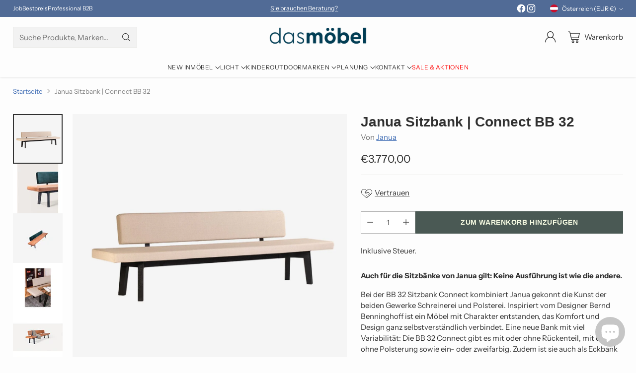

--- FILE ---
content_type: text/html; charset=utf-8
request_url: https://dasmoebel.at/products/janua-sitzbank-connect-bb-32
body_size: 73810
content:
<!doctype html>

<!--
  ___                 ___           ___           ___
       /  /\                     /__/\         /  /\         /  /\
      /  /:/_                    \  \:\       /  /:/        /  /::\
     /  /:/ /\  ___     ___       \  \:\     /  /:/        /  /:/\:\
    /  /:/ /:/ /__/\   /  /\  ___  \  \:\   /  /:/  ___   /  /:/  \:\
   /__/:/ /:/  \  \:\ /  /:/ /__/\  \__\:\ /__/:/  /  /\ /__/:/ \__\:\
   \  \:\/:/    \  \:\  /:/  \  \:\ /  /:/ \  \:\ /  /:/ \  \:\ /  /:/
    \  \::/      \  \:\/:/    \  \:\  /:/   \  \:\  /:/   \  \:\  /:/
     \  \:\       \  \::/      \  \:\/:/     \  \:\/:/     \  \:\/:/
      \  \:\       \__\/        \  \::/       \  \::/       \  \::/
       \__\/                     \__\/         \__\/         \__\/

  --------------------------------------------------------------------
  #  Cornerstone v4.2.1
  #  Documentation: https://help.fluorescent.co/v/cornerstone
  #  Purchase: https://themes.shopify.com/themes/cornerstone/
  #  A product by Fluorescent: https://fluorescent.co/
  --------------------------------------------------------------------
-->

<html class="no-js" lang="de" style="--announcement-height: 1px;">
  <head>
    <meta charset="UTF-8">
    <meta http-equiv="X-UA-Compatible" content="IE=edge,chrome=1">
    <meta name="viewport" content="width=device-width,initial-scale=1">
    




  <meta name="description" content="Bei der BB32 Sitzbank Connect kombiniert Janua gekonnt die Kunst der beiden Gewerke Schreinerei und Polsterei.">



    <link rel="canonical" href="https://dasmoebel.at/products/janua-sitzbank-connect-bb-32">
    <link rel="preconnect" href="https://cdn.shopify.com" crossorigin><link rel="shortcut icon" href="//dasmoebel.at/cdn/shop/files/Favicon-homeddpage_430x_5b3d4961-668a-4285-9deb-b0fb31de093d.png?crop=center&height=32&v=1707844007&width=32" type="image/png"><title>Janua Sitzbank Connect BB 32
&ndash; das möbel | 1060 Wien</title>

    





  
  
  
  
  




<meta property="og:url" content="https://dasmoebel.at/products/janua-sitzbank-connect-bb-32">
<meta property="og:site_name" content="das möbel | 1060 Wien">
<meta property="og:type" content="product">
<meta property="og:title" content="Janua Sitzbank | Connect BB 32">
<meta property="og:description" content="Bei der BB32 Sitzbank Connect kombiniert Janua gekonnt die Kunst der beiden Gewerke Schreinerei und Polsterei.">
<meta property="og:image" content="http://dasmoebel.at/cdn/shop/products/janua-sitz-bank-connect-bb32-w.jpg?v=1727875465&width=1024">
<meta property="og:image:secure_url" content="https://dasmoebel.at/cdn/shop/products/janua-sitz-bank-connect-bb32-w.jpg?v=1727875465&width=1024">
<meta property="og:price:amount" content="3.770,00">
<meta property="og:price:currency" content="EUR">

<meta name="twitter:title" content="Janua Sitzbank | Connect BB 32">
<meta name="twitter:description" content="Bei der BB32 Sitzbank Connect kombiniert Janua gekonnt die Kunst der beiden Gewerke Schreinerei und Polsterei.">
<meta name="twitter:card" content="summary_large_image">
<meta name="twitter:image" content="https://dasmoebel.at/cdn/shop/products/janua-sitz-bank-connect-bb32-w.jpg?v=1727875465&width=1024">
<meta name="twitter:image:width" content="480">
<meta name="twitter:image:height" content="480">


    <script>
  console.log('Cornerstone v4.2.1 by Fluorescent');

  document.documentElement.className = document.documentElement.className.replace('no-js', '');

  if (window.matchMedia(`(prefers-reduced-motion: reduce)`) === true || window.matchMedia(`(prefers-reduced-motion: reduce)`).matches === true) {
    document.documentElement.classList.add('prefers-reduced-motion');
  } else {
    document.documentElement.classList.add('do-anim');
  }

  window.theme = {
    version: 'v4.2.1',
    themeName: 'Cornerstone',
    moneyFormat: "€{{amount_with_comma_separator}}",
    coreData: {
      n: "Cornerstone",
      v: "v4.2.1",
    },
    strings: {
      name: "das möbel | 1060 Wien",
      accessibility: {
        play_video: "Spielen",
        pause_video: "Pause",
        range_lower: "Unter",
        range_upper: "Obere",
        carousel_select:  "Karussell auf Dia bewegen {{ number }}"
      },
      product: {
        no_shipping_rates: "Versandkosten nicht verfügbar",
        country_placeholder: "Land\/Region",
        review: "Eine Rezension schreiben"
      },
      products: {
        product: {
          unavailable: "Nicht verfügbar",
          unitPrice: "Stückpreis",
          unitPriceSeparator: "pro",
          sku: "SKU"
        }
      },
      cart: {
        editCartNote: "Auftragsnotizen bearbeiten",
        addCartNote: "Fügen Sie eine Notiz zu Ihrer Bestellung hinzu",
        quantityError: "Sie haben die maximale Anzahl dieses Produktes in Ihrem Warenkorb"
      },
      pagination: {
        viewing: "Sie sehen gerade {{ of }} von {{ total }}",
        products: "produkte",
        results: "Ergebnisse"
      }
    },
    routes: {
      root: "/",
      cart: {
        base: "/cart",
        add: "/cart/add",
        change: "/cart/change",
        update: "/cart/update",
        clear: "/cart/clear",
        // Manual routes until Shopify adds support
        shipping: "/cart/shipping_rates"
      },
      // Manual routes until Shopify adds support
      products: "/products",
      productRecommendations: "/recommendations/products",
      predictive_search_url: '/search/suggest',
      search_url: '/search'
    },
    icons: {
      chevron: "\u003cspan class=\"icon icon-chevron \" style=\"\"\u003e\n  \u003csvg viewBox=\"0 0 24 24\" fill=\"none\" xmlns=\"http:\/\/www.w3.org\/2000\/svg\"\u003e\u003cpath d=\"M1.875 7.438 12 17.563 22.125 7.438\" stroke=\"currentColor\" stroke-width=\"2\"\/\u003e\u003c\/svg\u003e\n\u003c\/span\u003e\n\n",
      close: "\u003cspan class=\"icon icon-close \" style=\"\"\u003e\n  \u003csvg viewBox=\"0 0 24 24\" fill=\"none\" xmlns=\"http:\/\/www.w3.org\/2000\/svg\"\u003e\u003cpath d=\"M2.66 1.34 2 .68.68 2l.66.66 1.32-1.32zm18.68 21.32.66.66L23.32 22l-.66-.66-1.32 1.32zm1.32-20 .66-.66L22 .68l-.66.66 1.32 1.32zM1.34 21.34.68 22 2 23.32l.66-.66-1.32-1.32zm0-18.68 10 10 1.32-1.32-10-10-1.32 1.32zm11.32 10 10-10-1.32-1.32-10 10 1.32 1.32zm-1.32-1.32-10 10 1.32 1.32 10-10-1.32-1.32zm0 1.32 10 10 1.32-1.32-10-10-1.32 1.32z\" fill=\"currentColor\"\/\u003e\u003c\/svg\u003e\n\u003c\/span\u003e\n\n",
      zoom: "\u003cspan class=\"icon icon-zoom \" style=\"\"\u003e\n  \u003csvg viewBox=\"0 0 24 24\" fill=\"none\" xmlns=\"http:\/\/www.w3.org\/2000\/svg\"\u003e\u003cpath d=\"M10.3,19.71c5.21,0,9.44-4.23,9.44-9.44S15.51,.83,10.3,.83,.86,5.05,.86,10.27s4.23,9.44,9.44,9.44Z\" fill=\"none\" stroke=\"currentColor\" stroke-linecap=\"round\" stroke-miterlimit=\"10\" stroke-width=\"1.63\"\/\u003e\n          \u003cpath d=\"M5.05,10.27H15.54\" fill=\"none\" stroke=\"currentColor\" stroke-miterlimit=\"10\" stroke-width=\"1.63\"\/\u003e\n          \u003cpath class=\"cross-up\" d=\"M10.3,5.02V15.51\" fill=\"none\" stroke=\"currentColor\" stroke-miterlimit=\"10\" stroke-width=\"1.63\"\/\u003e\n          \u003cpath d=\"M16.92,16.9l6.49,6.49\" fill=\"none\" stroke=\"currentColor\" stroke-miterlimit=\"10\" stroke-width=\"1.63\"\/\u003e\u003c\/svg\u003e\n\u003c\/span\u003e\n\n  \u003cspan class=\"zoom-icon__text zoom-in fs-body-75\"\u003eVergrößern\u003c\/span\u003e\n  \u003cspan class=\"zoom-icon__text zoom-out fs-body-75\"\u003eVerkleinern\u003c\/span\u003e"
    }
  }

  window.theme.searchableFields = "product_type,title,variants.title,vendor";

  
    window.theme.allCountryOptionTags = "\u003coption value=\"Austria\" data-provinces=\"[]\"\u003eÖsterreich\u003c\/option\u003e\n\u003coption value=\"Germany\" data-provinces=\"[]\"\u003eDeutschland\u003c\/option\u003e\n\u003coption value=\"---\" data-provinces=\"[]\"\u003e---\u003c\/option\u003e\n\u003coption value=\"Egypt\" data-provinces=\"[[\u0026quot;6th of October\u0026quot;,\u0026quot;6. Oktober\u0026quot;],[\u0026quot;Al Sharqia\u0026quot;,\u0026quot;asch-Scharqiyya\u0026quot;],[\u0026quot;Alexandria\u0026quot;,\u0026quot;al-Iskandariyya\u0026quot;],[\u0026quot;Aswan\u0026quot;,\u0026quot;Aswan\u0026quot;],[\u0026quot;Asyut\u0026quot;,\u0026quot;Asyut\u0026quot;],[\u0026quot;Beheira\u0026quot;,\u0026quot;al-Buhaira\u0026quot;],[\u0026quot;Beni Suef\u0026quot;,\u0026quot;Bani Suwaif\u0026quot;],[\u0026quot;Cairo\u0026quot;,\u0026quot;al-Qahira\u0026quot;],[\u0026quot;Dakahlia\u0026quot;,\u0026quot;ad-Daqahliyya\u0026quot;],[\u0026quot;Damietta\u0026quot;,\u0026quot;Dumyat\u0026quot;],[\u0026quot;Faiyum\u0026quot;,\u0026quot;al-Fayyum\u0026quot;],[\u0026quot;Gharbia\u0026quot;,\u0026quot;al-Gharbiyya\u0026quot;],[\u0026quot;Giza\u0026quot;,\u0026quot;al-Dschiza\u0026quot;],[\u0026quot;Helwan\u0026quot;,\u0026quot;Helwan\u0026quot;],[\u0026quot;Ismailia\u0026quot;,\u0026quot;Ismailia\u0026quot;],[\u0026quot;Kafr el-Sheikh\u0026quot;,\u0026quot;Kafr asch-Schaich\u0026quot;],[\u0026quot;Luxor\u0026quot;,\u0026quot;al-Uqsur\u0026quot;],[\u0026quot;Matrouh\u0026quot;,\u0026quot;Matruh\u0026quot;],[\u0026quot;Minya\u0026quot;,\u0026quot;al-Minya\u0026quot;],[\u0026quot;Monufia\u0026quot;,\u0026quot;al-Minufiyya\u0026quot;],[\u0026quot;New Valley\u0026quot;,\u0026quot;al-Wadi al-dschadid\u0026quot;],[\u0026quot;North Sinai\u0026quot;,\u0026quot;Schimal Sina\u0026quot;],[\u0026quot;Port Said\u0026quot;,\u0026quot;Port Said\u0026quot;],[\u0026quot;Qalyubia\u0026quot;,\u0026quot;al-Qalyubiyya\u0026quot;],[\u0026quot;Qena\u0026quot;,\u0026quot;Qina\u0026quot;],[\u0026quot;Red Sea\u0026quot;,\u0026quot;al-Bahr al-ahmar\u0026quot;],[\u0026quot;Sohag\u0026quot;,\u0026quot;Sauhadsch\u0026quot;],[\u0026quot;South Sinai\u0026quot;,\u0026quot;Dschanub Sina\u0026quot;],[\u0026quot;Suez\u0026quot;,\u0026quot;as-Suwais\u0026quot;]]\"\u003eÄgypten\u003c\/option\u003e\n\u003coption value=\"Equatorial Guinea\" data-provinces=\"[]\"\u003eÄquatorialguinea\u003c\/option\u003e\n\u003coption value=\"Ethiopia\" data-provinces=\"[]\"\u003eÄthiopien\u003c\/option\u003e\n\u003coption value=\"Afghanistan\" data-provinces=\"[]\"\u003eAfghanistan\u003c\/option\u003e\n\u003coption value=\"Aland Islands\" data-provinces=\"[]\"\u003eÅlandinseln\u003c\/option\u003e\n\u003coption value=\"Albania\" data-provinces=\"[]\"\u003eAlbanien\u003c\/option\u003e\n\u003coption value=\"Algeria\" data-provinces=\"[]\"\u003eAlgerien\u003c\/option\u003e\n\u003coption value=\"United States Minor Outlying Islands\" data-provinces=\"[]\"\u003eAmerikanische Überseeinseln\u003c\/option\u003e\n\u003coption value=\"Andorra\" data-provinces=\"[]\"\u003eAndorra\u003c\/option\u003e\n\u003coption value=\"Angola\" data-provinces=\"[]\"\u003eAngola\u003c\/option\u003e\n\u003coption value=\"Anguilla\" data-provinces=\"[]\"\u003eAnguilla\u003c\/option\u003e\n\u003coption value=\"Antigua And Barbuda\" data-provinces=\"[]\"\u003eAntigua und Barbuda\u003c\/option\u003e\n\u003coption value=\"Argentina\" data-provinces=\"[[\u0026quot;Buenos Aires\u0026quot;,\u0026quot;Provinz Buenos Aires\u0026quot;],[\u0026quot;Catamarca\u0026quot;,\u0026quot;Provinz Catamarca\u0026quot;],[\u0026quot;Chaco\u0026quot;,\u0026quot;Provinz Chaco\u0026quot;],[\u0026quot;Chubut\u0026quot;,\u0026quot;Provinz Chubut\u0026quot;],[\u0026quot;Ciudad Autónoma de Buenos Aires\u0026quot;,\u0026quot;Autonome Stadt Buenos Aires\u0026quot;],[\u0026quot;Corrientes\u0026quot;,\u0026quot;Provinz Corrientes\u0026quot;],[\u0026quot;Córdoba\u0026quot;,\u0026quot;Córdoba\u0026quot;],[\u0026quot;Entre Ríos\u0026quot;,\u0026quot;Entre Ríos\u0026quot;],[\u0026quot;Formosa\u0026quot;,\u0026quot;Provinz Formosa\u0026quot;],[\u0026quot;Jujuy\u0026quot;,\u0026quot;Provinz Jujuy\u0026quot;],[\u0026quot;La Pampa\u0026quot;,\u0026quot;Provinz La Pampa\u0026quot;],[\u0026quot;La Rioja\u0026quot;,\u0026quot;Provinz La Rioja\u0026quot;],[\u0026quot;Mendoza\u0026quot;,\u0026quot;Provinz Mendoza\u0026quot;],[\u0026quot;Misiones\u0026quot;,\u0026quot;Misiones\u0026quot;],[\u0026quot;Neuquén\u0026quot;,\u0026quot;Provinz Neuquén\u0026quot;],[\u0026quot;Río Negro\u0026quot;,\u0026quot;Provinz Río Negro\u0026quot;],[\u0026quot;Salta\u0026quot;,\u0026quot;Provinz Salta\u0026quot;],[\u0026quot;San Juan\u0026quot;,\u0026quot;Provinz San Juan\u0026quot;],[\u0026quot;San Luis\u0026quot;,\u0026quot;Provinz San Luis\u0026quot;],[\u0026quot;Santa Cruz\u0026quot;,\u0026quot;Provinz Santa Cruz\u0026quot;],[\u0026quot;Santa Fe\u0026quot;,\u0026quot;Provinz Santa Fe\u0026quot;],[\u0026quot;Santiago Del Estero\u0026quot;,\u0026quot;Santiago del Estero (Provinz)\u0026quot;],[\u0026quot;Tierra Del Fuego\u0026quot;,\u0026quot;Provinz Tierra del Fuego\u0026quot;],[\u0026quot;Tucumán\u0026quot;,\u0026quot;Provinz Tucumán\u0026quot;]]\"\u003eArgentinien\u003c\/option\u003e\n\u003coption value=\"Armenia\" data-provinces=\"[]\"\u003eArmenien\u003c\/option\u003e\n\u003coption value=\"Aruba\" data-provinces=\"[]\"\u003eAruba\u003c\/option\u003e\n\u003coption value=\"Ascension Island\" data-provinces=\"[]\"\u003eAscension\u003c\/option\u003e\n\u003coption value=\"Azerbaijan\" data-provinces=\"[]\"\u003eAserbaidschan\u003c\/option\u003e\n\u003coption value=\"Australia\" data-provinces=\"[[\u0026quot;Australian Capital Territory\u0026quot;,\u0026quot;Australian Capital Territory\u0026quot;],[\u0026quot;New South Wales\u0026quot;,\u0026quot;New South Wales\u0026quot;],[\u0026quot;Northern Territory\u0026quot;,\u0026quot;Northern Territory\u0026quot;],[\u0026quot;Queensland\u0026quot;,\u0026quot;Queensland\u0026quot;],[\u0026quot;South Australia\u0026quot;,\u0026quot;South Australia\u0026quot;],[\u0026quot;Tasmania\u0026quot;,\u0026quot;Tasmanien\u0026quot;],[\u0026quot;Victoria\u0026quot;,\u0026quot;Victoria\u0026quot;],[\u0026quot;Western Australia\u0026quot;,\u0026quot;Western Australia\u0026quot;]]\"\u003eAustralien\u003c\/option\u003e\n\u003coption value=\"Bahamas\" data-provinces=\"[]\"\u003eBahamas\u003c\/option\u003e\n\u003coption value=\"Bahrain\" data-provinces=\"[]\"\u003eBahrain\u003c\/option\u003e\n\u003coption value=\"Bangladesh\" data-provinces=\"[]\"\u003eBangladesch\u003c\/option\u003e\n\u003coption value=\"Barbados\" data-provinces=\"[]\"\u003eBarbados\u003c\/option\u003e\n\u003coption value=\"Belarus\" data-provinces=\"[]\"\u003eBelarus\u003c\/option\u003e\n\u003coption value=\"Belgium\" data-provinces=\"[]\"\u003eBelgien\u003c\/option\u003e\n\u003coption value=\"Belize\" data-provinces=\"[]\"\u003eBelize\u003c\/option\u003e\n\u003coption value=\"Benin\" data-provinces=\"[]\"\u003eBenin\u003c\/option\u003e\n\u003coption value=\"Bermuda\" data-provinces=\"[]\"\u003eBermuda\u003c\/option\u003e\n\u003coption value=\"Bhutan\" data-provinces=\"[]\"\u003eBhutan\u003c\/option\u003e\n\u003coption value=\"Bolivia\" data-provinces=\"[]\"\u003eBolivien\u003c\/option\u003e\n\u003coption value=\"Bosnia And Herzegovina\" data-provinces=\"[]\"\u003eBosnien und Herzegowina\u003c\/option\u003e\n\u003coption value=\"Botswana\" data-provinces=\"[]\"\u003eBotsuana\u003c\/option\u003e\n\u003coption value=\"Brazil\" data-provinces=\"[[\u0026quot;Acre\u0026quot;,\u0026quot;Acre\u0026quot;],[\u0026quot;Alagoas\u0026quot;,\u0026quot;Alagoas\u0026quot;],[\u0026quot;Amapá\u0026quot;,\u0026quot;Amapá\u0026quot;],[\u0026quot;Amazonas\u0026quot;,\u0026quot;Amazonas\u0026quot;],[\u0026quot;Bahia\u0026quot;,\u0026quot;Bahia\u0026quot;],[\u0026quot;Ceará\u0026quot;,\u0026quot;Ceará\u0026quot;],[\u0026quot;Distrito Federal\u0026quot;,\u0026quot;Bundesdistrikt von Brasilien\u0026quot;],[\u0026quot;Espírito Santo\u0026quot;,\u0026quot;Espírito Santo\u0026quot;],[\u0026quot;Goiás\u0026quot;,\u0026quot;Goiás\u0026quot;],[\u0026quot;Maranhão\u0026quot;,\u0026quot;Maranhão\u0026quot;],[\u0026quot;Mato Grosso\u0026quot;,\u0026quot;Mato Grosso\u0026quot;],[\u0026quot;Mato Grosso do Sul\u0026quot;,\u0026quot;Mato Grosso do Sul\u0026quot;],[\u0026quot;Minas Gerais\u0026quot;,\u0026quot;Minas Gerais\u0026quot;],[\u0026quot;Paraná\u0026quot;,\u0026quot;Paraná\u0026quot;],[\u0026quot;Paraíba\u0026quot;,\u0026quot;Paraíba\u0026quot;],[\u0026quot;Pará\u0026quot;,\u0026quot;Pará\u0026quot;],[\u0026quot;Pernambuco\u0026quot;,\u0026quot;Pernambuco\u0026quot;],[\u0026quot;Piauí\u0026quot;,\u0026quot;Piauí\u0026quot;],[\u0026quot;Rio Grande do Norte\u0026quot;,\u0026quot;Rio Grande do Norte\u0026quot;],[\u0026quot;Rio Grande do Sul\u0026quot;,\u0026quot;Rio Grande do Sul\u0026quot;],[\u0026quot;Rio de Janeiro\u0026quot;,\u0026quot;Rio de Janeiro\u0026quot;],[\u0026quot;Rondônia\u0026quot;,\u0026quot;Rondônia\u0026quot;],[\u0026quot;Roraima\u0026quot;,\u0026quot;Roraima\u0026quot;],[\u0026quot;Santa Catarina\u0026quot;,\u0026quot;Santa Catarina\u0026quot;],[\u0026quot;Sergipe\u0026quot;,\u0026quot;Sergipe\u0026quot;],[\u0026quot;São Paulo\u0026quot;,\u0026quot;São Paulo\u0026quot;],[\u0026quot;Tocantins\u0026quot;,\u0026quot;Tocantins\u0026quot;]]\"\u003eBrasilien\u003c\/option\u003e\n\u003coption value=\"Virgin Islands, British\" data-provinces=\"[]\"\u003eBritische Jungferninseln\u003c\/option\u003e\n\u003coption value=\"British Indian Ocean Territory\" data-provinces=\"[]\"\u003eBritisches Territorium im Indischen Ozean\u003c\/option\u003e\n\u003coption value=\"Brunei\" data-provinces=\"[]\"\u003eBrunei Darussalam\u003c\/option\u003e\n\u003coption value=\"Bulgaria\" data-provinces=\"[]\"\u003eBulgarien\u003c\/option\u003e\n\u003coption value=\"Burkina Faso\" data-provinces=\"[]\"\u003eBurkina Faso\u003c\/option\u003e\n\u003coption value=\"Burundi\" data-provinces=\"[]\"\u003eBurundi\u003c\/option\u003e\n\u003coption value=\"Cape Verde\" data-provinces=\"[]\"\u003eCabo Verde\u003c\/option\u003e\n\u003coption value=\"Chile\" data-provinces=\"[[\u0026quot;Antofagasta\u0026quot;,\u0026quot;Región de Antofagasta\u0026quot;],[\u0026quot;Araucanía\u0026quot;,\u0026quot;Región de la Araucanía\u0026quot;],[\u0026quot;Arica and Parinacota\u0026quot;,\u0026quot;Región de Arica y Parinacota\u0026quot;],[\u0026quot;Atacama\u0026quot;,\u0026quot;Región de Atacama\u0026quot;],[\u0026quot;Aysén\u0026quot;,\u0026quot;Región de Aysén\u0026quot;],[\u0026quot;Biobío\u0026quot;,\u0026quot;Región del Bío-Bío\u0026quot;],[\u0026quot;Coquimbo\u0026quot;,\u0026quot;Región de Coquimbo\u0026quot;],[\u0026quot;Los Lagos\u0026quot;,\u0026quot;Región de los Lagos\u0026quot;],[\u0026quot;Los Ríos\u0026quot;,\u0026quot;Región de Los Ríos\u0026quot;],[\u0026quot;Magallanes\u0026quot;,\u0026quot;Región de Magallanes y de la Antártica Chilena\u0026quot;],[\u0026quot;Maule\u0026quot;,\u0026quot;Región del Maule\u0026quot;],[\u0026quot;O\u0026#39;Higgins\u0026quot;,\u0026quot;Región del Libertador General Bernardo O’Higgins\u0026quot;],[\u0026quot;Santiago\u0026quot;,\u0026quot;Región Metropolitana de Santiago\u0026quot;],[\u0026quot;Tarapacá\u0026quot;,\u0026quot;Región de Tarapacá\u0026quot;],[\u0026quot;Valparaíso\u0026quot;,\u0026quot;Región de Valparaíso\u0026quot;],[\u0026quot;Ñuble\u0026quot;,\u0026quot;Región de Ñuble\u0026quot;]]\"\u003eChile\u003c\/option\u003e\n\u003coption value=\"China\" data-provinces=\"[[\u0026quot;Anhui\u0026quot;,\u0026quot;Anhui\u0026quot;],[\u0026quot;Beijing\u0026quot;,\u0026quot;Peking\u0026quot;],[\u0026quot;Chongqing\u0026quot;,\u0026quot;Chongqing\u0026quot;],[\u0026quot;Fujian\u0026quot;,\u0026quot;Fujian\u0026quot;],[\u0026quot;Gansu\u0026quot;,\u0026quot;Gansu\u0026quot;],[\u0026quot;Guangdong\u0026quot;,\u0026quot;Guangdong\u0026quot;],[\u0026quot;Guangxi\u0026quot;,\u0026quot;Guangxi\u0026quot;],[\u0026quot;Guizhou\u0026quot;,\u0026quot;Guizhou\u0026quot;],[\u0026quot;Hainan\u0026quot;,\u0026quot;Hainan\u0026quot;],[\u0026quot;Hebei\u0026quot;,\u0026quot;Hebei\u0026quot;],[\u0026quot;Heilongjiang\u0026quot;,\u0026quot;Heilongjiang\u0026quot;],[\u0026quot;Henan\u0026quot;,\u0026quot;Henan\u0026quot;],[\u0026quot;Hubei\u0026quot;,\u0026quot;Hubei\u0026quot;],[\u0026quot;Hunan\u0026quot;,\u0026quot;Hunan\u0026quot;],[\u0026quot;Inner Mongolia\u0026quot;,\u0026quot;Innere Mongolei\u0026quot;],[\u0026quot;Jiangsu\u0026quot;,\u0026quot;Jiangsu\u0026quot;],[\u0026quot;Jiangxi\u0026quot;,\u0026quot;Jiangxi\u0026quot;],[\u0026quot;Jilin\u0026quot;,\u0026quot;Jilin\u0026quot;],[\u0026quot;Liaoning\u0026quot;,\u0026quot;Liaoning\u0026quot;],[\u0026quot;Ningxia\u0026quot;,\u0026quot;Ningxia\u0026quot;],[\u0026quot;Qinghai\u0026quot;,\u0026quot;Qinghai\u0026quot;],[\u0026quot;Shaanxi\u0026quot;,\u0026quot;Shaanxi\u0026quot;],[\u0026quot;Shandong\u0026quot;,\u0026quot;Shandong\u0026quot;],[\u0026quot;Shanghai\u0026quot;,\u0026quot;Shanghai\u0026quot;],[\u0026quot;Shanxi\u0026quot;,\u0026quot;Shanxi\u0026quot;],[\u0026quot;Sichuan\u0026quot;,\u0026quot;Sichuan\u0026quot;],[\u0026quot;Tianjin\u0026quot;,\u0026quot;Tianjin\u0026quot;],[\u0026quot;Xinjiang\u0026quot;,\u0026quot;Xinjiang\u0026quot;],[\u0026quot;Xizang\u0026quot;,\u0026quot;Autonomes Gebiet Tibet\u0026quot;],[\u0026quot;Yunnan\u0026quot;,\u0026quot;Yunnan\u0026quot;],[\u0026quot;Zhejiang\u0026quot;,\u0026quot;Zhejiang\u0026quot;]]\"\u003eChina\u003c\/option\u003e\n\u003coption value=\"Cook Islands\" data-provinces=\"[]\"\u003eCookinseln\u003c\/option\u003e\n\u003coption value=\"Costa Rica\" data-provinces=\"[[\u0026quot;Alajuela\u0026quot;,\u0026quot;Provinz Alajuela\u0026quot;],[\u0026quot;Cartago\u0026quot;,\u0026quot;Provinz Cartago\u0026quot;],[\u0026quot;Guanacaste\u0026quot;,\u0026quot;Provinz Guanacaste\u0026quot;],[\u0026quot;Heredia\u0026quot;,\u0026quot;Provinz Heredia\u0026quot;],[\u0026quot;Limón\u0026quot;,\u0026quot;Provinz Limón\u0026quot;],[\u0026quot;Puntarenas\u0026quot;,\u0026quot;Provinz Puntarenas\u0026quot;],[\u0026quot;San José\u0026quot;,\u0026quot;Provinz San José\u0026quot;]]\"\u003eCosta Rica\u003c\/option\u003e\n\u003coption value=\"Curaçao\" data-provinces=\"[]\"\u003eCuraçao\u003c\/option\u003e\n\u003coption value=\"Côte d'Ivoire\" data-provinces=\"[]\"\u003eCôte d’Ivoire\u003c\/option\u003e\n\u003coption value=\"Denmark\" data-provinces=\"[]\"\u003eDänemark\u003c\/option\u003e\n\u003coption value=\"Germany\" data-provinces=\"[]\"\u003eDeutschland\u003c\/option\u003e\n\u003coption value=\"Dominica\" data-provinces=\"[]\"\u003eDominica\u003c\/option\u003e\n\u003coption value=\"Dominican Republic\" data-provinces=\"[]\"\u003eDominikanische Republik\u003c\/option\u003e\n\u003coption value=\"Djibouti\" data-provinces=\"[]\"\u003eDschibuti\u003c\/option\u003e\n\u003coption value=\"Ecuador\" data-provinces=\"[]\"\u003eEcuador\u003c\/option\u003e\n\u003coption value=\"El Salvador\" data-provinces=\"[[\u0026quot;Ahuachapán\u0026quot;,\u0026quot;Ahuachapán\u0026quot;],[\u0026quot;Cabañas\u0026quot;,\u0026quot;Cabañas\u0026quot;],[\u0026quot;Chalatenango\u0026quot;,\u0026quot;Chalatenango\u0026quot;],[\u0026quot;Cuscatlán\u0026quot;,\u0026quot;Cuscatlán\u0026quot;],[\u0026quot;La Libertad\u0026quot;,\u0026quot;La Libertad\u0026quot;],[\u0026quot;La Paz\u0026quot;,\u0026quot;La Paz\u0026quot;],[\u0026quot;La Unión\u0026quot;,\u0026quot;La Unión\u0026quot;],[\u0026quot;Morazán\u0026quot;,\u0026quot;Morazán\u0026quot;],[\u0026quot;San Miguel\u0026quot;,\u0026quot;San Miguel\u0026quot;],[\u0026quot;San Salvador\u0026quot;,\u0026quot;San Salvador\u0026quot;],[\u0026quot;San Vicente\u0026quot;,\u0026quot;San Vicente\u0026quot;],[\u0026quot;Santa Ana\u0026quot;,\u0026quot;Santa Ana\u0026quot;],[\u0026quot;Sonsonate\u0026quot;,\u0026quot;Sonsonate\u0026quot;],[\u0026quot;Usulután\u0026quot;,\u0026quot;Usulután\u0026quot;]]\"\u003eEl Salvador\u003c\/option\u003e\n\u003coption value=\"Eritrea\" data-provinces=\"[]\"\u003eEritrea\u003c\/option\u003e\n\u003coption value=\"Estonia\" data-provinces=\"[]\"\u003eEstland\u003c\/option\u003e\n\u003coption value=\"Eswatini\" data-provinces=\"[]\"\u003eEswatini\u003c\/option\u003e\n\u003coption value=\"Faroe Islands\" data-provinces=\"[]\"\u003eFäröer\u003c\/option\u003e\n\u003coption value=\"Falkland Islands (Malvinas)\" data-provinces=\"[]\"\u003eFalklandinseln\u003c\/option\u003e\n\u003coption value=\"Fiji\" data-provinces=\"[]\"\u003eFidschi\u003c\/option\u003e\n\u003coption value=\"Finland\" data-provinces=\"[]\"\u003eFinnland\u003c\/option\u003e\n\u003coption value=\"France\" data-provinces=\"[]\"\u003eFrankreich\u003c\/option\u003e\n\u003coption value=\"French Guiana\" data-provinces=\"[]\"\u003eFranzösisch-Guayana\u003c\/option\u003e\n\u003coption value=\"French Polynesia\" data-provinces=\"[]\"\u003eFranzösisch-Polynesien\u003c\/option\u003e\n\u003coption value=\"French Southern Territories\" data-provinces=\"[]\"\u003eFranzösische Südgebiete\u003c\/option\u003e\n\u003coption value=\"Gabon\" data-provinces=\"[]\"\u003eGabun\u003c\/option\u003e\n\u003coption value=\"Gambia\" data-provinces=\"[]\"\u003eGambia\u003c\/option\u003e\n\u003coption value=\"Georgia\" data-provinces=\"[]\"\u003eGeorgien\u003c\/option\u003e\n\u003coption value=\"Ghana\" data-provinces=\"[]\"\u003eGhana\u003c\/option\u003e\n\u003coption value=\"Gibraltar\" data-provinces=\"[]\"\u003eGibraltar\u003c\/option\u003e\n\u003coption value=\"Grenada\" data-provinces=\"[]\"\u003eGrenada\u003c\/option\u003e\n\u003coption value=\"Greece\" data-provinces=\"[]\"\u003eGriechenland\u003c\/option\u003e\n\u003coption value=\"Greenland\" data-provinces=\"[]\"\u003eGrönland\u003c\/option\u003e\n\u003coption value=\"Guadeloupe\" data-provinces=\"[]\"\u003eGuadeloupe\u003c\/option\u003e\n\u003coption value=\"Guatemala\" data-provinces=\"[[\u0026quot;Alta Verapaz\u0026quot;,\u0026quot;Departamento Alta Verapaz\u0026quot;],[\u0026quot;Baja Verapaz\u0026quot;,\u0026quot;Departamento Baja Verapaz\u0026quot;],[\u0026quot;Chimaltenango\u0026quot;,\u0026quot;Departamento Chimaltenango\u0026quot;],[\u0026quot;Chiquimula\u0026quot;,\u0026quot;Departamento Chiquimula\u0026quot;],[\u0026quot;El Progreso\u0026quot;,\u0026quot;Departamento El Progreso\u0026quot;],[\u0026quot;Escuintla\u0026quot;,\u0026quot;Departamento Escuintla\u0026quot;],[\u0026quot;Guatemala\u0026quot;,\u0026quot;Departamento Guatemala\u0026quot;],[\u0026quot;Huehuetenango\u0026quot;,\u0026quot;Departamento Huehuetenango\u0026quot;],[\u0026quot;Izabal\u0026quot;,\u0026quot;Departamento Izabal\u0026quot;],[\u0026quot;Jalapa\u0026quot;,\u0026quot;Departamento Jalapa\u0026quot;],[\u0026quot;Jutiapa\u0026quot;,\u0026quot;Departamento Jutiapa\u0026quot;],[\u0026quot;Petén\u0026quot;,\u0026quot;Departamento Petén\u0026quot;],[\u0026quot;Quetzaltenango\u0026quot;,\u0026quot;Departamento Quetzaltenango\u0026quot;],[\u0026quot;Quiché\u0026quot;,\u0026quot;Departamento Quiché\u0026quot;],[\u0026quot;Retalhuleu\u0026quot;,\u0026quot;Departamento Retalhuleu\u0026quot;],[\u0026quot;Sacatepéquez\u0026quot;,\u0026quot;Sacatepéquez\u0026quot;],[\u0026quot;San Marcos\u0026quot;,\u0026quot;Departamento San Marcos\u0026quot;],[\u0026quot;Santa Rosa\u0026quot;,\u0026quot;Departamento Santa Rosa\u0026quot;],[\u0026quot;Sololá\u0026quot;,\u0026quot;Departamento Sololá\u0026quot;],[\u0026quot;Suchitepéquez\u0026quot;,\u0026quot;Departamento Suchitepéquez\u0026quot;],[\u0026quot;Totonicapán\u0026quot;,\u0026quot;Departamento Totonicapán\u0026quot;],[\u0026quot;Zacapa\u0026quot;,\u0026quot;Departamento Zacapa\u0026quot;]]\"\u003eGuatemala\u003c\/option\u003e\n\u003coption value=\"Guernsey\" data-provinces=\"[]\"\u003eGuernsey\u003c\/option\u003e\n\u003coption value=\"Guinea\" data-provinces=\"[]\"\u003eGuinea\u003c\/option\u003e\n\u003coption value=\"Guinea Bissau\" data-provinces=\"[]\"\u003eGuinea-Bissau\u003c\/option\u003e\n\u003coption value=\"Guyana\" data-provinces=\"[]\"\u003eGuyana\u003c\/option\u003e\n\u003coption value=\"Haiti\" data-provinces=\"[]\"\u003eHaiti\u003c\/option\u003e\n\u003coption value=\"Honduras\" data-provinces=\"[]\"\u003eHonduras\u003c\/option\u003e\n\u003coption value=\"India\" data-provinces=\"[[\u0026quot;Andaman and Nicobar Islands\u0026quot;,\u0026quot;Andamanen und Nikobaren\u0026quot;],[\u0026quot;Andhra Pradesh\u0026quot;,\u0026quot;Andhra Pradesh\u0026quot;],[\u0026quot;Arunachal Pradesh\u0026quot;,\u0026quot;Arunachal Pradesh\u0026quot;],[\u0026quot;Assam\u0026quot;,\u0026quot;Assam\u0026quot;],[\u0026quot;Bihar\u0026quot;,\u0026quot;Bihar\u0026quot;],[\u0026quot;Chandigarh\u0026quot;,\u0026quot;Chandigarh\u0026quot;],[\u0026quot;Chhattisgarh\u0026quot;,\u0026quot;Chhattisgarh\u0026quot;],[\u0026quot;Dadra and Nagar Haveli\u0026quot;,\u0026quot;Dadra und Nagar Haveli\u0026quot;],[\u0026quot;Daman and Diu\u0026quot;,\u0026quot;Daman und Diu\u0026quot;],[\u0026quot;Delhi\u0026quot;,\u0026quot;Delhi\u0026quot;],[\u0026quot;Goa\u0026quot;,\u0026quot;Goa\u0026quot;],[\u0026quot;Gujarat\u0026quot;,\u0026quot;Gujarat\u0026quot;],[\u0026quot;Haryana\u0026quot;,\u0026quot;Haryana\u0026quot;],[\u0026quot;Himachal Pradesh\u0026quot;,\u0026quot;Himachal Pradesh\u0026quot;],[\u0026quot;Jammu and Kashmir\u0026quot;,\u0026quot;Jammu und Kashmir\u0026quot;],[\u0026quot;Jharkhand\u0026quot;,\u0026quot;Jharkhand\u0026quot;],[\u0026quot;Karnataka\u0026quot;,\u0026quot;Karnataka\u0026quot;],[\u0026quot;Kerala\u0026quot;,\u0026quot;Kerala\u0026quot;],[\u0026quot;Ladakh\u0026quot;,\u0026quot;Ladakh\u0026quot;],[\u0026quot;Lakshadweep\u0026quot;,\u0026quot;Lakshadweep\u0026quot;],[\u0026quot;Madhya Pradesh\u0026quot;,\u0026quot;Madhya Pradesh\u0026quot;],[\u0026quot;Maharashtra\u0026quot;,\u0026quot;Maharashtra\u0026quot;],[\u0026quot;Manipur\u0026quot;,\u0026quot;Manipur\u0026quot;],[\u0026quot;Meghalaya\u0026quot;,\u0026quot;Meghalaya\u0026quot;],[\u0026quot;Mizoram\u0026quot;,\u0026quot;Mizoram\u0026quot;],[\u0026quot;Nagaland\u0026quot;,\u0026quot;Nagaland\u0026quot;],[\u0026quot;Odisha\u0026quot;,\u0026quot;Odisha\u0026quot;],[\u0026quot;Puducherry\u0026quot;,\u0026quot;Puducherry\u0026quot;],[\u0026quot;Punjab\u0026quot;,\u0026quot;Punjab\u0026quot;],[\u0026quot;Rajasthan\u0026quot;,\u0026quot;Rajasthan\u0026quot;],[\u0026quot;Sikkim\u0026quot;,\u0026quot;Sikkim\u0026quot;],[\u0026quot;Tamil Nadu\u0026quot;,\u0026quot;Tamil Nadu\u0026quot;],[\u0026quot;Telangana\u0026quot;,\u0026quot;Telangana\u0026quot;],[\u0026quot;Tripura\u0026quot;,\u0026quot;Tripura\u0026quot;],[\u0026quot;Uttar Pradesh\u0026quot;,\u0026quot;Uttar Pradesh\u0026quot;],[\u0026quot;Uttarakhand\u0026quot;,\u0026quot;Uttarakhand\u0026quot;],[\u0026quot;West Bengal\u0026quot;,\u0026quot;Westbengalen\u0026quot;]]\"\u003eIndien\u003c\/option\u003e\n\u003coption value=\"Indonesia\" data-provinces=\"[[\u0026quot;Aceh\u0026quot;,\u0026quot;Aceh\u0026quot;],[\u0026quot;Bali\u0026quot;,\u0026quot;Provinz Bali\u0026quot;],[\u0026quot;Bangka Belitung\u0026quot;,\u0026quot;Bangka-Belitung\u0026quot;],[\u0026quot;Banten\u0026quot;,\u0026quot;Banten\u0026quot;],[\u0026quot;Bengkulu\u0026quot;,\u0026quot;Bengkulu\u0026quot;],[\u0026quot;Gorontalo\u0026quot;,\u0026quot;Gorontalo\u0026quot;],[\u0026quot;Jakarta\u0026quot;,\u0026quot;Jakarta\u0026quot;],[\u0026quot;Jambi\u0026quot;,\u0026quot;Jambi\u0026quot;],[\u0026quot;Jawa Barat\u0026quot;,\u0026quot;Jawa Barat\u0026quot;],[\u0026quot;Jawa Tengah\u0026quot;,\u0026quot;Jawa Tengah\u0026quot;],[\u0026quot;Jawa Timur\u0026quot;,\u0026quot;Jawa Timur\u0026quot;],[\u0026quot;Kalimantan Barat\u0026quot;,\u0026quot;Kalimantan Barat\u0026quot;],[\u0026quot;Kalimantan Selatan\u0026quot;,\u0026quot;Kalimantan Selatan\u0026quot;],[\u0026quot;Kalimantan Tengah\u0026quot;,\u0026quot;Kalimantan Tengah\u0026quot;],[\u0026quot;Kalimantan Timur\u0026quot;,\u0026quot;Kalimantan Timur\u0026quot;],[\u0026quot;Kalimantan Utara\u0026quot;,\u0026quot;Kalimantan Utara\u0026quot;],[\u0026quot;Kepulauan Riau\u0026quot;,\u0026quot;Kepulauan Riau\u0026quot;],[\u0026quot;Lampung\u0026quot;,\u0026quot;Lampung\u0026quot;],[\u0026quot;Maluku\u0026quot;,\u0026quot;Maluku\u0026quot;],[\u0026quot;Maluku Utara\u0026quot;,\u0026quot;Nordmolukken\u0026quot;],[\u0026quot;North Sumatra\u0026quot;,\u0026quot;Sumatera Utara\u0026quot;],[\u0026quot;Nusa Tenggara Barat\u0026quot;,\u0026quot;Nusa Tenggara Barat\u0026quot;],[\u0026quot;Nusa Tenggara Timur\u0026quot;,\u0026quot;Nusa Tenggara Timur\u0026quot;],[\u0026quot;Papua\u0026quot;,\u0026quot;Papua\u0026quot;],[\u0026quot;Papua Barat\u0026quot;,\u0026quot;Papua Barat\u0026quot;],[\u0026quot;Riau\u0026quot;,\u0026quot;Riau\u0026quot;],[\u0026quot;South Sumatra\u0026quot;,\u0026quot;Sumatera Selatan\u0026quot;],[\u0026quot;Sulawesi Barat\u0026quot;,\u0026quot;Westsulawesi\u0026quot;],[\u0026quot;Sulawesi Selatan\u0026quot;,\u0026quot;Sulawesi Selatan\u0026quot;],[\u0026quot;Sulawesi Tengah\u0026quot;,\u0026quot;Sulawesi Tengah\u0026quot;],[\u0026quot;Sulawesi Tenggara\u0026quot;,\u0026quot;Sulawesi Tenggara\u0026quot;],[\u0026quot;Sulawesi Utara\u0026quot;,\u0026quot;Sulawesi Utara\u0026quot;],[\u0026quot;West Sumatra\u0026quot;,\u0026quot;Sumatera Barat\u0026quot;],[\u0026quot;Yogyakarta\u0026quot;,\u0026quot;Yogyakarta\u0026quot;]]\"\u003eIndonesien\u003c\/option\u003e\n\u003coption value=\"Iraq\" data-provinces=\"[]\"\u003eIrak\u003c\/option\u003e\n\u003coption value=\"Ireland\" data-provinces=\"[[\u0026quot;Carlow\u0026quot;,\u0026quot;County Carlow\u0026quot;],[\u0026quot;Cavan\u0026quot;,\u0026quot;County Cavan\u0026quot;],[\u0026quot;Clare\u0026quot;,\u0026quot;County Clare\u0026quot;],[\u0026quot;Cork\u0026quot;,\u0026quot;County Cork\u0026quot;],[\u0026quot;Donegal\u0026quot;,\u0026quot;County Donegal\u0026quot;],[\u0026quot;Dublin\u0026quot;,\u0026quot;County Dublin\u0026quot;],[\u0026quot;Galway\u0026quot;,\u0026quot;County Galway\u0026quot;],[\u0026quot;Kerry\u0026quot;,\u0026quot;Kerry\u0026quot;],[\u0026quot;Kildare\u0026quot;,\u0026quot;County Kildare\u0026quot;],[\u0026quot;Kilkenny\u0026quot;,\u0026quot;County Kilkenny\u0026quot;],[\u0026quot;Laois\u0026quot;,\u0026quot;County Laois\u0026quot;],[\u0026quot;Leitrim\u0026quot;,\u0026quot;Leitrim\u0026quot;],[\u0026quot;Limerick\u0026quot;,\u0026quot;County Limerick\u0026quot;],[\u0026quot;Longford\u0026quot;,\u0026quot;County Longford\u0026quot;],[\u0026quot;Louth\u0026quot;,\u0026quot;County Louth\u0026quot;],[\u0026quot;Mayo\u0026quot;,\u0026quot;County Mayo\u0026quot;],[\u0026quot;Meath\u0026quot;,\u0026quot;County Meath\u0026quot;],[\u0026quot;Monaghan\u0026quot;,\u0026quot;Monaghan\u0026quot;],[\u0026quot;Offaly\u0026quot;,\u0026quot;County Offaly\u0026quot;],[\u0026quot;Roscommon\u0026quot;,\u0026quot;County Roscommon\u0026quot;],[\u0026quot;Sligo\u0026quot;,\u0026quot;County Sligo\u0026quot;],[\u0026quot;Tipperary\u0026quot;,\u0026quot;County Tipperary\u0026quot;],[\u0026quot;Waterford\u0026quot;,\u0026quot;County Waterford\u0026quot;],[\u0026quot;Westmeath\u0026quot;,\u0026quot;County Westmeath\u0026quot;],[\u0026quot;Wexford\u0026quot;,\u0026quot;County Wexford\u0026quot;],[\u0026quot;Wicklow\u0026quot;,\u0026quot;County Wicklow\u0026quot;]]\"\u003eIrland\u003c\/option\u003e\n\u003coption value=\"Iceland\" data-provinces=\"[]\"\u003eIsland\u003c\/option\u003e\n\u003coption value=\"Isle Of Man\" data-provinces=\"[]\"\u003eIsle of Man\u003c\/option\u003e\n\u003coption value=\"Israel\" data-provinces=\"[]\"\u003eIsrael\u003c\/option\u003e\n\u003coption value=\"Italy\" data-provinces=\"[[\u0026quot;Agrigento\u0026quot;,\u0026quot;Provinz Agrigent\u0026quot;],[\u0026quot;Alessandria\u0026quot;,\u0026quot;Provinz Alessandria\u0026quot;],[\u0026quot;Ancona\u0026quot;,\u0026quot;Provinz Ancona\u0026quot;],[\u0026quot;Aosta\u0026quot;,\u0026quot;Aostatal\u0026quot;],[\u0026quot;Arezzo\u0026quot;,\u0026quot;Provinz Arezzo\u0026quot;],[\u0026quot;Ascoli Piceno\u0026quot;,\u0026quot;Provinz Ascoli Piceno\u0026quot;],[\u0026quot;Asti\u0026quot;,\u0026quot;Provinz Asti\u0026quot;],[\u0026quot;Avellino\u0026quot;,\u0026quot;Provinz Avellino\u0026quot;],[\u0026quot;Bari\u0026quot;,\u0026quot;Provinz Bari\u0026quot;],[\u0026quot;Barletta-Andria-Trani\u0026quot;,\u0026quot;Provinz Barletta-Andria-Trani\u0026quot;],[\u0026quot;Belluno\u0026quot;,\u0026quot;Provinz Belluno\u0026quot;],[\u0026quot;Benevento\u0026quot;,\u0026quot;Provinz Benevento\u0026quot;],[\u0026quot;Bergamo\u0026quot;,\u0026quot;Provinz Bergamo\u0026quot;],[\u0026quot;Biella\u0026quot;,\u0026quot;Provinz Biella\u0026quot;],[\u0026quot;Bologna\u0026quot;,\u0026quot;Provinz Bologna\u0026quot;],[\u0026quot;Bolzano\u0026quot;,\u0026quot;Südtirol\u0026quot;],[\u0026quot;Brescia\u0026quot;,\u0026quot;Provinz Brescia\u0026quot;],[\u0026quot;Brindisi\u0026quot;,\u0026quot;Provinz Brindisi\u0026quot;],[\u0026quot;Cagliari\u0026quot;,\u0026quot;Provinz Cagliari\u0026quot;],[\u0026quot;Caltanissetta\u0026quot;,\u0026quot;Provinz Caltanissetta\u0026quot;],[\u0026quot;Campobasso\u0026quot;,\u0026quot;Provinz Campobasso\u0026quot;],[\u0026quot;Carbonia-Iglesias\u0026quot;,\u0026quot;Provinz Carbonia-Iglesias\u0026quot;],[\u0026quot;Caserta\u0026quot;,\u0026quot;Provinz Caserta\u0026quot;],[\u0026quot;Catania\u0026quot;,\u0026quot;Provinz Catania\u0026quot;],[\u0026quot;Catanzaro\u0026quot;,\u0026quot;Provinz Catanzaro\u0026quot;],[\u0026quot;Chieti\u0026quot;,\u0026quot;Provinz Chieti\u0026quot;],[\u0026quot;Como\u0026quot;,\u0026quot;Provinz Como\u0026quot;],[\u0026quot;Cosenza\u0026quot;,\u0026quot;Provinz Cosenza\u0026quot;],[\u0026quot;Cremona\u0026quot;,\u0026quot;Provinz Cremona\u0026quot;],[\u0026quot;Crotone\u0026quot;,\u0026quot;Provinz Crotone\u0026quot;],[\u0026quot;Cuneo\u0026quot;,\u0026quot;Provinz Cuneo\u0026quot;],[\u0026quot;Enna\u0026quot;,\u0026quot;Provinz Enna\u0026quot;],[\u0026quot;Fermo\u0026quot;,\u0026quot;Provinz Fermo\u0026quot;],[\u0026quot;Ferrara\u0026quot;,\u0026quot;Provinz Ferrara\u0026quot;],[\u0026quot;Firenze\u0026quot;,\u0026quot;Provinz Florenz\u0026quot;],[\u0026quot;Foggia\u0026quot;,\u0026quot;Provinz Foggia\u0026quot;],[\u0026quot;Forlì-Cesena\u0026quot;,\u0026quot;Provinz Forlì-Cesena\u0026quot;],[\u0026quot;Frosinone\u0026quot;,\u0026quot;Provinz Frosinone\u0026quot;],[\u0026quot;Genova\u0026quot;,\u0026quot;Metropolitanstadt Genua\u0026quot;],[\u0026quot;Gorizia\u0026quot;,\u0026quot;Provinz Görz\u0026quot;],[\u0026quot;Grosseto\u0026quot;,\u0026quot;Provinz Grosseto\u0026quot;],[\u0026quot;Imperia\u0026quot;,\u0026quot;Provinz Imperia\u0026quot;],[\u0026quot;Isernia\u0026quot;,\u0026quot;Provinz Isernia\u0026quot;],[\u0026quot;L\u0026#39;Aquila\u0026quot;,\u0026quot;Provinz L’Aquila\u0026quot;],[\u0026quot;La Spezia\u0026quot;,\u0026quot;Provinz La Spezia\u0026quot;],[\u0026quot;Latina\u0026quot;,\u0026quot;Provinz Latina\u0026quot;],[\u0026quot;Lecce\u0026quot;,\u0026quot;Provinz Lecce\u0026quot;],[\u0026quot;Lecco\u0026quot;,\u0026quot;Provinz Lecco\u0026quot;],[\u0026quot;Livorno\u0026quot;,\u0026quot;Provinz Livorno\u0026quot;],[\u0026quot;Lodi\u0026quot;,\u0026quot;Provinz Lodi\u0026quot;],[\u0026quot;Lucca\u0026quot;,\u0026quot;Provinz Lucca\u0026quot;],[\u0026quot;Macerata\u0026quot;,\u0026quot;Provinz Macerata\u0026quot;],[\u0026quot;Mantova\u0026quot;,\u0026quot;Provinz Mantua\u0026quot;],[\u0026quot;Massa-Carrara\u0026quot;,\u0026quot;Provinz Massa-Carrara\u0026quot;],[\u0026quot;Matera\u0026quot;,\u0026quot;Provinz Matera\u0026quot;],[\u0026quot;Medio Campidano\u0026quot;,\u0026quot;Provinz Medio Campidano\u0026quot;],[\u0026quot;Messina\u0026quot;,\u0026quot;Metropolitanstadt Messina\u0026quot;],[\u0026quot;Milano\u0026quot;,\u0026quot;Provinz Mailand\u0026quot;],[\u0026quot;Modena\u0026quot;,\u0026quot;Provinz Modena\u0026quot;],[\u0026quot;Monza e Brianza\u0026quot;,\u0026quot;Provinz Monza und Brianza\u0026quot;],[\u0026quot;Napoli\u0026quot;,\u0026quot;Metropolitanstadt Neapel\u0026quot;],[\u0026quot;Novara\u0026quot;,\u0026quot;Provinz Novara\u0026quot;],[\u0026quot;Nuoro\u0026quot;,\u0026quot;Provinz Nuoro\u0026quot;],[\u0026quot;Ogliastra\u0026quot;,\u0026quot;Provinz Ogliastra\u0026quot;],[\u0026quot;Olbia-Tempio\u0026quot;,\u0026quot;Provinz Olbia-Tempio\u0026quot;],[\u0026quot;Oristano\u0026quot;,\u0026quot;Provinz Oristano\u0026quot;],[\u0026quot;Padova\u0026quot;,\u0026quot;Provinz Padua\u0026quot;],[\u0026quot;Palermo\u0026quot;,\u0026quot;Provinz Palermo\u0026quot;],[\u0026quot;Parma\u0026quot;,\u0026quot;Provinz Parma\u0026quot;],[\u0026quot;Pavia\u0026quot;,\u0026quot;Provinz Pavia\u0026quot;],[\u0026quot;Perugia\u0026quot;,\u0026quot;Provinz Perugia\u0026quot;],[\u0026quot;Pesaro e Urbino\u0026quot;,\u0026quot;Provinz Pesaro und Urbino\u0026quot;],[\u0026quot;Pescara\u0026quot;,\u0026quot;Provinz Pescara\u0026quot;],[\u0026quot;Piacenza\u0026quot;,\u0026quot;Provinz Piacenza\u0026quot;],[\u0026quot;Pisa\u0026quot;,\u0026quot;Provinz Pisa\u0026quot;],[\u0026quot;Pistoia\u0026quot;,\u0026quot;Provinz Pistoia\u0026quot;],[\u0026quot;Pordenone\u0026quot;,\u0026quot;Provinz Pordenone\u0026quot;],[\u0026quot;Potenza\u0026quot;,\u0026quot;Provinz Potenza\u0026quot;],[\u0026quot;Prato\u0026quot;,\u0026quot;Provinz Prato\u0026quot;],[\u0026quot;Ragusa\u0026quot;,\u0026quot;Provinz Ragusa\u0026quot;],[\u0026quot;Ravenna\u0026quot;,\u0026quot;Provinz Ravenna\u0026quot;],[\u0026quot;Reggio Calabria\u0026quot;,\u0026quot;Provinz Reggio Calabria\u0026quot;],[\u0026quot;Reggio Emilia\u0026quot;,\u0026quot;Provinz Reggio Emilia\u0026quot;],[\u0026quot;Rieti\u0026quot;,\u0026quot;Provinz Rieti\u0026quot;],[\u0026quot;Rimini\u0026quot;,\u0026quot;Provinz Rimini\u0026quot;],[\u0026quot;Roma\u0026quot;,\u0026quot;Provinz Rom\u0026quot;],[\u0026quot;Rovigo\u0026quot;,\u0026quot;Provinz Rovigo\u0026quot;],[\u0026quot;Salerno\u0026quot;,\u0026quot;Provinz Salerno\u0026quot;],[\u0026quot;Sassari\u0026quot;,\u0026quot;Provinz Sassari\u0026quot;],[\u0026quot;Savona\u0026quot;,\u0026quot;Provinz Savona\u0026quot;],[\u0026quot;Siena\u0026quot;,\u0026quot;Provinz Siena\u0026quot;],[\u0026quot;Siracusa\u0026quot;,\u0026quot;Provinz Syrakus\u0026quot;],[\u0026quot;Sondrio\u0026quot;,\u0026quot;Provinz Sondrio\u0026quot;],[\u0026quot;Taranto\u0026quot;,\u0026quot;Provinz Tarent\u0026quot;],[\u0026quot;Teramo\u0026quot;,\u0026quot;Provinz Teramo\u0026quot;],[\u0026quot;Terni\u0026quot;,\u0026quot;Provinz Terni\u0026quot;],[\u0026quot;Torino\u0026quot;,\u0026quot;Provinz Turin\u0026quot;],[\u0026quot;Trapani\u0026quot;,\u0026quot;Provinz Trapani\u0026quot;],[\u0026quot;Trento\u0026quot;,\u0026quot;Trentino\u0026quot;],[\u0026quot;Treviso\u0026quot;,\u0026quot;Provinz Treviso\u0026quot;],[\u0026quot;Trieste\u0026quot;,\u0026quot;Provinz Triest\u0026quot;],[\u0026quot;Udine\u0026quot;,\u0026quot;Provinz Udine\u0026quot;],[\u0026quot;Varese\u0026quot;,\u0026quot;Provinz Varese\u0026quot;],[\u0026quot;Venezia\u0026quot;,\u0026quot;Provinz Venedig\u0026quot;],[\u0026quot;Verbano-Cusio-Ossola\u0026quot;,\u0026quot;Provinz Verbano-Cusio-Ossola\u0026quot;],[\u0026quot;Vercelli\u0026quot;,\u0026quot;Provinz Vercelli\u0026quot;],[\u0026quot;Verona\u0026quot;,\u0026quot;Provinz Verona\u0026quot;],[\u0026quot;Vibo Valentia\u0026quot;,\u0026quot;Provinz Vibo Valentia\u0026quot;],[\u0026quot;Vicenza\u0026quot;,\u0026quot;Provinz Vicenza\u0026quot;],[\u0026quot;Viterbo\u0026quot;,\u0026quot;Provinz Viterbo\u0026quot;]]\"\u003eItalien\u003c\/option\u003e\n\u003coption value=\"Jamaica\" data-provinces=\"[]\"\u003eJamaika\u003c\/option\u003e\n\u003coption value=\"Japan\" data-provinces=\"[[\u0026quot;Aichi\u0026quot;,\u0026quot;Präfektur Aichi\u0026quot;],[\u0026quot;Akita\u0026quot;,\u0026quot;Präfektur Akita\u0026quot;],[\u0026quot;Aomori\u0026quot;,\u0026quot;Präfektur Aomori\u0026quot;],[\u0026quot;Chiba\u0026quot;,\u0026quot;Präfektur Chiba\u0026quot;],[\u0026quot;Ehime\u0026quot;,\u0026quot;Präfektur Ehime\u0026quot;],[\u0026quot;Fukui\u0026quot;,\u0026quot;Präfektur Fukui\u0026quot;],[\u0026quot;Fukuoka\u0026quot;,\u0026quot;Präfektur Fukuoka\u0026quot;],[\u0026quot;Fukushima\u0026quot;,\u0026quot;Präfektur Fukushima\u0026quot;],[\u0026quot;Gifu\u0026quot;,\u0026quot;Präfektur Gifu\u0026quot;],[\u0026quot;Gunma\u0026quot;,\u0026quot;Präfektur Gunma\u0026quot;],[\u0026quot;Hiroshima\u0026quot;,\u0026quot;Präfektur Hiroshima\u0026quot;],[\u0026quot;Hokkaidō\u0026quot;,\u0026quot;Präfektur Hokkaido\u0026quot;],[\u0026quot;Hyōgo\u0026quot;,\u0026quot;Hyōgo\u0026quot;],[\u0026quot;Ibaraki\u0026quot;,\u0026quot;Präfektur Ibaraki\u0026quot;],[\u0026quot;Ishikawa\u0026quot;,\u0026quot;Präfektur Ishikawa\u0026quot;],[\u0026quot;Iwate\u0026quot;,\u0026quot;Präfektur Iwate\u0026quot;],[\u0026quot;Kagawa\u0026quot;,\u0026quot;Präfektur Kagawa\u0026quot;],[\u0026quot;Kagoshima\u0026quot;,\u0026quot;Präfektur Kagoshima\u0026quot;],[\u0026quot;Kanagawa\u0026quot;,\u0026quot;Präfektur Kanagawa\u0026quot;],[\u0026quot;Kumamoto\u0026quot;,\u0026quot;Präfektur Kumamoto\u0026quot;],[\u0026quot;Kyōto\u0026quot;,\u0026quot;Präfektur Kyōto\u0026quot;],[\u0026quot;Kōchi\u0026quot;,\u0026quot;Präfektur Kōchi\u0026quot;],[\u0026quot;Mie\u0026quot;,\u0026quot;Präfektur Mie\u0026quot;],[\u0026quot;Miyagi\u0026quot;,\u0026quot;Präfektur Miyagi\u0026quot;],[\u0026quot;Miyazaki\u0026quot;,\u0026quot;Präfektur Miyazaki\u0026quot;],[\u0026quot;Nagano\u0026quot;,\u0026quot;Präfektur Nagano\u0026quot;],[\u0026quot;Nagasaki\u0026quot;,\u0026quot;Präfektur Nagasaki\u0026quot;],[\u0026quot;Nara\u0026quot;,\u0026quot;Präfektur Nara\u0026quot;],[\u0026quot;Niigata\u0026quot;,\u0026quot;Präfektur Niigata\u0026quot;],[\u0026quot;Okayama\u0026quot;,\u0026quot;Präfektur Okayama\u0026quot;],[\u0026quot;Okinawa\u0026quot;,\u0026quot;Okinawa\u0026quot;],[\u0026quot;Saga\u0026quot;,\u0026quot;Präfektur Saga\u0026quot;],[\u0026quot;Saitama\u0026quot;,\u0026quot;Präfektur Saitama\u0026quot;],[\u0026quot;Shiga\u0026quot;,\u0026quot;Präfektur Shiga\u0026quot;],[\u0026quot;Shimane\u0026quot;,\u0026quot;Präfektur Shimane\u0026quot;],[\u0026quot;Shizuoka\u0026quot;,\u0026quot;Präfektur Shizuoka\u0026quot;],[\u0026quot;Tochigi\u0026quot;,\u0026quot;Präfektur Tochigi\u0026quot;],[\u0026quot;Tokushima\u0026quot;,\u0026quot;Präfektur Tokushima\u0026quot;],[\u0026quot;Tottori\u0026quot;,\u0026quot;Präfektur Tottori\u0026quot;],[\u0026quot;Toyama\u0026quot;,\u0026quot;Präfektur Toyama\u0026quot;],[\u0026quot;Tōkyō\u0026quot;,\u0026quot;Präfektur Tokio\u0026quot;],[\u0026quot;Wakayama\u0026quot;,\u0026quot;Präfektur Wakayama\u0026quot;],[\u0026quot;Yamagata\u0026quot;,\u0026quot;Präfektur Yamagata\u0026quot;],[\u0026quot;Yamaguchi\u0026quot;,\u0026quot;Präfektur Yamaguchi\u0026quot;],[\u0026quot;Yamanashi\u0026quot;,\u0026quot;Präfektur Yamanashi\u0026quot;],[\u0026quot;Ōita\u0026quot;,\u0026quot;Präfektur Ōita\u0026quot;],[\u0026quot;Ōsaka\u0026quot;,\u0026quot;Präfektur Osaka\u0026quot;]]\"\u003eJapan\u003c\/option\u003e\n\u003coption value=\"Yemen\" data-provinces=\"[]\"\u003eJemen\u003c\/option\u003e\n\u003coption value=\"Jersey\" data-provinces=\"[]\"\u003eJersey\u003c\/option\u003e\n\u003coption value=\"Jordan\" data-provinces=\"[]\"\u003eJordanien\u003c\/option\u003e\n\u003coption value=\"Cayman Islands\" data-provinces=\"[]\"\u003eKaimaninseln\u003c\/option\u003e\n\u003coption value=\"Cambodia\" data-provinces=\"[]\"\u003eKambodscha\u003c\/option\u003e\n\u003coption value=\"Republic of Cameroon\" data-provinces=\"[]\"\u003eKamerun\u003c\/option\u003e\n\u003coption value=\"Canada\" data-provinces=\"[[\u0026quot;Alberta\u0026quot;,\u0026quot;Alberta\u0026quot;],[\u0026quot;British Columbia\u0026quot;,\u0026quot;British Columbia\u0026quot;],[\u0026quot;Manitoba\u0026quot;,\u0026quot;Manitoba\u0026quot;],[\u0026quot;New Brunswick\u0026quot;,\u0026quot;New Brunswick\u0026quot;],[\u0026quot;Newfoundland and Labrador\u0026quot;,\u0026quot;Neufundland und Labrador\u0026quot;],[\u0026quot;Northwest Territories\u0026quot;,\u0026quot;Nordwest-Territorien\u0026quot;],[\u0026quot;Nova Scotia\u0026quot;,\u0026quot;Nova Scotia\u0026quot;],[\u0026quot;Nunavut\u0026quot;,\u0026quot;Nunavut\u0026quot;],[\u0026quot;Ontario\u0026quot;,\u0026quot;Ontario\u0026quot;],[\u0026quot;Prince Edward Island\u0026quot;,\u0026quot;Prince Edward Island\u0026quot;],[\u0026quot;Quebec\u0026quot;,\u0026quot;Québec\u0026quot;],[\u0026quot;Saskatchewan\u0026quot;,\u0026quot;Saskatchewan\u0026quot;],[\u0026quot;Yukon\u0026quot;,\u0026quot;Yukon\u0026quot;]]\"\u003eKanada\u003c\/option\u003e\n\u003coption value=\"Caribbean Netherlands\" data-provinces=\"[]\"\u003eKaribische Niederlande\u003c\/option\u003e\n\u003coption value=\"Kazakhstan\" data-provinces=\"[]\"\u003eKasachstan\u003c\/option\u003e\n\u003coption value=\"Qatar\" data-provinces=\"[]\"\u003eKatar\u003c\/option\u003e\n\u003coption value=\"Kenya\" data-provinces=\"[]\"\u003eKenia\u003c\/option\u003e\n\u003coption value=\"Kyrgyzstan\" data-provinces=\"[]\"\u003eKirgisistan\u003c\/option\u003e\n\u003coption value=\"Kiribati\" data-provinces=\"[]\"\u003eKiribati\u003c\/option\u003e\n\u003coption value=\"Cocos (Keeling) Islands\" data-provinces=\"[]\"\u003eKokosinseln\u003c\/option\u003e\n\u003coption value=\"Colombia\" data-provinces=\"[[\u0026quot;Amazonas\u0026quot;,\u0026quot;Departamento de Amazonas\u0026quot;],[\u0026quot;Antioquia\u0026quot;,\u0026quot;Departamento de Antioquia\u0026quot;],[\u0026quot;Arauca\u0026quot;,\u0026quot;Departamento del Arauca\u0026quot;],[\u0026quot;Atlántico\u0026quot;,\u0026quot;Departamento del Atlántico\u0026quot;],[\u0026quot;Bogotá, D.C.\u0026quot;,\u0026quot;Bogotá\u0026quot;],[\u0026quot;Bolívar\u0026quot;,\u0026quot;Departamento de Bolívar\u0026quot;],[\u0026quot;Boyacá\u0026quot;,\u0026quot;Departamento de Boyacá\u0026quot;],[\u0026quot;Caldas\u0026quot;,\u0026quot;Departamento de Caldas\u0026quot;],[\u0026quot;Caquetá\u0026quot;,\u0026quot;Departamento de Caquetá\u0026quot;],[\u0026quot;Casanare\u0026quot;,\u0026quot;Departamento de Casanare\u0026quot;],[\u0026quot;Cauca\u0026quot;,\u0026quot;Departamento de Cauca\u0026quot;],[\u0026quot;Cesar\u0026quot;,\u0026quot;Departamento del Cesar\u0026quot;],[\u0026quot;Chocó\u0026quot;,\u0026quot;Departamento del Chocó\u0026quot;],[\u0026quot;Cundinamarca\u0026quot;,\u0026quot;Cundinamarca\u0026quot;],[\u0026quot;Córdoba\u0026quot;,\u0026quot;Departamento de Córdoba\u0026quot;],[\u0026quot;Guainía\u0026quot;,\u0026quot;Guainía\u0026quot;],[\u0026quot;Guaviare\u0026quot;,\u0026quot;Guaviare\u0026quot;],[\u0026quot;Huila\u0026quot;,\u0026quot;Departamento de Huila\u0026quot;],[\u0026quot;La Guajira\u0026quot;,\u0026quot;La Guajira\u0026quot;],[\u0026quot;Magdalena\u0026quot;,\u0026quot;Departamento del Magdalena\u0026quot;],[\u0026quot;Meta\u0026quot;,\u0026quot;Meta\u0026quot;],[\u0026quot;Nariño\u0026quot;,\u0026quot;Departamento de Nariño\u0026quot;],[\u0026quot;Norte de Santander\u0026quot;,\u0026quot;Departamento de Norte de Santander\u0026quot;],[\u0026quot;Putumayo\u0026quot;,\u0026quot;Departamento de Putumayo\u0026quot;],[\u0026quot;Quindío\u0026quot;,\u0026quot;Departamento del Quindío\u0026quot;],[\u0026quot;Risaralda\u0026quot;,\u0026quot;Departamento de Risaralda\u0026quot;],[\u0026quot;San Andrés, Providencia y Santa Catalina\u0026quot;,\u0026quot;San Andrés und Providencia\u0026quot;],[\u0026quot;Santander\u0026quot;,\u0026quot;Departamento de Santander\u0026quot;],[\u0026quot;Sucre\u0026quot;,\u0026quot;Departamento de Sucre\u0026quot;],[\u0026quot;Tolima\u0026quot;,\u0026quot;Tolima\u0026quot;],[\u0026quot;Valle del Cauca\u0026quot;,\u0026quot;Valle del Cauca\u0026quot;],[\u0026quot;Vaupés\u0026quot;,\u0026quot;Departamento del Vaupés\u0026quot;],[\u0026quot;Vichada\u0026quot;,\u0026quot;Vichada\u0026quot;]]\"\u003eKolumbien\u003c\/option\u003e\n\u003coption value=\"Comoros\" data-provinces=\"[]\"\u003eKomoren\u003c\/option\u003e\n\u003coption value=\"Congo\" data-provinces=\"[]\"\u003eKongo-Brazzaville\u003c\/option\u003e\n\u003coption value=\"Congo, The Democratic Republic Of The\" data-provinces=\"[]\"\u003eKongo-Kinshasa\u003c\/option\u003e\n\u003coption value=\"Kosovo\" data-provinces=\"[]\"\u003eKosovo\u003c\/option\u003e\n\u003coption value=\"Croatia\" data-provinces=\"[]\"\u003eKroatien\u003c\/option\u003e\n\u003coption value=\"Kuwait\" data-provinces=\"[[\u0026quot;Al Ahmadi\u0026quot;,\u0026quot;Gouvernement Ahmadi\u0026quot;],[\u0026quot;Al Asimah\u0026quot;,\u0026quot;Al Asimah\u0026quot;],[\u0026quot;Al Farwaniyah\u0026quot;,\u0026quot;Gouvernement Al Farwaniya\u0026quot;],[\u0026quot;Al Jahra\u0026quot;,\u0026quot;Gouvernement al-Dschahra\u0026quot;],[\u0026quot;Hawalli\u0026quot;,\u0026quot;Gouvernement Hawalli\u0026quot;],[\u0026quot;Mubarak Al-Kabeer\u0026quot;,\u0026quot;Gouvernement Mubarak Al-Kabeer\u0026quot;]]\"\u003eKuwait\u003c\/option\u003e\n\u003coption value=\"Lao People's Democratic Republic\" data-provinces=\"[]\"\u003eLaos\u003c\/option\u003e\n\u003coption value=\"Lesotho\" data-provinces=\"[]\"\u003eLesotho\u003c\/option\u003e\n\u003coption value=\"Latvia\" data-provinces=\"[]\"\u003eLettland\u003c\/option\u003e\n\u003coption value=\"Lebanon\" data-provinces=\"[]\"\u003eLibanon\u003c\/option\u003e\n\u003coption value=\"Liberia\" data-provinces=\"[]\"\u003eLiberia\u003c\/option\u003e\n\u003coption value=\"Libyan Arab Jamahiriya\" data-provinces=\"[]\"\u003eLibyen\u003c\/option\u003e\n\u003coption value=\"Liechtenstein\" data-provinces=\"[]\"\u003eLiechtenstein\u003c\/option\u003e\n\u003coption value=\"Lithuania\" data-provinces=\"[]\"\u003eLitauen\u003c\/option\u003e\n\u003coption value=\"Luxembourg\" data-provinces=\"[]\"\u003eLuxemburg\u003c\/option\u003e\n\u003coption value=\"Madagascar\" data-provinces=\"[]\"\u003eMadagaskar\u003c\/option\u003e\n\u003coption value=\"Malawi\" data-provinces=\"[]\"\u003eMalawi\u003c\/option\u003e\n\u003coption value=\"Malaysia\" data-provinces=\"[[\u0026quot;Johor\u0026quot;,\u0026quot;Johor\u0026quot;],[\u0026quot;Kedah\u0026quot;,\u0026quot;Kedah\u0026quot;],[\u0026quot;Kelantan\u0026quot;,\u0026quot;Kelantan\u0026quot;],[\u0026quot;Kuala Lumpur\u0026quot;,\u0026quot;Kuala Lumpur\u0026quot;],[\u0026quot;Labuan\u0026quot;,\u0026quot;Labuan\u0026quot;],[\u0026quot;Melaka\u0026quot;,\u0026quot;Malakka\u0026quot;],[\u0026quot;Negeri Sembilan\u0026quot;,\u0026quot;Negeri Sembilan\u0026quot;],[\u0026quot;Pahang\u0026quot;,\u0026quot;Pahang\u0026quot;],[\u0026quot;Penang\u0026quot;,\u0026quot;Penang\u0026quot;],[\u0026quot;Perak\u0026quot;,\u0026quot;Perak\u0026quot;],[\u0026quot;Perlis\u0026quot;,\u0026quot;Perlis\u0026quot;],[\u0026quot;Putrajaya\u0026quot;,\u0026quot;Putrajaya\u0026quot;],[\u0026quot;Sabah\u0026quot;,\u0026quot;Sabah\u0026quot;],[\u0026quot;Sarawak\u0026quot;,\u0026quot;Sarawak\u0026quot;],[\u0026quot;Selangor\u0026quot;,\u0026quot;Selangor\u0026quot;],[\u0026quot;Terengganu\u0026quot;,\u0026quot;Terengganu\u0026quot;]]\"\u003eMalaysia\u003c\/option\u003e\n\u003coption value=\"Maldives\" data-provinces=\"[]\"\u003eMalediven\u003c\/option\u003e\n\u003coption value=\"Mali\" data-provinces=\"[]\"\u003eMali\u003c\/option\u003e\n\u003coption value=\"Malta\" data-provinces=\"[]\"\u003eMalta\u003c\/option\u003e\n\u003coption value=\"Morocco\" data-provinces=\"[]\"\u003eMarokko\u003c\/option\u003e\n\u003coption value=\"Martinique\" data-provinces=\"[]\"\u003eMartinique\u003c\/option\u003e\n\u003coption value=\"Mauritania\" data-provinces=\"[]\"\u003eMauretanien\u003c\/option\u003e\n\u003coption value=\"Mauritius\" data-provinces=\"[]\"\u003eMauritius\u003c\/option\u003e\n\u003coption value=\"Mayotte\" data-provinces=\"[]\"\u003eMayotte\u003c\/option\u003e\n\u003coption value=\"Mexico\" data-provinces=\"[[\u0026quot;Aguascalientes\u0026quot;,\u0026quot;Aguascalientes\u0026quot;],[\u0026quot;Baja California\u0026quot;,\u0026quot;Baja California\u0026quot;],[\u0026quot;Baja California Sur\u0026quot;,\u0026quot;Baja California Sur\u0026quot;],[\u0026quot;Campeche\u0026quot;,\u0026quot;Campeche\u0026quot;],[\u0026quot;Chiapas\u0026quot;,\u0026quot;Chiapas\u0026quot;],[\u0026quot;Chihuahua\u0026quot;,\u0026quot;Chihuahua\u0026quot;],[\u0026quot;Ciudad de México\u0026quot;,\u0026quot;Mexiko-Stadt\u0026quot;],[\u0026quot;Coahuila\u0026quot;,\u0026quot;Coahuila\u0026quot;],[\u0026quot;Colima\u0026quot;,\u0026quot;Colima\u0026quot;],[\u0026quot;Durango\u0026quot;,\u0026quot;Durango\u0026quot;],[\u0026quot;Guanajuato\u0026quot;,\u0026quot;Guanajuato\u0026quot;],[\u0026quot;Guerrero\u0026quot;,\u0026quot;Guerrero\u0026quot;],[\u0026quot;Hidalgo\u0026quot;,\u0026quot;Hidalgo\u0026quot;],[\u0026quot;Jalisco\u0026quot;,\u0026quot;Jalisco\u0026quot;],[\u0026quot;Michoacán\u0026quot;,\u0026quot;Michoacán\u0026quot;],[\u0026quot;Morelos\u0026quot;,\u0026quot;Morelos\u0026quot;],[\u0026quot;México\u0026quot;,\u0026quot;México\u0026quot;],[\u0026quot;Nayarit\u0026quot;,\u0026quot;Nayarit\u0026quot;],[\u0026quot;Nuevo León\u0026quot;,\u0026quot;Nuevo León\u0026quot;],[\u0026quot;Oaxaca\u0026quot;,\u0026quot;Oaxaca\u0026quot;],[\u0026quot;Puebla\u0026quot;,\u0026quot;Puebla\u0026quot;],[\u0026quot;Querétaro\u0026quot;,\u0026quot;Querétaro\u0026quot;],[\u0026quot;Quintana Roo\u0026quot;,\u0026quot;Quintana Roo\u0026quot;],[\u0026quot;San Luis Potosí\u0026quot;,\u0026quot;San Luis Potosí\u0026quot;],[\u0026quot;Sinaloa\u0026quot;,\u0026quot;Sinaloa\u0026quot;],[\u0026quot;Sonora\u0026quot;,\u0026quot;Sonora\u0026quot;],[\u0026quot;Tabasco\u0026quot;,\u0026quot;Tabasco\u0026quot;],[\u0026quot;Tamaulipas\u0026quot;,\u0026quot;Tamaulipas\u0026quot;],[\u0026quot;Tlaxcala\u0026quot;,\u0026quot;Tlaxcala\u0026quot;],[\u0026quot;Veracruz\u0026quot;,\u0026quot;Veracruz\u0026quot;],[\u0026quot;Yucatán\u0026quot;,\u0026quot;Yucatán\u0026quot;],[\u0026quot;Zacatecas\u0026quot;,\u0026quot;Zacatecas\u0026quot;]]\"\u003eMexiko\u003c\/option\u003e\n\u003coption value=\"Monaco\" data-provinces=\"[]\"\u003eMonaco\u003c\/option\u003e\n\u003coption value=\"Mongolia\" data-provinces=\"[]\"\u003eMongolei\u003c\/option\u003e\n\u003coption value=\"Montenegro\" data-provinces=\"[]\"\u003eMontenegro\u003c\/option\u003e\n\u003coption value=\"Montserrat\" data-provinces=\"[]\"\u003eMontserrat\u003c\/option\u003e\n\u003coption value=\"Mozambique\" data-provinces=\"[]\"\u003eMosambik\u003c\/option\u003e\n\u003coption value=\"Myanmar\" data-provinces=\"[]\"\u003eMyanmar\u003c\/option\u003e\n\u003coption value=\"Namibia\" data-provinces=\"[]\"\u003eNamibia\u003c\/option\u003e\n\u003coption value=\"Nauru\" data-provinces=\"[]\"\u003eNauru\u003c\/option\u003e\n\u003coption value=\"Nepal\" data-provinces=\"[]\"\u003eNepal\u003c\/option\u003e\n\u003coption value=\"New Caledonia\" data-provinces=\"[]\"\u003eNeukaledonien\u003c\/option\u003e\n\u003coption value=\"New Zealand\" data-provinces=\"[[\u0026quot;Auckland\u0026quot;,\u0026quot;Region Auckland\u0026quot;],[\u0026quot;Bay of Plenty\u0026quot;,\u0026quot;Bay of Plenty\u0026quot;],[\u0026quot;Canterbury\u0026quot;,\u0026quot;Canterbury\u0026quot;],[\u0026quot;Chatham Islands\u0026quot;,\u0026quot;Chathaminseln\u0026quot;],[\u0026quot;Gisborne\u0026quot;,\u0026quot;Gisborne Region\u0026quot;],[\u0026quot;Hawke\u0026#39;s Bay\u0026quot;,\u0026quot;Hawke’s Bay\u0026quot;],[\u0026quot;Manawatu-Wanganui\u0026quot;,\u0026quot;Manawatu-Wanganui\u0026quot;],[\u0026quot;Marlborough\u0026quot;,\u0026quot;Marlborough\u0026quot;],[\u0026quot;Nelson\u0026quot;,\u0026quot;Nelson\u0026quot;],[\u0026quot;Northland\u0026quot;,\u0026quot;Northland\u0026quot;],[\u0026quot;Otago\u0026quot;,\u0026quot;Otago\u0026quot;],[\u0026quot;Southland\u0026quot;,\u0026quot;Southland (Region)\u0026quot;],[\u0026quot;Taranaki\u0026quot;,\u0026quot;Taranaki\u0026quot;],[\u0026quot;Tasman\u0026quot;,\u0026quot;Tasman\u0026quot;],[\u0026quot;Waikato\u0026quot;,\u0026quot;Waikato\u0026quot;],[\u0026quot;Wellington\u0026quot;,\u0026quot;Wellington\u0026quot;],[\u0026quot;West Coast\u0026quot;,\u0026quot;West Coast\u0026quot;]]\"\u003eNeuseeland\u003c\/option\u003e\n\u003coption value=\"Nicaragua\" data-provinces=\"[]\"\u003eNicaragua\u003c\/option\u003e\n\u003coption value=\"Netherlands\" data-provinces=\"[]\"\u003eNiederlande\u003c\/option\u003e\n\u003coption value=\"Niger\" data-provinces=\"[]\"\u003eNiger\u003c\/option\u003e\n\u003coption value=\"Nigeria\" data-provinces=\"[[\u0026quot;Abia\u0026quot;,\u0026quot;Abia\u0026quot;],[\u0026quot;Abuja Federal Capital Territory\u0026quot;,\u0026quot;Federal Capital Territory\u0026quot;],[\u0026quot;Adamawa\u0026quot;,\u0026quot;Adamawa\u0026quot;],[\u0026quot;Akwa Ibom\u0026quot;,\u0026quot;Akwa Ibom\u0026quot;],[\u0026quot;Anambra\u0026quot;,\u0026quot;Anambra\u0026quot;],[\u0026quot;Bauchi\u0026quot;,\u0026quot;Bauchi\u0026quot;],[\u0026quot;Bayelsa\u0026quot;,\u0026quot;Bayelsa\u0026quot;],[\u0026quot;Benue\u0026quot;,\u0026quot;Benue\u0026quot;],[\u0026quot;Borno\u0026quot;,\u0026quot;Borno\u0026quot;],[\u0026quot;Cross River\u0026quot;,\u0026quot;Cross River\u0026quot;],[\u0026quot;Delta\u0026quot;,\u0026quot;Delta\u0026quot;],[\u0026quot;Ebonyi\u0026quot;,\u0026quot;Ebonyi\u0026quot;],[\u0026quot;Edo\u0026quot;,\u0026quot;Edo\u0026quot;],[\u0026quot;Ekiti\u0026quot;,\u0026quot;Ekiti\u0026quot;],[\u0026quot;Enugu\u0026quot;,\u0026quot;Enugu\u0026quot;],[\u0026quot;Gombe\u0026quot;,\u0026quot;Gombe\u0026quot;],[\u0026quot;Imo\u0026quot;,\u0026quot;Imo\u0026quot;],[\u0026quot;Jigawa\u0026quot;,\u0026quot;Jigawa\u0026quot;],[\u0026quot;Kaduna\u0026quot;,\u0026quot;Kaduna\u0026quot;],[\u0026quot;Kano\u0026quot;,\u0026quot;Kano\u0026quot;],[\u0026quot;Katsina\u0026quot;,\u0026quot;Katsina\u0026quot;],[\u0026quot;Kebbi\u0026quot;,\u0026quot;Kebbi\u0026quot;],[\u0026quot;Kogi\u0026quot;,\u0026quot;Kogi\u0026quot;],[\u0026quot;Kwara\u0026quot;,\u0026quot;Kwara\u0026quot;],[\u0026quot;Lagos\u0026quot;,\u0026quot;Lagos\u0026quot;],[\u0026quot;Nasarawa\u0026quot;,\u0026quot;Nassarawa\u0026quot;],[\u0026quot;Niger\u0026quot;,\u0026quot;Niger\u0026quot;],[\u0026quot;Ogun\u0026quot;,\u0026quot;Ogun\u0026quot;],[\u0026quot;Ondo\u0026quot;,\u0026quot;Ondo\u0026quot;],[\u0026quot;Osun\u0026quot;,\u0026quot;Osun\u0026quot;],[\u0026quot;Oyo\u0026quot;,\u0026quot;Oyo\u0026quot;],[\u0026quot;Plateau\u0026quot;,\u0026quot;Plateau\u0026quot;],[\u0026quot;Rivers\u0026quot;,\u0026quot;Rivers\u0026quot;],[\u0026quot;Sokoto\u0026quot;,\u0026quot;Sokoto\u0026quot;],[\u0026quot;Taraba\u0026quot;,\u0026quot;Taraba\u0026quot;],[\u0026quot;Yobe\u0026quot;,\u0026quot;Yobe\u0026quot;],[\u0026quot;Zamfara\u0026quot;,\u0026quot;Zamfara\u0026quot;]]\"\u003eNigeria\u003c\/option\u003e\n\u003coption value=\"Niue\" data-provinces=\"[]\"\u003eNiue\u003c\/option\u003e\n\u003coption value=\"North Macedonia\" data-provinces=\"[]\"\u003eNordmazedonien\u003c\/option\u003e\n\u003coption value=\"Norfolk Island\" data-provinces=\"[]\"\u003eNorfolkinsel\u003c\/option\u003e\n\u003coption value=\"Norway\" data-provinces=\"[]\"\u003eNorwegen\u003c\/option\u003e\n\u003coption value=\"Austria\" data-provinces=\"[]\"\u003eÖsterreich\u003c\/option\u003e\n\u003coption value=\"Oman\" data-provinces=\"[]\"\u003eOman\u003c\/option\u003e\n\u003coption value=\"Pakistan\" data-provinces=\"[]\"\u003ePakistan\u003c\/option\u003e\n\u003coption value=\"Palestinian Territory, Occupied\" data-provinces=\"[]\"\u003ePalästinensische Autonomiegebiete\u003c\/option\u003e\n\u003coption value=\"Panama\" data-provinces=\"[[\u0026quot;Bocas del Toro\u0026quot;,\u0026quot;Provinz Bocas del Toro\u0026quot;],[\u0026quot;Chiriquí\u0026quot;,\u0026quot;Provinz Chiriquí\u0026quot;],[\u0026quot;Coclé\u0026quot;,\u0026quot;Provinz Coclé\u0026quot;],[\u0026quot;Colón\u0026quot;,\u0026quot;Provinz Colón\u0026quot;],[\u0026quot;Darién\u0026quot;,\u0026quot;Provinz Darién\u0026quot;],[\u0026quot;Emberá\u0026quot;,\u0026quot;Emberá-Wounaan\u0026quot;],[\u0026quot;Herrera\u0026quot;,\u0026quot;Provinz Herrera\u0026quot;],[\u0026quot;Kuna Yala\u0026quot;,\u0026quot;Guna Yala\u0026quot;],[\u0026quot;Los Santos\u0026quot;,\u0026quot;Provinz Los Santos\u0026quot;],[\u0026quot;Ngöbe-Buglé\u0026quot;,\u0026quot;Ngöbe-Buglé\u0026quot;],[\u0026quot;Panamá\u0026quot;,\u0026quot;Provinz Panamá\u0026quot;],[\u0026quot;Panamá Oeste\u0026quot;,\u0026quot;Provinz Panamá Oeste\u0026quot;],[\u0026quot;Veraguas\u0026quot;,\u0026quot;Provinz Veraguas\u0026quot;]]\"\u003ePanama\u003c\/option\u003e\n\u003coption value=\"Papua New Guinea\" data-provinces=\"[]\"\u003ePapua-Neuguinea\u003c\/option\u003e\n\u003coption value=\"Paraguay\" data-provinces=\"[]\"\u003eParaguay\u003c\/option\u003e\n\u003coption value=\"Peru\" data-provinces=\"[[\u0026quot;Amazonas\u0026quot;,\u0026quot;Amazonas\u0026quot;],[\u0026quot;Apurímac\u0026quot;,\u0026quot;Apurimac\u0026quot;],[\u0026quot;Arequipa\u0026quot;,\u0026quot;Arequipa\u0026quot;],[\u0026quot;Ayacucho\u0026quot;,\u0026quot;Ayacucho\u0026quot;],[\u0026quot;Cajamarca\u0026quot;,\u0026quot;Cajamarca\u0026quot;],[\u0026quot;Callao\u0026quot;,\u0026quot;Callao\u0026quot;],[\u0026quot;Cuzco\u0026quot;,\u0026quot;Cusco\u0026quot;],[\u0026quot;Huancavelica\u0026quot;,\u0026quot;Huancavelica\u0026quot;],[\u0026quot;Huánuco\u0026quot;,\u0026quot;Huánuco\u0026quot;],[\u0026quot;Ica\u0026quot;,\u0026quot;Ica\u0026quot;],[\u0026quot;Junín\u0026quot;,\u0026quot;Junín\u0026quot;],[\u0026quot;La Libertad\u0026quot;,\u0026quot;La Libertad\u0026quot;],[\u0026quot;Lambayeque\u0026quot;,\u0026quot;Lambayeque\u0026quot;],[\u0026quot;Lima (departamento)\u0026quot;,\u0026quot;Lima\u0026quot;],[\u0026quot;Lima (provincia)\u0026quot;,\u0026quot;Provinz Lima\u0026quot;],[\u0026quot;Loreto\u0026quot;,\u0026quot;Loreto\u0026quot;],[\u0026quot;Madre de Dios\u0026quot;,\u0026quot;Madre de Dios\u0026quot;],[\u0026quot;Moquegua\u0026quot;,\u0026quot;Moquegua\u0026quot;],[\u0026quot;Pasco\u0026quot;,\u0026quot;Pasco\u0026quot;],[\u0026quot;Piura\u0026quot;,\u0026quot;Piura\u0026quot;],[\u0026quot;Puno\u0026quot;,\u0026quot;Puno\u0026quot;],[\u0026quot;San Martín\u0026quot;,\u0026quot;Region San Martín\u0026quot;],[\u0026quot;Tacna\u0026quot;,\u0026quot;Tacna\u0026quot;],[\u0026quot;Tumbes\u0026quot;,\u0026quot;Tumbes\u0026quot;],[\u0026quot;Ucayali\u0026quot;,\u0026quot;Ucayali\u0026quot;],[\u0026quot;Áncash\u0026quot;,\u0026quot;Ancash\u0026quot;]]\"\u003ePeru\u003c\/option\u003e\n\u003coption value=\"Philippines\" data-provinces=\"[[\u0026quot;Abra\u0026quot;,\u0026quot;Abra\u0026quot;],[\u0026quot;Agusan del Norte\u0026quot;,\u0026quot;Agusan del Norte\u0026quot;],[\u0026quot;Agusan del Sur\u0026quot;,\u0026quot;Agusan del Sur\u0026quot;],[\u0026quot;Aklan\u0026quot;,\u0026quot;Aklan\u0026quot;],[\u0026quot;Albay\u0026quot;,\u0026quot;Albay\u0026quot;],[\u0026quot;Antique\u0026quot;,\u0026quot;Antique\u0026quot;],[\u0026quot;Apayao\u0026quot;,\u0026quot;Apayao\u0026quot;],[\u0026quot;Aurora\u0026quot;,\u0026quot;Aurora\u0026quot;],[\u0026quot;Basilan\u0026quot;,\u0026quot;Basilan\u0026quot;],[\u0026quot;Bataan\u0026quot;,\u0026quot;Bataan\u0026quot;],[\u0026quot;Batanes\u0026quot;,\u0026quot;Batanes\u0026quot;],[\u0026quot;Batangas\u0026quot;,\u0026quot;Batangas\u0026quot;],[\u0026quot;Benguet\u0026quot;,\u0026quot;Benguet\u0026quot;],[\u0026quot;Biliran\u0026quot;,\u0026quot;Biliran\u0026quot;],[\u0026quot;Bohol\u0026quot;,\u0026quot;Bohol\u0026quot;],[\u0026quot;Bukidnon\u0026quot;,\u0026quot;Bukidnon\u0026quot;],[\u0026quot;Bulacan\u0026quot;,\u0026quot;Bulacan\u0026quot;],[\u0026quot;Cagayan\u0026quot;,\u0026quot;Cagayan\u0026quot;],[\u0026quot;Camarines Norte\u0026quot;,\u0026quot;Camarines Norte\u0026quot;],[\u0026quot;Camarines Sur\u0026quot;,\u0026quot;Camarines Sur\u0026quot;],[\u0026quot;Camiguin\u0026quot;,\u0026quot;Camiguin\u0026quot;],[\u0026quot;Capiz\u0026quot;,\u0026quot;Capiz\u0026quot;],[\u0026quot;Catanduanes\u0026quot;,\u0026quot;Catanduanes\u0026quot;],[\u0026quot;Cavite\u0026quot;,\u0026quot;Provinz Cavite\u0026quot;],[\u0026quot;Cebu\u0026quot;,\u0026quot;Provinz Cebu\u0026quot;],[\u0026quot;Cotabato\u0026quot;,\u0026quot;Cotabato\u0026quot;],[\u0026quot;Davao Occidental\u0026quot;,\u0026quot;Davao Occidental\u0026quot;],[\u0026quot;Davao Oriental\u0026quot;,\u0026quot;Davao Oriental\u0026quot;],[\u0026quot;Davao de Oro\u0026quot;,\u0026quot;Compostela Valley\u0026quot;],[\u0026quot;Davao del Norte\u0026quot;,\u0026quot;Davao del Norte\u0026quot;],[\u0026quot;Davao del Sur\u0026quot;,\u0026quot;Davao del Sur\u0026quot;],[\u0026quot;Dinagat Islands\u0026quot;,\u0026quot;Dinagat Islands\u0026quot;],[\u0026quot;Eastern Samar\u0026quot;,\u0026quot;Eastern Samar\u0026quot;],[\u0026quot;Guimaras\u0026quot;,\u0026quot;Guimaras\u0026quot;],[\u0026quot;Ifugao\u0026quot;,\u0026quot;Ifugao\u0026quot;],[\u0026quot;Ilocos Norte\u0026quot;,\u0026quot;Ilocos Norte\u0026quot;],[\u0026quot;Ilocos Sur\u0026quot;,\u0026quot;Ilocos Sur\u0026quot;],[\u0026quot;Iloilo\u0026quot;,\u0026quot;Iloilo\u0026quot;],[\u0026quot;Isabela\u0026quot;,\u0026quot;Isabela\u0026quot;],[\u0026quot;Kalinga\u0026quot;,\u0026quot;Kalinga\u0026quot;],[\u0026quot;La Union\u0026quot;,\u0026quot;La Union\u0026quot;],[\u0026quot;Laguna\u0026quot;,\u0026quot;Laguna\u0026quot;],[\u0026quot;Lanao del Norte\u0026quot;,\u0026quot;Lanao del Norte\u0026quot;],[\u0026quot;Lanao del Sur\u0026quot;,\u0026quot;Lanao del Sur\u0026quot;],[\u0026quot;Leyte\u0026quot;,\u0026quot;Leyte\u0026quot;],[\u0026quot;Maguindanao\u0026quot;,\u0026quot;Maguindanao\u0026quot;],[\u0026quot;Marinduque\u0026quot;,\u0026quot;Marinduque\u0026quot;],[\u0026quot;Masbate\u0026quot;,\u0026quot;Masbate\u0026quot;],[\u0026quot;Metro Manila\u0026quot;,\u0026quot;Metro Manila\u0026quot;],[\u0026quot;Misamis Occidental\u0026quot;,\u0026quot;Misamis Occidental\u0026quot;],[\u0026quot;Misamis Oriental\u0026quot;,\u0026quot;Misamis Oriental\u0026quot;],[\u0026quot;Mountain Province\u0026quot;,\u0026quot;Mountain Province\u0026quot;],[\u0026quot;Negros Occidental\u0026quot;,\u0026quot;Negros Occidental\u0026quot;],[\u0026quot;Negros Oriental\u0026quot;,\u0026quot;Negros Oriental\u0026quot;],[\u0026quot;Northern Samar\u0026quot;,\u0026quot;Northern Samar\u0026quot;],[\u0026quot;Nueva Ecija\u0026quot;,\u0026quot;Nueva Ecija\u0026quot;],[\u0026quot;Nueva Vizcaya\u0026quot;,\u0026quot;Nueva Vizcaya\u0026quot;],[\u0026quot;Occidental Mindoro\u0026quot;,\u0026quot;Occidental Mindoro\u0026quot;],[\u0026quot;Oriental Mindoro\u0026quot;,\u0026quot;Oriental Mindoro\u0026quot;],[\u0026quot;Palawan\u0026quot;,\u0026quot;Palawan\u0026quot;],[\u0026quot;Pampanga\u0026quot;,\u0026quot;Provinz Pampanga\u0026quot;],[\u0026quot;Pangasinan\u0026quot;,\u0026quot;Pangasinán\u0026quot;],[\u0026quot;Quezon\u0026quot;,\u0026quot;Quezon\u0026quot;],[\u0026quot;Quirino\u0026quot;,\u0026quot;Quirino\u0026quot;],[\u0026quot;Rizal\u0026quot;,\u0026quot;Rizal\u0026quot;],[\u0026quot;Romblon\u0026quot;,\u0026quot;Romblon\u0026quot;],[\u0026quot;Samar\u0026quot;,\u0026quot;Samar\u0026quot;],[\u0026quot;Sarangani\u0026quot;,\u0026quot;Sarangani\u0026quot;],[\u0026quot;Siquijor\u0026quot;,\u0026quot;Siquijor\u0026quot;],[\u0026quot;Sorsogon\u0026quot;,\u0026quot;Sorsogon\u0026quot;],[\u0026quot;South Cotabato\u0026quot;,\u0026quot;South Cotabato\u0026quot;],[\u0026quot;Southern Leyte\u0026quot;,\u0026quot;Southern Leyte\u0026quot;],[\u0026quot;Sultan Kudarat\u0026quot;,\u0026quot;Sultan Kudarat\u0026quot;],[\u0026quot;Sulu\u0026quot;,\u0026quot;Sulu\u0026quot;],[\u0026quot;Surigao del Norte\u0026quot;,\u0026quot;Surigao del Norte\u0026quot;],[\u0026quot;Surigao del Sur\u0026quot;,\u0026quot;Surigao del Sur\u0026quot;],[\u0026quot;Tarlac\u0026quot;,\u0026quot;Tarlac\u0026quot;],[\u0026quot;Tawi-Tawi\u0026quot;,\u0026quot;Tawi-Tawi\u0026quot;],[\u0026quot;Zambales\u0026quot;,\u0026quot;Zambales\u0026quot;],[\u0026quot;Zamboanga Sibugay\u0026quot;,\u0026quot;Zamboanga Sibugay\u0026quot;],[\u0026quot;Zamboanga del Norte\u0026quot;,\u0026quot;Provinz Zamboanga del Norte\u0026quot;],[\u0026quot;Zamboanga del Sur\u0026quot;,\u0026quot;Zamboanga del Sur\u0026quot;]]\"\u003ePhilippinen\u003c\/option\u003e\n\u003coption value=\"Pitcairn\" data-provinces=\"[]\"\u003ePitcairninseln\u003c\/option\u003e\n\u003coption value=\"Poland\" data-provinces=\"[]\"\u003ePolen\u003c\/option\u003e\n\u003coption value=\"Portugal\" data-provinces=\"[[\u0026quot;Aveiro\u0026quot;,\u0026quot;Distrikt Aveiro\u0026quot;],[\u0026quot;Açores\u0026quot;,\u0026quot;Azoren\u0026quot;],[\u0026quot;Beja\u0026quot;,\u0026quot;Distrikt Beja\u0026quot;],[\u0026quot;Braga\u0026quot;,\u0026quot;Distrikt Braga\u0026quot;],[\u0026quot;Bragança\u0026quot;,\u0026quot;Distrikt Bragança\u0026quot;],[\u0026quot;Castelo Branco\u0026quot;,\u0026quot;Distrikt Castelo Branco\u0026quot;],[\u0026quot;Coimbra\u0026quot;,\u0026quot;Distrikt Coimbra\u0026quot;],[\u0026quot;Faro\u0026quot;,\u0026quot;Distrikt Faro\u0026quot;],[\u0026quot;Guarda\u0026quot;,\u0026quot;Distrikt Guarda\u0026quot;],[\u0026quot;Leiria\u0026quot;,\u0026quot;Distrikt Leiria\u0026quot;],[\u0026quot;Lisboa\u0026quot;,\u0026quot;Distrikt Lissabon\u0026quot;],[\u0026quot;Madeira\u0026quot;,\u0026quot;Autonome Region Madeira\u0026quot;],[\u0026quot;Portalegre\u0026quot;,\u0026quot;Distrikt Portalegre\u0026quot;],[\u0026quot;Porto\u0026quot;,\u0026quot;Distrikt Porto\u0026quot;],[\u0026quot;Santarém\u0026quot;,\u0026quot;Distrikt Santarém\u0026quot;],[\u0026quot;Setúbal\u0026quot;,\u0026quot;Distrikt Setúbal\u0026quot;],[\u0026quot;Viana do Castelo\u0026quot;,\u0026quot;Distrikt Viana do Castelo\u0026quot;],[\u0026quot;Vila Real\u0026quot;,\u0026quot;Distrikt Vila Real\u0026quot;],[\u0026quot;Viseu\u0026quot;,\u0026quot;Distrikt Viseu\u0026quot;],[\u0026quot;Évora\u0026quot;,\u0026quot;Distrikt Évora\u0026quot;]]\"\u003ePortugal\u003c\/option\u003e\n\u003coption value=\"Moldova, Republic of\" data-provinces=\"[]\"\u003eRepublik Moldau\u003c\/option\u003e\n\u003coption value=\"Reunion\" data-provinces=\"[]\"\u003eRéunion\u003c\/option\u003e\n\u003coption value=\"Rwanda\" data-provinces=\"[]\"\u003eRuanda\u003c\/option\u003e\n\u003coption value=\"Romania\" data-provinces=\"[[\u0026quot;Alba\u0026quot;,\u0026quot;Kreis Alba\u0026quot;],[\u0026quot;Arad\u0026quot;,\u0026quot;Kreis Arad\u0026quot;],[\u0026quot;Argeș\u0026quot;,\u0026quot;Kreis Argeș\u0026quot;],[\u0026quot;Bacău\u0026quot;,\u0026quot;Kreis Bacău\u0026quot;],[\u0026quot;Bihor\u0026quot;,\u0026quot;Kreis Bihor\u0026quot;],[\u0026quot;Bistrița-Năsăud\u0026quot;,\u0026quot;Kreis Bistrița-Năsăud\u0026quot;],[\u0026quot;Botoșani\u0026quot;,\u0026quot;Kreis Botoșani\u0026quot;],[\u0026quot;Brașov\u0026quot;,\u0026quot;Kreis Brașov\u0026quot;],[\u0026quot;Brăila\u0026quot;,\u0026quot;Kreis Brăila\u0026quot;],[\u0026quot;București\u0026quot;,\u0026quot;Bukarest\u0026quot;],[\u0026quot;Buzău\u0026quot;,\u0026quot;Kreis Buzău\u0026quot;],[\u0026quot;Caraș-Severin\u0026quot;,\u0026quot;Kreis Caraș-Severin\u0026quot;],[\u0026quot;Cluj\u0026quot;,\u0026quot;Kreis Cluj\u0026quot;],[\u0026quot;Constanța\u0026quot;,\u0026quot;Kreis Constanța\u0026quot;],[\u0026quot;Covasna\u0026quot;,\u0026quot;Kreis Covasna\u0026quot;],[\u0026quot;Călărași\u0026quot;,\u0026quot;Kreis Călărași\u0026quot;],[\u0026quot;Dolj\u0026quot;,\u0026quot;Kreis Dolj\u0026quot;],[\u0026quot;Dâmbovița\u0026quot;,\u0026quot;Kreis Dâmbovița\u0026quot;],[\u0026quot;Galați\u0026quot;,\u0026quot;Kreis Galați\u0026quot;],[\u0026quot;Giurgiu\u0026quot;,\u0026quot;Kreis Giurgiu\u0026quot;],[\u0026quot;Gorj\u0026quot;,\u0026quot;Kreis Gorj\u0026quot;],[\u0026quot;Harghita\u0026quot;,\u0026quot;Kreis Harghita\u0026quot;],[\u0026quot;Hunedoara\u0026quot;,\u0026quot;Hunedoara\u0026quot;],[\u0026quot;Ialomița\u0026quot;,\u0026quot;Kreis Ialomița\u0026quot;],[\u0026quot;Iași\u0026quot;,\u0026quot;Kreis Iași\u0026quot;],[\u0026quot;Ilfov\u0026quot;,\u0026quot;Kreis Ilfov\u0026quot;],[\u0026quot;Maramureș\u0026quot;,\u0026quot;Kreis Maramureș\u0026quot;],[\u0026quot;Mehedinți\u0026quot;,\u0026quot;Kreis Mehedinți\u0026quot;],[\u0026quot;Mureș\u0026quot;,\u0026quot;Kreis Mureș\u0026quot;],[\u0026quot;Neamț\u0026quot;,\u0026quot;Kreis Neamț\u0026quot;],[\u0026quot;Olt\u0026quot;,\u0026quot;Kreis Olt\u0026quot;],[\u0026quot;Prahova\u0026quot;,\u0026quot;Kreis Prahova\u0026quot;],[\u0026quot;Satu Mare\u0026quot;,\u0026quot;Kreis Satu Mare\u0026quot;],[\u0026quot;Sibiu\u0026quot;,\u0026quot;Kreis Sibiu\u0026quot;],[\u0026quot;Suceava\u0026quot;,\u0026quot;Kreis Suceava\u0026quot;],[\u0026quot;Sălaj\u0026quot;,\u0026quot;Kreis Sălaj\u0026quot;],[\u0026quot;Teleorman\u0026quot;,\u0026quot;Kreis Teleorman\u0026quot;],[\u0026quot;Timiș\u0026quot;,\u0026quot;Kreis Timiș\u0026quot;],[\u0026quot;Tulcea\u0026quot;,\u0026quot;Kreis Tulcea\u0026quot;],[\u0026quot;Vaslui\u0026quot;,\u0026quot;Kreis Vaslui\u0026quot;],[\u0026quot;Vrancea\u0026quot;,\u0026quot;Kreis Vrancea\u0026quot;],[\u0026quot;Vâlcea\u0026quot;,\u0026quot;Kreis Vâlcea\u0026quot;]]\"\u003eRumänien\u003c\/option\u003e\n\u003coption value=\"Russia\" data-provinces=\"[[\u0026quot;Altai Krai\u0026quot;,\u0026quot;Region Altai\u0026quot;],[\u0026quot;Altai Republic\u0026quot;,\u0026quot;Republik Altai\u0026quot;],[\u0026quot;Amur Oblast\u0026quot;,\u0026quot;Oblast Amur\u0026quot;],[\u0026quot;Arkhangelsk Oblast\u0026quot;,\u0026quot;Oblast Archangelsk\u0026quot;],[\u0026quot;Astrakhan Oblast\u0026quot;,\u0026quot;Oblast Astrachan\u0026quot;],[\u0026quot;Belgorod Oblast\u0026quot;,\u0026quot;Oblast Belgorod\u0026quot;],[\u0026quot;Bryansk Oblast\u0026quot;,\u0026quot;Oblast Brjansk\u0026quot;],[\u0026quot;Chechen Republic\u0026quot;,\u0026quot;Tschetschenien\u0026quot;],[\u0026quot;Chelyabinsk Oblast\u0026quot;,\u0026quot;Oblast Tscheljabinsk\u0026quot;],[\u0026quot;Chukotka Autonomous Okrug\u0026quot;,\u0026quot;Autonomer Kreis der Tschuktschen\u0026quot;],[\u0026quot;Chuvash Republic\u0026quot;,\u0026quot;Tschuwaschien\u0026quot;],[\u0026quot;Irkutsk Oblast\u0026quot;,\u0026quot;Oblast Irkutsk\u0026quot;],[\u0026quot;Ivanovo Oblast\u0026quot;,\u0026quot;Oblast Iwanowo\u0026quot;],[\u0026quot;Jewish Autonomous Oblast\u0026quot;,\u0026quot;Jüdische Autonome Oblast\u0026quot;],[\u0026quot;Kabardino-Balkarian Republic\u0026quot;,\u0026quot;Kabardino-Balkarien\u0026quot;],[\u0026quot;Kaliningrad Oblast\u0026quot;,\u0026quot;Oblast Kaliningrad\u0026quot;],[\u0026quot;Kaluga Oblast\u0026quot;,\u0026quot;Oblast Kaluga\u0026quot;],[\u0026quot;Kamchatka Krai\u0026quot;,\u0026quot;Region Kamtschatka\u0026quot;],[\u0026quot;Karachay–Cherkess Republic\u0026quot;,\u0026quot;Karatschai-Tscherkessien\u0026quot;],[\u0026quot;Kemerovo Oblast\u0026quot;,\u0026quot;Oblast Kemerowo\u0026quot;],[\u0026quot;Khabarovsk Krai\u0026quot;,\u0026quot;Region Chabarowsk\u0026quot;],[\u0026quot;Khanty-Mansi Autonomous Okrug\u0026quot;,\u0026quot;Autonomer Kreis der Chanten und Mansen\\\/Jugra\u0026quot;],[\u0026quot;Kirov Oblast\u0026quot;,\u0026quot;Oblast Kirow\u0026quot;],[\u0026quot;Komi Republic\u0026quot;,\u0026quot;Republik Komi\u0026quot;],[\u0026quot;Kostroma Oblast\u0026quot;,\u0026quot;Oblast Kostroma\u0026quot;],[\u0026quot;Krasnodar Krai\u0026quot;,\u0026quot;Region Krasnodar\u0026quot;],[\u0026quot;Krasnoyarsk Krai\u0026quot;,\u0026quot;Region Krasnojarsk\u0026quot;],[\u0026quot;Kurgan Oblast\u0026quot;,\u0026quot;Oblast Kurgan\u0026quot;],[\u0026quot;Kursk Oblast\u0026quot;,\u0026quot;Oblast Kursk\u0026quot;],[\u0026quot;Leningrad Oblast\u0026quot;,\u0026quot;Oblast Leningrad\u0026quot;],[\u0026quot;Lipetsk Oblast\u0026quot;,\u0026quot;Oblast Lipezk\u0026quot;],[\u0026quot;Magadan Oblast\u0026quot;,\u0026quot;Oblast Magadan\u0026quot;],[\u0026quot;Mari El Republic\u0026quot;,\u0026quot;Mari El\u0026quot;],[\u0026quot;Moscow\u0026quot;,\u0026quot;Moskau\u0026quot;],[\u0026quot;Moscow Oblast\u0026quot;,\u0026quot;Oblast Moskau\u0026quot;],[\u0026quot;Murmansk Oblast\u0026quot;,\u0026quot;Oblast Murmansk\u0026quot;],[\u0026quot;Nizhny Novgorod Oblast\u0026quot;,\u0026quot;Oblast Nischni Nowgorod\u0026quot;],[\u0026quot;Novgorod Oblast\u0026quot;,\u0026quot;Oblast Nowgorod\u0026quot;],[\u0026quot;Novosibirsk Oblast\u0026quot;,\u0026quot;Oblast Nowosibirsk\u0026quot;],[\u0026quot;Omsk Oblast\u0026quot;,\u0026quot;Oblast Omsk\u0026quot;],[\u0026quot;Orenburg Oblast\u0026quot;,\u0026quot;Oblast Orenburg\u0026quot;],[\u0026quot;Oryol Oblast\u0026quot;,\u0026quot;Oblast Orjol\u0026quot;],[\u0026quot;Penza Oblast\u0026quot;,\u0026quot;Oblast Pensa\u0026quot;],[\u0026quot;Perm Krai\u0026quot;,\u0026quot;Region Perm\u0026quot;],[\u0026quot;Primorsky Krai\u0026quot;,\u0026quot;Primorje\u0026quot;],[\u0026quot;Pskov Oblast\u0026quot;,\u0026quot;Oblast Pskow\u0026quot;],[\u0026quot;Republic of Adygeya\u0026quot;,\u0026quot;Adygeja\u0026quot;],[\u0026quot;Republic of Bashkortostan\u0026quot;,\u0026quot;Baschkortostan\u0026quot;],[\u0026quot;Republic of Buryatia\u0026quot;,\u0026quot;Burjatien\u0026quot;],[\u0026quot;Republic of Dagestan\u0026quot;,\u0026quot;Dagestan\u0026quot;],[\u0026quot;Republic of Ingushetia\u0026quot;,\u0026quot;Inguschetien\u0026quot;],[\u0026quot;Republic of Kalmykia\u0026quot;,\u0026quot;Kalmückien\u0026quot;],[\u0026quot;Republic of Karelia\u0026quot;,\u0026quot;Republik Karelien\u0026quot;],[\u0026quot;Republic of Khakassia\u0026quot;,\u0026quot;Chakassien\u0026quot;],[\u0026quot;Republic of Mordovia\u0026quot;,\u0026quot;Mordwinien\u0026quot;],[\u0026quot;Republic of North Ossetia–Alania\u0026quot;,\u0026quot;Nordossetien-Alanien\u0026quot;],[\u0026quot;Republic of Tatarstan\u0026quot;,\u0026quot;Tatarstan\u0026quot;],[\u0026quot;Rostov Oblast\u0026quot;,\u0026quot;Oblast Rostow\u0026quot;],[\u0026quot;Ryazan Oblast\u0026quot;,\u0026quot;Oblast Rjasan\u0026quot;],[\u0026quot;Saint Petersburg\u0026quot;,\u0026quot;Sankt Petersburg\u0026quot;],[\u0026quot;Sakha Republic (Yakutia)\u0026quot;,\u0026quot;Sacha\u0026quot;],[\u0026quot;Sakhalin Oblast\u0026quot;,\u0026quot;Oblast Sachalin\u0026quot;],[\u0026quot;Samara Oblast\u0026quot;,\u0026quot;Oblast Samara\u0026quot;],[\u0026quot;Saratov Oblast\u0026quot;,\u0026quot;Oblast Saratow\u0026quot;],[\u0026quot;Smolensk Oblast\u0026quot;,\u0026quot;Oblast Smolensk\u0026quot;],[\u0026quot;Stavropol Krai\u0026quot;,\u0026quot;Region Stawropol\u0026quot;],[\u0026quot;Sverdlovsk Oblast\u0026quot;,\u0026quot;Oblast Swerdlowsk\u0026quot;],[\u0026quot;Tambov Oblast\u0026quot;,\u0026quot;Oblast Tambow\u0026quot;],[\u0026quot;Tomsk Oblast\u0026quot;,\u0026quot;Oblast Tomsk\u0026quot;],[\u0026quot;Tula Oblast\u0026quot;,\u0026quot;Oblast Tula\u0026quot;],[\u0026quot;Tver Oblast\u0026quot;,\u0026quot;Oblast Twer\u0026quot;],[\u0026quot;Tyumen Oblast\u0026quot;,\u0026quot;Oblast Tjumen\u0026quot;],[\u0026quot;Tyva Republic\u0026quot;,\u0026quot;Tuwa\u0026quot;],[\u0026quot;Udmurtia\u0026quot;,\u0026quot;Udmurtien\u0026quot;],[\u0026quot;Ulyanovsk Oblast\u0026quot;,\u0026quot;Oblast Uljanowsk\u0026quot;],[\u0026quot;Vladimir Oblast\u0026quot;,\u0026quot;Oblast Wladimir\u0026quot;],[\u0026quot;Volgograd Oblast\u0026quot;,\u0026quot;Oblast Wolgograd\u0026quot;],[\u0026quot;Vologda Oblast\u0026quot;,\u0026quot;Oblast Wologda\u0026quot;],[\u0026quot;Voronezh Oblast\u0026quot;,\u0026quot;Oblast Woronesch\u0026quot;],[\u0026quot;Yamalo-Nenets Autonomous Okrug\u0026quot;,\u0026quot;Autonomer Kreis der Jamal-Nenzen\u0026quot;],[\u0026quot;Yaroslavl Oblast\u0026quot;,\u0026quot;Oblast Jaroslawl\u0026quot;],[\u0026quot;Zabaykalsky Krai\u0026quot;,\u0026quot;Region Transbaikalien\u0026quot;]]\"\u003eRussland\u003c\/option\u003e\n\u003coption value=\"Solomon Islands\" data-provinces=\"[]\"\u003eSalomonen\u003c\/option\u003e\n\u003coption value=\"Zambia\" data-provinces=\"[]\"\u003eSambia\u003c\/option\u003e\n\u003coption value=\"Samoa\" data-provinces=\"[]\"\u003eSamoa\u003c\/option\u003e\n\u003coption value=\"San Marino\" data-provinces=\"[]\"\u003eSan Marino\u003c\/option\u003e\n\u003coption value=\"Sao Tome And Principe\" data-provinces=\"[]\"\u003eSão Tomé und Príncipe\u003c\/option\u003e\n\u003coption value=\"Saudi Arabia\" data-provinces=\"[]\"\u003eSaudi-Arabien\u003c\/option\u003e\n\u003coption value=\"Sweden\" data-provinces=\"[]\"\u003eSchweden\u003c\/option\u003e\n\u003coption value=\"Switzerland\" data-provinces=\"[]\"\u003eSchweiz\u003c\/option\u003e\n\u003coption value=\"Senegal\" data-provinces=\"[]\"\u003eSenegal\u003c\/option\u003e\n\u003coption value=\"Serbia\" data-provinces=\"[]\"\u003eSerbien\u003c\/option\u003e\n\u003coption value=\"Seychelles\" data-provinces=\"[]\"\u003eSeychellen\u003c\/option\u003e\n\u003coption value=\"Sierra Leone\" data-provinces=\"[]\"\u003eSierra Leone\u003c\/option\u003e\n\u003coption value=\"Zimbabwe\" data-provinces=\"[]\"\u003eSimbabwe\u003c\/option\u003e\n\u003coption value=\"Singapore\" data-provinces=\"[]\"\u003eSingapur\u003c\/option\u003e\n\u003coption value=\"Sint Maarten\" data-provinces=\"[]\"\u003eSint Maarten\u003c\/option\u003e\n\u003coption value=\"Slovakia\" data-provinces=\"[]\"\u003eSlowakei\u003c\/option\u003e\n\u003coption value=\"Slovenia\" data-provinces=\"[]\"\u003eSlowenien\u003c\/option\u003e\n\u003coption value=\"Somalia\" data-provinces=\"[]\"\u003eSomalia\u003c\/option\u003e\n\u003coption value=\"Hong Kong\" data-provinces=\"[[\u0026quot;Hong Kong Island\u0026quot;,\u0026quot;Hong Kong Island\u0026quot;],[\u0026quot;Kowloon\u0026quot;,\u0026quot;Kowloon\u0026quot;],[\u0026quot;New Territories\u0026quot;,\u0026quot;New Territories\u0026quot;]]\"\u003eSonderverwaltungsregion Hongkong\u003c\/option\u003e\n\u003coption value=\"Macao\" data-provinces=\"[]\"\u003eSonderverwaltungsregion Macau\u003c\/option\u003e\n\u003coption value=\"Spain\" data-provinces=\"[[\u0026quot;A Coruña\u0026quot;,\u0026quot;Provinz A Coruña\u0026quot;],[\u0026quot;Albacete\u0026quot;,\u0026quot;Provinz Albacete\u0026quot;],[\u0026quot;Alicante\u0026quot;,\u0026quot;Provinz Alicante\u0026quot;],[\u0026quot;Almería\u0026quot;,\u0026quot;Provinz Almería\u0026quot;],[\u0026quot;Asturias\u0026quot;,\u0026quot;Asturias\u0026quot;],[\u0026quot;Badajoz\u0026quot;,\u0026quot;Provinz Badajoz\u0026quot;],[\u0026quot;Balears\u0026quot;,\u0026quot;Balearische Inseln²\u0026quot;],[\u0026quot;Barcelona\u0026quot;,\u0026quot;Provinz Barcelona\u0026quot;],[\u0026quot;Burgos\u0026quot;,\u0026quot;Provinz Burgos\u0026quot;],[\u0026quot;Cantabria\u0026quot;,\u0026quot;Autonome Gemeinschaft Kantabrien²\u0026quot;],[\u0026quot;Castellón\u0026quot;,\u0026quot;Provinz Castellón\u0026quot;],[\u0026quot;Ceuta\u0026quot;,\u0026quot;Ceuta\u0026quot;],[\u0026quot;Ciudad Real\u0026quot;,\u0026quot;Provinz Ciudad Real\u0026quot;],[\u0026quot;Cuenca\u0026quot;,\u0026quot;Provinz Cuenca\u0026quot;],[\u0026quot;Cáceres\u0026quot;,\u0026quot;Provinz Cáceres\u0026quot;],[\u0026quot;Cádiz\u0026quot;,\u0026quot;Provinz Cádiz\u0026quot;],[\u0026quot;Córdoba\u0026quot;,\u0026quot;Córdoba\u0026quot;],[\u0026quot;Girona\u0026quot;,\u0026quot;Provinz Girona\u0026quot;],[\u0026quot;Granada\u0026quot;,\u0026quot;Provinz Granada\u0026quot;],[\u0026quot;Guadalajara\u0026quot;,\u0026quot;Provinz Guadalajara\u0026quot;],[\u0026quot;Guipúzcoa\u0026quot;,\u0026quot;Gipuzkoa\u0026quot;],[\u0026quot;Huelva\u0026quot;,\u0026quot;Provinz Huelva\u0026quot;],[\u0026quot;Huesca\u0026quot;,\u0026quot;Provinz Huesca\u0026quot;],[\u0026quot;Jaén\u0026quot;,\u0026quot;Jaén\u0026quot;],[\u0026quot;La Rioja\u0026quot;,\u0026quot;La Rioja\u0026quot;],[\u0026quot;Las Palmas\u0026quot;,\u0026quot;Provinz Las Palmas\u0026quot;],[\u0026quot;León\u0026quot;,\u0026quot;Provinz León\u0026quot;],[\u0026quot;Lleida\u0026quot;,\u0026quot;Provinz Lleida\u0026quot;],[\u0026quot;Lugo\u0026quot;,\u0026quot;Provinz Lugo\u0026quot;],[\u0026quot;Madrid\u0026quot;,\u0026quot;Madrid\u0026quot;],[\u0026quot;Melilla\u0026quot;,\u0026quot;Melilla\u0026quot;],[\u0026quot;Murcia\u0026quot;,\u0026quot;Murcia\u0026quot;],[\u0026quot;Málaga\u0026quot;,\u0026quot;Málaga\u0026quot;],[\u0026quot;Navarra\u0026quot;,\u0026quot;Autonome Gemeinschaft Navarra²\u0026quot;],[\u0026quot;Ourense\u0026quot;,\u0026quot;Provinz Ourense\u0026quot;],[\u0026quot;Palencia\u0026quot;,\u0026quot;Provinz Palencia\u0026quot;],[\u0026quot;Pontevedra\u0026quot;,\u0026quot;Provinz Pontevedra\u0026quot;],[\u0026quot;Salamanca\u0026quot;,\u0026quot;Provinz Salamanca\u0026quot;],[\u0026quot;Santa Cruz de Tenerife\u0026quot;,\u0026quot;Provinz Santa Cruz de Tenerife\u0026quot;],[\u0026quot;Segovia\u0026quot;,\u0026quot;Provinz Segovia\u0026quot;],[\u0026quot;Sevilla\u0026quot;,\u0026quot;Sevilla\u0026quot;],[\u0026quot;Soria\u0026quot;,\u0026quot;Provinz Soria\u0026quot;],[\u0026quot;Tarragona\u0026quot;,\u0026quot;Tarragona\u0026quot;],[\u0026quot;Teruel\u0026quot;,\u0026quot;Provinz Teruel\u0026quot;],[\u0026quot;Toledo\u0026quot;,\u0026quot;Provinz Toledo\u0026quot;],[\u0026quot;Valencia\u0026quot;,\u0026quot;Provinz Valencia\u0026quot;],[\u0026quot;Valladolid\u0026quot;,\u0026quot;Provinz Valladolid\u0026quot;],[\u0026quot;Vizcaya\u0026quot;,\u0026quot;Bizkaia\u0026quot;],[\u0026quot;Zamora\u0026quot;,\u0026quot;Provinz Zamora\u0026quot;],[\u0026quot;Zaragoza\u0026quot;,\u0026quot;Provinz Saragossa\u0026quot;],[\u0026quot;Álava\u0026quot;,\u0026quot;Álava\u0026quot;],[\u0026quot;Ávila\u0026quot;,\u0026quot;Provinz Ávila\u0026quot;]]\"\u003eSpanien\u003c\/option\u003e\n\u003coption value=\"Svalbard And Jan Mayen\" data-provinces=\"[]\"\u003eSpitzbergen und Jan Mayen\u003c\/option\u003e\n\u003coption value=\"Sri Lanka\" data-provinces=\"[]\"\u003eSri Lanka\u003c\/option\u003e\n\u003coption value=\"Saint Barthélemy\" data-provinces=\"[]\"\u003eSt. Barthélemy\u003c\/option\u003e\n\u003coption value=\"Saint Helena\" data-provinces=\"[]\"\u003eSt. Helena\u003c\/option\u003e\n\u003coption value=\"Saint Kitts And Nevis\" data-provinces=\"[]\"\u003eSt. Kitts und Nevis\u003c\/option\u003e\n\u003coption value=\"Saint Lucia\" data-provinces=\"[]\"\u003eSt. Lucia\u003c\/option\u003e\n\u003coption value=\"Saint Martin\" data-provinces=\"[]\"\u003eSt. Martin\u003c\/option\u003e\n\u003coption value=\"Saint Pierre And Miquelon\" data-provinces=\"[]\"\u003eSt. Pierre und Miquelon\u003c\/option\u003e\n\u003coption value=\"St. Vincent\" data-provinces=\"[]\"\u003eSt. Vincent und die Grenadinen\u003c\/option\u003e\n\u003coption value=\"Sudan\" data-provinces=\"[]\"\u003eSudan\u003c\/option\u003e\n\u003coption value=\"South Africa\" data-provinces=\"[[\u0026quot;Eastern Cape\u0026quot;,\u0026quot;Ostkap\u0026quot;],[\u0026quot;Free State\u0026quot;,\u0026quot;Freistaat\u0026quot;],[\u0026quot;Gauteng\u0026quot;,\u0026quot;Gauteng\u0026quot;],[\u0026quot;KwaZulu-Natal\u0026quot;,\u0026quot;KwaZulu-Natal\u0026quot;],[\u0026quot;Limpopo\u0026quot;,\u0026quot;Limpopo\u0026quot;],[\u0026quot;Mpumalanga\u0026quot;,\u0026quot;Mpumalanga\u0026quot;],[\u0026quot;North West\u0026quot;,\u0026quot;Nordwest\u0026quot;],[\u0026quot;Northern Cape\u0026quot;,\u0026quot;Nordkap\u0026quot;],[\u0026quot;Western Cape\u0026quot;,\u0026quot;Westkap\u0026quot;]]\"\u003eSüdafrika\u003c\/option\u003e\n\u003coption value=\"South Georgia And The South Sandwich Islands\" data-provinces=\"[]\"\u003eSüdgeorgien und die Südlichen Sandwichinseln\u003c\/option\u003e\n\u003coption value=\"South Korea\" data-provinces=\"[[\u0026quot;Busan\u0026quot;,\u0026quot;Busan\u0026quot;],[\u0026quot;Chungbuk\u0026quot;,\u0026quot;Chungcheongbuk-do\u0026quot;],[\u0026quot;Chungnam\u0026quot;,\u0026quot;Chungcheongnam-do\u0026quot;],[\u0026quot;Daegu\u0026quot;,\u0026quot;Daegu\u0026quot;],[\u0026quot;Daejeon\u0026quot;,\u0026quot;Daejeon\u0026quot;],[\u0026quot;Gangwon\u0026quot;,\u0026quot;Gangwon-do\u0026quot;],[\u0026quot;Gwangju\u0026quot;,\u0026quot;Gwangju\u0026quot;],[\u0026quot;Gyeongbuk\u0026quot;,\u0026quot;Gyeongsangbuk-do\u0026quot;],[\u0026quot;Gyeonggi\u0026quot;,\u0026quot;Gyeonggi-do\u0026quot;],[\u0026quot;Gyeongnam\u0026quot;,\u0026quot;Gyeongsangnam-do\u0026quot;],[\u0026quot;Incheon\u0026quot;,\u0026quot;Incheon\u0026quot;],[\u0026quot;Jeju\u0026quot;,\u0026quot;Jeju-do\u0026quot;],[\u0026quot;Jeonbuk\u0026quot;,\u0026quot;Jeollabuk-do\u0026quot;],[\u0026quot;Jeonnam\u0026quot;,\u0026quot;Jeollanam-do\u0026quot;],[\u0026quot;Sejong\u0026quot;,\u0026quot;Sejong\u0026quot;],[\u0026quot;Seoul\u0026quot;,\u0026quot;Seoul\u0026quot;],[\u0026quot;Ulsan\u0026quot;,\u0026quot;Ulsan\u0026quot;]]\"\u003eSüdkorea\u003c\/option\u003e\n\u003coption value=\"South Sudan\" data-provinces=\"[]\"\u003eSüdsudan\u003c\/option\u003e\n\u003coption value=\"Suriname\" data-provinces=\"[]\"\u003eSuriname\u003c\/option\u003e\n\u003coption value=\"Tajikistan\" data-provinces=\"[]\"\u003eTadschikistan\u003c\/option\u003e\n\u003coption value=\"Taiwan\" data-provinces=\"[]\"\u003eTaiwan\u003c\/option\u003e\n\u003coption value=\"Tanzania, United Republic Of\" data-provinces=\"[]\"\u003eTansania\u003c\/option\u003e\n\u003coption value=\"Thailand\" data-provinces=\"[[\u0026quot;Amnat Charoen\u0026quot;,\u0026quot;Amnat Charoen\u0026quot;],[\u0026quot;Ang Thong\u0026quot;,\u0026quot;Ang Thong\u0026quot;],[\u0026quot;Bangkok\u0026quot;,\u0026quot;Bangkok\u0026quot;],[\u0026quot;Bueng Kan\u0026quot;,\u0026quot;Bueng Kan\u0026quot;],[\u0026quot;Buriram\u0026quot;,\u0026quot;Buriram\u0026quot;],[\u0026quot;Chachoengsao\u0026quot;,\u0026quot;Chachoengsao\u0026quot;],[\u0026quot;Chai Nat\u0026quot;,\u0026quot;Chainat\u0026quot;],[\u0026quot;Chaiyaphum\u0026quot;,\u0026quot;Chaiyaphum\u0026quot;],[\u0026quot;Chanthaburi\u0026quot;,\u0026quot;Chanthaburi\u0026quot;],[\u0026quot;Chiang Mai\u0026quot;,\u0026quot;Chiang Mai\u0026quot;],[\u0026quot;Chiang Rai\u0026quot;,\u0026quot;Chiang Rai\u0026quot;],[\u0026quot;Chon Buri\u0026quot;,\u0026quot;Chonburi\u0026quot;],[\u0026quot;Chumphon\u0026quot;,\u0026quot;Chumphon\u0026quot;],[\u0026quot;Kalasin\u0026quot;,\u0026quot;Kalasin\u0026quot;],[\u0026quot;Kamphaeng Phet\u0026quot;,\u0026quot;Kamphaeng Phet\u0026quot;],[\u0026quot;Kanchanaburi\u0026quot;,\u0026quot;Kanchanaburi\u0026quot;],[\u0026quot;Khon Kaen\u0026quot;,\u0026quot;Khon Kaen\u0026quot;],[\u0026quot;Krabi\u0026quot;,\u0026quot;Krabi\u0026quot;],[\u0026quot;Lampang\u0026quot;,\u0026quot;Lampang\u0026quot;],[\u0026quot;Lamphun\u0026quot;,\u0026quot;Lamphun\u0026quot;],[\u0026quot;Loei\u0026quot;,\u0026quot;Loei\u0026quot;],[\u0026quot;Lopburi\u0026quot;,\u0026quot;Lopburi\u0026quot;],[\u0026quot;Mae Hong Son\u0026quot;,\u0026quot;Mae Hong Son\u0026quot;],[\u0026quot;Maha Sarakham\u0026quot;,\u0026quot;Maha Sarakham\u0026quot;],[\u0026quot;Mukdahan\u0026quot;,\u0026quot;Mukdahan\u0026quot;],[\u0026quot;Nakhon Nayok\u0026quot;,\u0026quot;Nakhon Nayok\u0026quot;],[\u0026quot;Nakhon Pathom\u0026quot;,\u0026quot;Nakhon Pathom\u0026quot;],[\u0026quot;Nakhon Phanom\u0026quot;,\u0026quot;Nakhon Phanom\u0026quot;],[\u0026quot;Nakhon Ratchasima\u0026quot;,\u0026quot;Nakhon Ratchasima\u0026quot;],[\u0026quot;Nakhon Sawan\u0026quot;,\u0026quot;Nakhon Sawan\u0026quot;],[\u0026quot;Nakhon Si Thammarat\u0026quot;,\u0026quot;Provinz Nakhon Si Thammarat\u0026quot;],[\u0026quot;Nan\u0026quot;,\u0026quot;Nan\u0026quot;],[\u0026quot;Narathiwat\u0026quot;,\u0026quot;Narathiwat\u0026quot;],[\u0026quot;Nong Bua Lam Phu\u0026quot;,\u0026quot;Nongbua Lamphu\u0026quot;],[\u0026quot;Nong Khai\u0026quot;,\u0026quot;Nong Khai\u0026quot;],[\u0026quot;Nonthaburi\u0026quot;,\u0026quot;Nonthaburi\u0026quot;],[\u0026quot;Pathum Thani\u0026quot;,\u0026quot;Pathum Thani\u0026quot;],[\u0026quot;Pattani\u0026quot;,\u0026quot;Pattani\u0026quot;],[\u0026quot;Pattaya\u0026quot;,\u0026quot;Pattaya\u0026quot;],[\u0026quot;Phangnga\u0026quot;,\u0026quot;Phangnga\u0026quot;],[\u0026quot;Phatthalung\u0026quot;,\u0026quot;Phatthalung\u0026quot;],[\u0026quot;Phayao\u0026quot;,\u0026quot;Phayao\u0026quot;],[\u0026quot;Phetchabun\u0026quot;,\u0026quot;Phetchabun\u0026quot;],[\u0026quot;Phetchaburi\u0026quot;,\u0026quot;Phetchaburi\u0026quot;],[\u0026quot;Phichit\u0026quot;,\u0026quot;Phichit\u0026quot;],[\u0026quot;Phitsanulok\u0026quot;,\u0026quot;Phitsanulok\u0026quot;],[\u0026quot;Phra Nakhon Si Ayutthaya\u0026quot;,\u0026quot;Ayutthaya\u0026quot;],[\u0026quot;Phrae\u0026quot;,\u0026quot;Phrae\u0026quot;],[\u0026quot;Phuket\u0026quot;,\u0026quot;Phuket\u0026quot;],[\u0026quot;Prachin Buri\u0026quot;,\u0026quot;Prachinburi\u0026quot;],[\u0026quot;Prachuap Khiri Khan\u0026quot;,\u0026quot;Prachuap Khiri Khan\u0026quot;],[\u0026quot;Ranong\u0026quot;,\u0026quot;Ranong\u0026quot;],[\u0026quot;Ratchaburi\u0026quot;,\u0026quot;Ratchaburi\u0026quot;],[\u0026quot;Rayong\u0026quot;,\u0026quot;Rayong\u0026quot;],[\u0026quot;Roi Et\u0026quot;,\u0026quot;Roi Et\u0026quot;],[\u0026quot;Sa Kaeo\u0026quot;,\u0026quot;Sa Kaeo\u0026quot;],[\u0026quot;Sakon Nakhon\u0026quot;,\u0026quot;Sakon Nakhon\u0026quot;],[\u0026quot;Samut Prakan\u0026quot;,\u0026quot;Samut Prakan\u0026quot;],[\u0026quot;Samut Sakhon\u0026quot;,\u0026quot;Samut Sakhon\u0026quot;],[\u0026quot;Samut Songkhram\u0026quot;,\u0026quot;Samut Songkhram\u0026quot;],[\u0026quot;Saraburi\u0026quot;,\u0026quot;Saraburi\u0026quot;],[\u0026quot;Satun\u0026quot;,\u0026quot;Satun\u0026quot;],[\u0026quot;Sing Buri\u0026quot;,\u0026quot;Singburi\u0026quot;],[\u0026quot;Sisaket\u0026quot;,\u0026quot;Si Sa Ket\u0026quot;],[\u0026quot;Songkhla\u0026quot;,\u0026quot;Songkhla\u0026quot;],[\u0026quot;Sukhothai\u0026quot;,\u0026quot;Sukhothai\u0026quot;],[\u0026quot;Suphan Buri\u0026quot;,\u0026quot;Suphanburi\u0026quot;],[\u0026quot;Surat Thani\u0026quot;,\u0026quot;Surat Thani\u0026quot;],[\u0026quot;Surin\u0026quot;,\u0026quot;Surin\u0026quot;],[\u0026quot;Tak\u0026quot;,\u0026quot;Tak\u0026quot;],[\u0026quot;Trang\u0026quot;,\u0026quot;Trang\u0026quot;],[\u0026quot;Trat\u0026quot;,\u0026quot;Trat\u0026quot;],[\u0026quot;Ubon Ratchathani\u0026quot;,\u0026quot;Ubon Ratchathani\u0026quot;],[\u0026quot;Udon Thani\u0026quot;,\u0026quot;Udon Thani\u0026quot;],[\u0026quot;Uthai Thani\u0026quot;,\u0026quot;Uthai Thani\u0026quot;],[\u0026quot;Uttaradit\u0026quot;,\u0026quot;Uttaradit\u0026quot;],[\u0026quot;Yala\u0026quot;,\u0026quot;Yala\u0026quot;],[\u0026quot;Yasothon\u0026quot;,\u0026quot;Yasothon\u0026quot;]]\"\u003eThailand\u003c\/option\u003e\n\u003coption value=\"Timor Leste\" data-provinces=\"[]\"\u003eTimor-Leste\u003c\/option\u003e\n\u003coption value=\"Togo\" data-provinces=\"[]\"\u003eTogo\u003c\/option\u003e\n\u003coption value=\"Tokelau\" data-provinces=\"[]\"\u003eTokelau\u003c\/option\u003e\n\u003coption value=\"Tonga\" data-provinces=\"[]\"\u003eTonga\u003c\/option\u003e\n\u003coption value=\"Trinidad and Tobago\" data-provinces=\"[]\"\u003eTrinidad und Tobago\u003c\/option\u003e\n\u003coption value=\"Tristan da Cunha\" data-provinces=\"[]\"\u003eTristan da Cunha\u003c\/option\u003e\n\u003coption value=\"Chad\" data-provinces=\"[]\"\u003eTschad\u003c\/option\u003e\n\u003coption value=\"Czech Republic\" data-provinces=\"[]\"\u003eTschechien\u003c\/option\u003e\n\u003coption value=\"Turkey\" data-provinces=\"[]\"\u003eTürkei\u003c\/option\u003e\n\u003coption value=\"Tunisia\" data-provinces=\"[]\"\u003eTunesien\u003c\/option\u003e\n\u003coption value=\"Turkmenistan\" data-provinces=\"[]\"\u003eTurkmenistan\u003c\/option\u003e\n\u003coption value=\"Turks and Caicos Islands\" data-provinces=\"[]\"\u003eTurks- und Caicosinseln\u003c\/option\u003e\n\u003coption value=\"Tuvalu\" data-provinces=\"[]\"\u003eTuvalu\u003c\/option\u003e\n\u003coption value=\"Uganda\" data-provinces=\"[]\"\u003eUganda\u003c\/option\u003e\n\u003coption value=\"Ukraine\" data-provinces=\"[]\"\u003eUkraine\u003c\/option\u003e\n\u003coption value=\"Hungary\" data-provinces=\"[]\"\u003eUngarn\u003c\/option\u003e\n\u003coption value=\"Uruguay\" data-provinces=\"[[\u0026quot;Artigas\u0026quot;,\u0026quot;Departamento Artigas\u0026quot;],[\u0026quot;Canelones\u0026quot;,\u0026quot;Departamento Canelones\u0026quot;],[\u0026quot;Cerro Largo\u0026quot;,\u0026quot;Departamento Cerro Largo\u0026quot;],[\u0026quot;Colonia\u0026quot;,\u0026quot;Departamento Colonia\u0026quot;],[\u0026quot;Durazno\u0026quot;,\u0026quot;Departamento Durazno\u0026quot;],[\u0026quot;Flores\u0026quot;,\u0026quot;Departamento Flores\u0026quot;],[\u0026quot;Florida\u0026quot;,\u0026quot;Departamento Florida\u0026quot;],[\u0026quot;Lavalleja\u0026quot;,\u0026quot;Departamento Lavalleja\u0026quot;],[\u0026quot;Maldonado\u0026quot;,\u0026quot;Departamento Maldonado\u0026quot;],[\u0026quot;Montevideo\u0026quot;,\u0026quot;Departamento Montevideo\u0026quot;],[\u0026quot;Paysandú\u0026quot;,\u0026quot;Departamento Paysandú\u0026quot;],[\u0026quot;Rivera\u0026quot;,\u0026quot;Departamento Rivera\u0026quot;],[\u0026quot;Rocha\u0026quot;,\u0026quot;Departamento Rocha\u0026quot;],[\u0026quot;Río Negro\u0026quot;,\u0026quot;Departamento Río Negro\u0026quot;],[\u0026quot;Salto\u0026quot;,\u0026quot;Departamento Salto\u0026quot;],[\u0026quot;San José\u0026quot;,\u0026quot;Departamento San José\u0026quot;],[\u0026quot;Soriano\u0026quot;,\u0026quot;Departamento Soriano\u0026quot;],[\u0026quot;Tacuarembó\u0026quot;,\u0026quot;Departamento Tacuarembó\u0026quot;],[\u0026quot;Treinta y Tres\u0026quot;,\u0026quot;Departamento Treinta y Tres\u0026quot;]]\"\u003eUruguay\u003c\/option\u003e\n\u003coption value=\"Uzbekistan\" data-provinces=\"[]\"\u003eUsbekistan\u003c\/option\u003e\n\u003coption value=\"Vanuatu\" data-provinces=\"[]\"\u003eVanuatu\u003c\/option\u003e\n\u003coption value=\"Holy See (Vatican City State)\" data-provinces=\"[]\"\u003eVatikanstadt\u003c\/option\u003e\n\u003coption value=\"Venezuela\" data-provinces=\"[[\u0026quot;Amazonas\u0026quot;,\u0026quot;Amazonas\u0026quot;],[\u0026quot;Anzoátegui\u0026quot;,\u0026quot;Anzoátegui\u0026quot;],[\u0026quot;Apure\u0026quot;,\u0026quot;Apure\u0026quot;],[\u0026quot;Aragua\u0026quot;,\u0026quot;Aragua\u0026quot;],[\u0026quot;Barinas\u0026quot;,\u0026quot;Barinas\u0026quot;],[\u0026quot;Bolívar\u0026quot;,\u0026quot;Bolívar\u0026quot;],[\u0026quot;Carabobo\u0026quot;,\u0026quot;Carabobo\u0026quot;],[\u0026quot;Cojedes\u0026quot;,\u0026quot;Cojedes\u0026quot;],[\u0026quot;Delta Amacuro\u0026quot;,\u0026quot;Delta Amacuro\u0026quot;],[\u0026quot;Dependencias Federales\u0026quot;,\u0026quot;Dependencias Federales\u0026quot;],[\u0026quot;Distrito Capital\u0026quot;,\u0026quot;Distrito Capital\u0026quot;],[\u0026quot;Falcón\u0026quot;,\u0026quot;Falcón\u0026quot;],[\u0026quot;Guárico\u0026quot;,\u0026quot;Guárico\u0026quot;],[\u0026quot;La Guaira\u0026quot;,\u0026quot;Vargas\u0026quot;],[\u0026quot;Lara\u0026quot;,\u0026quot;Lara\u0026quot;],[\u0026quot;Miranda\u0026quot;,\u0026quot;Miranda\u0026quot;],[\u0026quot;Monagas\u0026quot;,\u0026quot;Monagas\u0026quot;],[\u0026quot;Mérida\u0026quot;,\u0026quot;Mérida\u0026quot;],[\u0026quot;Nueva Esparta\u0026quot;,\u0026quot;Nueva Esparta\u0026quot;],[\u0026quot;Portuguesa\u0026quot;,\u0026quot;Portuguesa\u0026quot;],[\u0026quot;Sucre\u0026quot;,\u0026quot;Sucre\u0026quot;],[\u0026quot;Trujillo\u0026quot;,\u0026quot;Bundesstaat Trujillo\u0026quot;],[\u0026quot;Táchira\u0026quot;,\u0026quot;Táchira\u0026quot;],[\u0026quot;Yaracuy\u0026quot;,\u0026quot;Yaracuy\u0026quot;],[\u0026quot;Zulia\u0026quot;,\u0026quot;Zulia\u0026quot;]]\"\u003eVenezuela\u003c\/option\u003e\n\u003coption value=\"United Arab Emirates\" data-provinces=\"[[\u0026quot;Abu Dhabi\u0026quot;,\u0026quot;Abu Dhabi\u0026quot;],[\u0026quot;Ajman\u0026quot;,\u0026quot;Adschman\u0026quot;],[\u0026quot;Dubai\u0026quot;,\u0026quot;Dubai\u0026quot;],[\u0026quot;Fujairah\u0026quot;,\u0026quot;Fudschaira\u0026quot;],[\u0026quot;Ras al-Khaimah\u0026quot;,\u0026quot;Ra’s al-Chaima\u0026quot;],[\u0026quot;Sharjah\u0026quot;,\u0026quot;Schardscha\u0026quot;],[\u0026quot;Umm al-Quwain\u0026quot;,\u0026quot;Umm al-Qaiwain\u0026quot;]]\"\u003eVereinigte Arabische Emirate\u003c\/option\u003e\n\u003coption value=\"United States\" data-provinces=\"[[\u0026quot;Alabama\u0026quot;,\u0026quot;Alabama\u0026quot;],[\u0026quot;Alaska\u0026quot;,\u0026quot;Alaska\u0026quot;],[\u0026quot;American Samoa\u0026quot;,\u0026quot;Amerikanisch-Samoa\u0026quot;],[\u0026quot;Arizona\u0026quot;,\u0026quot;Arizona\u0026quot;],[\u0026quot;Arkansas\u0026quot;,\u0026quot;Arkansas\u0026quot;],[\u0026quot;Armed Forces Americas\u0026quot;,\u0026quot;Streitkräfte Amerika\u0026quot;],[\u0026quot;Armed Forces Europe\u0026quot;,\u0026quot;Streitkräfte Europa\u0026quot;],[\u0026quot;Armed Forces Pacific\u0026quot;,\u0026quot;Streitkräfte Pazifik\u0026quot;],[\u0026quot;California\u0026quot;,\u0026quot;Kalifornien\u0026quot;],[\u0026quot;Colorado\u0026quot;,\u0026quot;Colorado\u0026quot;],[\u0026quot;Connecticut\u0026quot;,\u0026quot;Connecticut\u0026quot;],[\u0026quot;Delaware\u0026quot;,\u0026quot;Delaware\u0026quot;],[\u0026quot;District of Columbia\u0026quot;,\u0026quot;Washington, D.C.\u0026quot;],[\u0026quot;Federated States of Micronesia\u0026quot;,\u0026quot;Mikronesien\u0026quot;],[\u0026quot;Florida\u0026quot;,\u0026quot;Florida\u0026quot;],[\u0026quot;Georgia\u0026quot;,\u0026quot;Georgia\u0026quot;],[\u0026quot;Guam\u0026quot;,\u0026quot;Guam\u0026quot;],[\u0026quot;Hawaii\u0026quot;,\u0026quot;Hawaii\u0026quot;],[\u0026quot;Idaho\u0026quot;,\u0026quot;Idaho\u0026quot;],[\u0026quot;Illinois\u0026quot;,\u0026quot;Illinois\u0026quot;],[\u0026quot;Indiana\u0026quot;,\u0026quot;Indiana\u0026quot;],[\u0026quot;Iowa\u0026quot;,\u0026quot;Iowa\u0026quot;],[\u0026quot;Kansas\u0026quot;,\u0026quot;Kansas\u0026quot;],[\u0026quot;Kentucky\u0026quot;,\u0026quot;Kentucky\u0026quot;],[\u0026quot;Louisiana\u0026quot;,\u0026quot;Louisiana\u0026quot;],[\u0026quot;Maine\u0026quot;,\u0026quot;Maine\u0026quot;],[\u0026quot;Marshall Islands\u0026quot;,\u0026quot;Marshallinseln\u0026quot;],[\u0026quot;Maryland\u0026quot;,\u0026quot;Maryland\u0026quot;],[\u0026quot;Massachusetts\u0026quot;,\u0026quot;Massachusetts\u0026quot;],[\u0026quot;Michigan\u0026quot;,\u0026quot;Michigan\u0026quot;],[\u0026quot;Minnesota\u0026quot;,\u0026quot;Minnesota\u0026quot;],[\u0026quot;Mississippi\u0026quot;,\u0026quot;Mississippi\u0026quot;],[\u0026quot;Missouri\u0026quot;,\u0026quot;Missouri\u0026quot;],[\u0026quot;Montana\u0026quot;,\u0026quot;Montana\u0026quot;],[\u0026quot;Nebraska\u0026quot;,\u0026quot;Nebraska\u0026quot;],[\u0026quot;Nevada\u0026quot;,\u0026quot;Nevada\u0026quot;],[\u0026quot;New Hampshire\u0026quot;,\u0026quot;New Hampshire\u0026quot;],[\u0026quot;New Jersey\u0026quot;,\u0026quot;New Jersey\u0026quot;],[\u0026quot;New Mexico\u0026quot;,\u0026quot;New Mexico\u0026quot;],[\u0026quot;New York\u0026quot;,\u0026quot;New York\u0026quot;],[\u0026quot;North Carolina\u0026quot;,\u0026quot;North Carolina\u0026quot;],[\u0026quot;North Dakota\u0026quot;,\u0026quot;North Dakota\u0026quot;],[\u0026quot;Northern Mariana Islands\u0026quot;,\u0026quot;Nördliche Marianen\u0026quot;],[\u0026quot;Ohio\u0026quot;,\u0026quot;Ohio\u0026quot;],[\u0026quot;Oklahoma\u0026quot;,\u0026quot;Oklahoma\u0026quot;],[\u0026quot;Oregon\u0026quot;,\u0026quot;Oregon\u0026quot;],[\u0026quot;Palau\u0026quot;,\u0026quot;Palau\u0026quot;],[\u0026quot;Pennsylvania\u0026quot;,\u0026quot;Pennsylvania\u0026quot;],[\u0026quot;Puerto Rico\u0026quot;,\u0026quot;Puerto Rico\u0026quot;],[\u0026quot;Rhode Island\u0026quot;,\u0026quot;Rhode Island\u0026quot;],[\u0026quot;South Carolina\u0026quot;,\u0026quot;South Carolina\u0026quot;],[\u0026quot;South Dakota\u0026quot;,\u0026quot;South Dakota\u0026quot;],[\u0026quot;Tennessee\u0026quot;,\u0026quot;Tennessee\u0026quot;],[\u0026quot;Texas\u0026quot;,\u0026quot;Texas\u0026quot;],[\u0026quot;Utah\u0026quot;,\u0026quot;Utah\u0026quot;],[\u0026quot;Vermont\u0026quot;,\u0026quot;Vermont\u0026quot;],[\u0026quot;Virgin Islands\u0026quot;,\u0026quot;Amerikanische Jungferninseln\u0026quot;],[\u0026quot;Virginia\u0026quot;,\u0026quot;Virginia\u0026quot;],[\u0026quot;Washington\u0026quot;,\u0026quot;Washington\u0026quot;],[\u0026quot;West Virginia\u0026quot;,\u0026quot;West Virginia\u0026quot;],[\u0026quot;Wisconsin\u0026quot;,\u0026quot;Wisconsin\u0026quot;],[\u0026quot;Wyoming\u0026quot;,\u0026quot;Wyoming\u0026quot;]]\"\u003eVereinigte Staaten\u003c\/option\u003e\n\u003coption value=\"United Kingdom\" data-provinces=\"[[\u0026quot;British Forces\u0026quot;,\u0026quot;Britische Armee\u0026quot;],[\u0026quot;England\u0026quot;,\u0026quot;England\u0026quot;],[\u0026quot;Northern Ireland\u0026quot;,\u0026quot;Nordirland\u0026quot;],[\u0026quot;Scotland\u0026quot;,\u0026quot;Schottland\u0026quot;],[\u0026quot;Wales\u0026quot;,\u0026quot;Wales\u0026quot;]]\"\u003eVereinigtes Königreich\u003c\/option\u003e\n\u003coption value=\"Vietnam\" data-provinces=\"[]\"\u003eVietnam\u003c\/option\u003e\n\u003coption value=\"Wallis And Futuna\" data-provinces=\"[]\"\u003eWallis und Futuna\u003c\/option\u003e\n\u003coption value=\"Christmas Island\" data-provinces=\"[]\"\u003eWeihnachtsinsel\u003c\/option\u003e\n\u003coption value=\"Western Sahara\" data-provinces=\"[]\"\u003eWestsahara\u003c\/option\u003e\n\u003coption value=\"Central African Republic\" data-provinces=\"[]\"\u003eZentralafrikanische Republik\u003c\/option\u003e\n\u003coption value=\"Cyprus\" data-provinces=\"[]\"\u003eZypern\u003c\/option\u003e";
  
</script>

    <style>
  @font-face {
  font-family: Oswald;
  font-weight: 400;
  font-style: normal;
  font-display: swap;
  src: url("//dasmoebel.at/cdn/fonts/oswald/oswald_n4.7760ed7a63e536050f64bb0607ff70ce07a480bd.woff2") format("woff2"),
       url("//dasmoebel.at/cdn/fonts/oswald/oswald_n4.ae5e497f60fc686568afe76e9ff1872693c533e9.woff") format("woff");
}

  
  
  
  @font-face {
  font-family: "Instrument Sans";
  font-weight: 400;
  font-style: normal;
  font-display: swap;
  src: url("//dasmoebel.at/cdn/fonts/instrument_sans/instrumentsans_n4.db86542ae5e1596dbdb28c279ae6c2086c4c5bfa.woff2") format("woff2"),
       url("//dasmoebel.at/cdn/fonts/instrument_sans/instrumentsans_n4.510f1b081e58d08c30978f465518799851ef6d8b.woff") format("woff");
}

  @font-face {
  font-family: "Instrument Sans";
  font-weight: 700;
  font-style: normal;
  font-display: swap;
  src: url("//dasmoebel.at/cdn/fonts/instrument_sans/instrumentsans_n7.e4ad9032e203f9a0977786c356573ced65a7419a.woff2") format("woff2"),
       url("//dasmoebel.at/cdn/fonts/instrument_sans/instrumentsans_n7.b9e40f166fb7639074ba34738101a9d2990bb41a.woff") format("woff");
}

  @font-face {
  font-family: "Instrument Sans";
  font-weight: 400;
  font-style: italic;
  font-display: swap;
  src: url("//dasmoebel.at/cdn/fonts/instrument_sans/instrumentsans_i4.028d3c3cd8d085648c808ceb20cd2fd1eb3560e5.woff2") format("woff2"),
       url("//dasmoebel.at/cdn/fonts/instrument_sans/instrumentsans_i4.7e90d82df8dee29a99237cd19cc529d2206706a2.woff") format("woff");
}

  @font-face {
  font-family: "Instrument Sans";
  font-weight: 700;
  font-style: italic;
  font-display: swap;
  src: url("//dasmoebel.at/cdn/fonts/instrument_sans/instrumentsans_i7.d6063bb5d8f9cbf96eace9e8801697c54f363c6a.woff2") format("woff2"),
       url("//dasmoebel.at/cdn/fonts/instrument_sans/instrumentsans_i7.ce33afe63f8198a3ac4261b826b560103542cd36.woff") format("woff");
}


  :root {
    
    

    
    --color-text: #303030;

  --color-text-alpha-90: rgba(48, 48, 48, 0.9);
  --color-text-alpha-80: rgba(48, 48, 48, 0.8);
  --color-text-alpha-70: rgba(48, 48, 48, 0.7);
  --color-text-alpha-60: rgba(48, 48, 48, 0.6);
  --color-text-alpha-50: rgba(48, 48, 48, 0.5);
  --color-text-alpha-40: rgba(48, 48, 48, 0.4);
  --color-text-alpha-30: rgba(48, 48, 48, 0.3);
  --color-text-alpha-25: rgba(48, 48, 48, 0.25);
  --color-text-alpha-20: rgba(48, 48, 48, 0.2);
  --color-text-alpha-10: rgba(48, 48, 48, 0.1);
  --color-text-alpha-05: rgba(48, 48, 48, 0.05);
--color-text-link: #416eb5;
    --color-text-error: #D02F2E; 
    --color-text-success: #478947; 
    --color-background-success: rgba(71, 137, 71, 0.1); 
    --color-white: #FFFFFF;
    --color-black: #000000;

    --color-background: #fdfdfd;
    --color-background-alpha-80: rgba(253, 253, 253, 0.8);
    
    --color-background-semi-transparent-80: rgba(253, 253, 253, 0.8);
    --color-background-semi-transparent-90: rgba(253, 253, 253, 0.9);

    --color-background-transparent: rgba(253, 253, 253, 0);
    --color-border: #e8e9e6;
    --color-border-meta: rgba(232, 233, 230, 0.6);
    --color-overlay: rgba(0, 0, 0, 0.8);

    --color-accent: #4a5954;
    --color-accent-contrasting: #ffffff;

    --color-background-meta: #f5f5f5;
    --color-background-meta-alpha: rgba(245, 245, 245, 0.6);
    --color-background-darker-meta: #e8e8e8;
    --color-background-darker-meta-alpha: rgba(232, 232, 232, 0.6);
    --color-background-placeholder: #e8e8e8;
    --color-background-placeholder-lighter: #f0f0f0;
    --color-foreground-placeholder: rgba(48, 48, 48, 0.4);

    
    --color-button-primary-text: #f8fde4;
    --color-button-primary-text-alpha-30: rgba(248, 253, 228, 0.3);
    --color-button-primary-background: #4a5954;
    --color-button-primary-background-alpha: rgba(74, 89, 84, 0.6);
    --color-button-primary-background-darken-5: #3e4b47;
    --color-button-primary-background-hover: #3a4642;

    
    --color-button-secondary-text: #105541;
    --color-button-secondary-text-alpha-30: rgba(16, 85, 65, 0.3);
    --color-button-secondary-background: #dfea8d;
    --color-button-secondary-background-alpha: rgba(223, 234, 141, 0.6);
    --color-button-secondary-background-darken-5: #d9e677;
    --color-button-secondary-background-hover: #d7e46f;
    --color-border-button-secondary: #dfea8d;

    
    --color-button-tertiary-text: var(--color-text);
    --color-button-tertiary-text-alpha-30: rgba(48, 48, 48, 0.3);
    --color-button-tertiary-text-disabled: var(--color-text-alpha-50);
    --color-button-tertiary-background: var(--color-background);
    --color-button-tertiary-background-darken-5: #f0f0f0;
    --color-border-button-tertiary: var(--color-text-alpha-40);
    --color-border-button-tertiary-hover: var(--color-text-alpha-80);
    --color-border-button-tertiary-disabled: var(--color-text-alpha-20);

    
    --color-background-button-fab: #4a5954;
    --color-foreground-button-fab: #f8fde4;
    --color-foreground-button-fab-alpha-05: rgba(248, 253, 228, 0.05);

    
    --divider-height: 1px;
    --divider-margin-top: 20px;
    --divider-margin-bottom: 20px;

    
    --color-border-input: rgba(68, 68, 68, 0.4);
    --color-text-input: #444444;
    --color-text-input-alpha-3: rgba(68, 68, 68, 0.03);
    --color-text-input-alpha-5: rgba(68, 68, 68, 0.05);
    --color-text-input-alpha-10: rgba(68, 68, 68, 0.1);
    --color-background-input: #ffffff;

    
      --color-border-input-popups-drawers: rgba(68, 68, 68, 0.4);
      --color-text-input-popups-drawers: #444444;
      --color-text-input-popups-drawers-alpha-5: rgba(68, 68, 68, 0.05);
      --color-text-input-popups-drawers-alpha-10: rgba(68, 68, 68, 0.1);
      --color-background-input-popups-drawers: #ffffff;
    

    
    --payment-terms-background-color: #f5f5f5;


    
    --color-background-sale-badge: #b71f33;
    --color-text-sale-badge: #ffffff;
    --color-border-sale-badge: #b71f33;
    --color-background-sold-badge: #888888;
    --color-text-sold-badge: #FFFFFF;
    --color-border-sold-badge: #888888;
    --color-background-new-badge: #1f4a38;
    --color-text-new-badge: #f8fde4;
    --color-border-new-badge: #1f4a38;

    
    --color-text-header: #303030;
    --color-text-header-half-transparent: rgba(48, 48, 48, 0.5);
    --color-background-header: #fdfdfd;
    --color-background-header-transparent: rgba(253, 253, 253, 0);
    --color-shadow-header: rgba(0, 0, 0, 0.15);
    --color-background-cart-dot: #dfea8d;
    --color-text-cart-dot: #000000;
    --color-background-search-field: #f2f2f2;
    --color-border-search-field: #e8e9e6;
    --color-text-search-field: #303030;


    
    --color-text-main-menu: #303030;
    --color-background-main-menu: #fdfdfd;


    
    --color-background-footer: #4a5954;
    --color-text-footer: #FFFFFF;
    --color-text-footer-subdued: rgba(255, 255, 255, 0.7);


    
    --color-products-sale-price: #C31818;
    --color-products-sale-price-alpha-05: rgba(195, 24, 24, 0.05);
    --color-products-rating-star: #ffcb42;

    
    --color-products-stock-good: #387F22;
    --color-products-stock-medium: #A70100;
    --color-products-stock-bad: #737373;

    
    --color-free-shipping-bar-below-full: #387F22;
    --color-free-shipping-bar-full: #387F22;

    
    --color-text-popups-drawers: #333333;
    --color-text-popups-drawers-alpha-03: rgba(51, 51, 51, 0.03);
    --color-text-popups-drawers-alpha-05: rgba(51, 51, 51, 0.05);
    --color-text-popups-drawers-alpha-10: rgba(51, 51, 51, 0.1);
    --color-text-popups-drawers-alpha-20: rgba(51, 51, 51, 0.2);
    --color-text-popups-drawers-alpha-30: rgba(51, 51, 51, 0.3);
    --color-text-popups-drawers-alpha-60: rgba(51, 51, 51, 0.6);
    --color-text-popups-drawers-alpha-80: rgba(51, 51, 51, 0.8);
    --color-text-popups-drawers-no-transparency-alpha-10: #ebebeb;
    --color-sale-price-popups-drawers: #C31818;
    --color-sale-price-popups-drawers-alpha-05: rgba(195, 24, 24, 0.05);
    --color-links-popups-drawers: #416EB5;
    --color-background-popups-drawers: #ffffff;
    --color-background-popups-drawers-alpha-0: rgba(255, 255, 255, 0);
    --color-background-popups-drawers-alt: #e8e9e6;
    --color-border-popups-drawers: rgba(51, 51, 51, 0.15);
    --color-border-popups-drawers-alt: #cfd1cb;

    

    

    
    --font-logo: Oswald, sans-serif;
    --font-logo-weight: 400;
    --font-logo-style: normal;
    
    --logo-letter-spacing: 0.0em;

    --logo-font-size: 
clamp(1.5rem, 1.25rem + 0.8333vw, 1.875rem)
;

    
    --line-height-heading: 1.15;
    --line-height-subheading: 1.30;
    --font-heading: "system_ui", -apple-system, 'Segoe UI', Roboto, 'Helvetica Neue', 'Noto Sans', 'Liberation Sans', Arial, sans-serif, 'Apple Color Emoji', 'Segoe UI Emoji', 'Segoe UI Symbol', 'Noto Color Emoji';
    --font-heading-weight: 700;
    --font-heading-bold-weight: bold;
    --font-heading-style: normal;
    --font-heading-base-size: 32px;
    

    

    --font-size-heading-display-1: 
clamp(2.7rem, 2.5rem + 0.6667vw, 3.0rem)
;
    --font-size-heading-display-2: 
clamp(2.3994rem, 2.2217rem + 0.5924vw, 2.666rem)
;
    --font-size-heading-display-3: 
clamp(2.0999rem, 1.9444rem + 0.5184vw, 2.3332rem)
;
    --font-size-heading-1-base: 
clamp(1.8rem, 1.6667rem + 0.4444vw, 2.0rem)
;
    --font-size-heading-2-base: 
clamp(1.575rem, 1.4583rem + 0.3889vw, 1.75rem)
;
    --font-size-heading-3-base: 
clamp(1.395rem, 1.2917rem + 0.3444vw, 1.55rem)
;
    --font-size-heading-4-base: 
clamp(1.17rem, 1.0833rem + 0.2889vw, 1.3rem)
;
    --font-size-heading-5-base: 
clamp(0.99rem, 0.9167rem + 0.2444vw, 1.1rem)
;
    --font-size-heading-6-base: 
clamp(0.9rem, 0.8333rem + 0.2222vw, 1.0rem)
;

    
    --line-height-body: 1.5;
    --font-body: "Instrument Sans", sans-serif;
    --font-body-weight: 400;
    --font-body-style: normal;
    --font-body-italic: italic;
    --font-body-bold-weight: 700;
    --font-body-base-size: 15px;

    

    --font-size-body-400: 
clamp(1.4682rem, 1.4057rem + 0.2082vw, 1.5619rem)
;
    --font-size-body-350: 
clamp(1.3703rem, 1.312rem + 0.1944vw, 1.4578rem)
;
    --font-size-body-300: 
clamp(1.2725rem, 1.2183rem + 0.1807vw, 1.3538rem)
;
    --font-size-body-250: 
clamp(1.1747rem, 1.1247rem + 0.1667vw, 1.2497rem)
;
    --font-size-body-200: 
clamp(1.0769rem, 1.0311rem + 0.1527vw, 1.1456rem)
;
    --font-size-body-150: 
clamp(0.9791rem, 0.9374rem + 0.1389vw, 1.0416rem)
;
    --font-size-body-100: 
clamp(0.8813rem, 0.8438rem + 0.1249vw, 0.9375rem)
;
    --font-size-body-75: 
clamp(0.7826rem, 0.7493rem + 0.1109vw, 0.8325rem)
;
    --font-size-body-60: 
clamp(0.7708rem, 0.7708rem + 0.0vw, 0.7708rem)
;
    --font-size-body-50: 
clamp(0.7284rem, 0.7284rem + 0.0vw, 0.7284rem)
;
    --font-size-body-25: 
clamp(0.6769rem, 0.6769rem + 0.0vw, 0.6769rem)
;
    --font-size-body-20: 
clamp(0.6244rem, 0.6244rem + 0.0vw, 0.6244rem)
;

    

    --font-size-navigation-base: 12px;

    
    
      --font-navigation: var(--font-body);

      --font-weight-navigation: var(--font-body-weight);
    

    
      --font-navigation-base-text-transform: uppercase;
      --font-navigation-base-letter-spacing: 0.04em;
    

    

    --line-height-button: 1.4;

    
    
      --font-button-text-transform: uppercase;
      
      --font-size-button: 
clamp(0.8196rem, 0.7847rem + 0.1162vw, 0.8719rem)
;
      --font-size-button-small: 
clamp(0.7278rem, 0.6969rem + 0.1031vw, 0.7742rem)
;
      --font-size-button-x-small: 
clamp(0.7278rem, 0.6969rem + 0.1031vw, 0.7742rem)
;
    

    
    --font-weight-text-button: var(--font-body-weight);

    
      --font-button: var(--font-heading);

      
      
        --font-weight-button: 700;;
      
    

    
    
      --font-button-letter-spacing: 0.04em;
    

    

    
    
      --font-product-listing-title: var(--font-body);
    

    
    
      --font-size-product-listing-title: 
clamp(0.8813rem, 0.8438rem + 0.1249vw, 0.9375rem)
;
    

    

    
    
      --font-product-badge: var(--font-body);

      
      
        --font-weight-badge: var(--font-body-bold-weight);
      
    

    
    
      --font-product-badge-text-transform: uppercase;
      --font-size-product-badge: var(--font-size-body-25);

      
      --font-product-badge-letter-spacing: 0.04em;
    

    
    
      --font-product-price: var(--font-body);

      
      
        --font-weight-product-price: 400;
      
    
  }

  
  @supports not (font-size: clamp(10px, 3.3vw, 20px)) {
    :root {
      --logo-font-size: 
1.6875rem
;

      --font-size-heading-display-1: 
2.85rem
;
      --font-size-heading-display-2: 
2.5327rem
;
      --font-size-heading-display-3: 
2.2165rem
;
      --font-size-heading-1-base: 
1.9rem
;
      --font-size-heading-2-base: 
1.6625rem
;
      --font-size-heading-3-base: 
1.4725rem
;
      --font-size-heading-4-base: 
1.235rem
;
      --font-size-heading-5-base: 
1.045rem
;
      --font-size-heading-6-base: 
0.95rem
;

      --font-size-body-400: 
1.515rem
;
      --font-size-body-350: 
1.4141rem
;
      --font-size-body-300: 
1.3131rem
;
      --font-size-body-250: 
1.2122rem
;
      --font-size-body-200: 
1.1113rem
;
      --font-size-body-150: 
1.0103rem
;
      --font-size-body-100: 
0.9094rem
;
      --font-size-body-75: 
0.8075rem
;
      --font-size-body-60: 
0.7708rem
;
      --font-size-body-50: 
0.7284rem
;
      --font-size-body-25: 
0.6769rem
;
      --font-size-body-20: 
0.6244rem
;

    
      --font-size-button: 
0.8457rem
;
      --font-size-button-small: 
0.751rem
;
      --font-size-button-x-small: 
0.751rem
;
    

    
      --font-size-product-listing-title: 
0.9094rem
;
    
    }
  }

  
  .product-badge[data-handle="ships-fast"] .product-badge__inner{color: #f8f9da; background-color: #4D9C4C; border-color: #4D9C4C;}.product-badge[data-handle="15-special"] .product-badge__inner{color: #ffffff; background-color: #cc3333; border-color: #cc3333;}.product-badge[data-handle="best-seller"] .product-badge__inner{color: #ffffff; background-color: #105541; border-color: #105541;}.product-badge[data-handle="aktion"] .product-badge__inner{color: #da0000; background-color: #FFD0DA; border-color: #FFD0DA;}</style>

    <script>
  flu = window.flu || {};
  flu.chunks = {
    photoswipe: "//dasmoebel.at/cdn/shop/t/98/assets/photoswipe-chunk.js?v=17330699505520629161759136128",
    nouislider: "//dasmoebel.at/cdn/shop/t/98/assets/nouislider-chunk.js?v=131351027671466727271759136128",
    polyfillInert: "//dasmoebel.at/cdn/shop/t/98/assets/polyfill-inert-chunk.js?v=9775187524458939151759136128",
    polyfillResizeObserver: "//dasmoebel.at/cdn/shop/t/98/assets/polyfill-resize-observer-chunk.js?v=49253094118087005231759136128",
  };
</script>





  <script type="module" src="//dasmoebel.at/cdn/shop/t/98/assets/theme.min.js?v=56926264547853633101759136128"></script>










<meta name="viewport" content="width=device-width,initial-scale=1">
<script defer>
  var defineVH = function () {
    document.documentElement.style.setProperty('--vh', window.innerHeight * 0.01 + 'px');
  };
  window.addEventListener('resize', defineVH);
  window.addEventListener('orientationchange', defineVH);
  defineVH();
</script>

<link href="//dasmoebel.at/cdn/shop/t/98/assets/theme.css?v=52370927054164672281759136128" rel="stylesheet" type="text/css" media="all" />



<script>window.performance && window.performance.mark && window.performance.mark('shopify.content_for_header.start');</script><meta name="google-site-verification" content="Dpswq74ODRMORnS6W4gGXZbTDnFrWq08CbjCayQPJ5s">
<meta name="facebook-domain-verification" content="2uy25nahthzzvsy5h76rhfmb3v6ko8">
<meta name="facebook-domain-verification" content="j55mwxs2jqx0psusuz56u0kjiar3nb">
<meta id="shopify-digital-wallet" name="shopify-digital-wallet" content="/34014822539/digital_wallets/dialog">
<meta name="shopify-checkout-api-token" content="07827286b35f61cf419aa58c56e769d9">
<meta id="in-context-paypal-metadata" data-shop-id="34014822539" data-venmo-supported="false" data-environment="production" data-locale="de_DE" data-paypal-v4="true" data-currency="EUR">
<link rel="alternate" hreflang="x-default" href="https://dasmoebel.at/products/janua-sitzbank-connect-bb-32">
<link rel="alternate" hreflang="de" href="https://dasmoebel.at/products/janua-sitzbank-connect-bb-32">
<link rel="alternate" hreflang="en" href="https://dasmoebel.at/en/products/janua-sitzbank-connect-bb-32">
<link rel="alternate" type="application/json+oembed" href="https://dasmoebel.at/products/janua-sitzbank-connect-bb-32.oembed">
<script async="async" src="/checkouts/internal/preloads.js?locale=de-AT"></script>
<link rel="preconnect" href="https://shop.app" crossorigin="anonymous">
<script async="async" src="https://shop.app/checkouts/internal/preloads.js?locale=de-AT&shop_id=34014822539" crossorigin="anonymous"></script>
<script id="apple-pay-shop-capabilities" type="application/json">{"shopId":34014822539,"countryCode":"AT","currencyCode":"EUR","merchantCapabilities":["supports3DS"],"merchantId":"gid:\/\/shopify\/Shop\/34014822539","merchantName":"das möbel | 1060 Wien","requiredBillingContactFields":["postalAddress","email","phone"],"requiredShippingContactFields":["postalAddress","email","phone"],"shippingType":"shipping","supportedNetworks":["visa","maestro","masterCard","amex"],"total":{"type":"pending","label":"das möbel | 1060 Wien","amount":"1.00"},"shopifyPaymentsEnabled":true,"supportsSubscriptions":true}</script>
<script id="shopify-features" type="application/json">{"accessToken":"07827286b35f61cf419aa58c56e769d9","betas":["rich-media-storefront-analytics"],"domain":"dasmoebel.at","predictiveSearch":true,"shopId":34014822539,"locale":"de"}</script>
<script>var Shopify = Shopify || {};
Shopify.shop = "hallo13.myshopify.com";
Shopify.locale = "de";
Shopify.currency = {"active":"EUR","rate":"1.0"};
Shopify.country = "AT";
Shopify.theme = {"name":"Aktualisierte Kopie von Aktualisierte Kopie von...","id":187770470743,"schema_name":"Cornerstone","schema_version":"4.2.1","theme_store_id":2348,"role":"main"};
Shopify.theme.handle = "null";
Shopify.theme.style = {"id":null,"handle":null};
Shopify.cdnHost = "dasmoebel.at/cdn";
Shopify.routes = Shopify.routes || {};
Shopify.routes.root = "/";</script>
<script type="module">!function(o){(o.Shopify=o.Shopify||{}).modules=!0}(window);</script>
<script>!function(o){function n(){var o=[];function n(){o.push(Array.prototype.slice.apply(arguments))}return n.q=o,n}var t=o.Shopify=o.Shopify||{};t.loadFeatures=n(),t.autoloadFeatures=n()}(window);</script>
<script>
  window.ShopifyPay = window.ShopifyPay || {};
  window.ShopifyPay.apiHost = "shop.app\/pay";
  window.ShopifyPay.redirectState = null;
</script>
<script id="shop-js-analytics" type="application/json">{"pageType":"product"}</script>
<script defer="defer" async type="module" src="//dasmoebel.at/cdn/shopifycloud/shop-js/modules/v2/client.init-shop-cart-sync_CqW1pdan.de.esm.js"></script>
<script defer="defer" async type="module" src="//dasmoebel.at/cdn/shopifycloud/shop-js/modules/v2/chunk.common_CnfwdMT9.esm.js"></script>
<script type="module">
  await import("//dasmoebel.at/cdn/shopifycloud/shop-js/modules/v2/client.init-shop-cart-sync_CqW1pdan.de.esm.js");
await import("//dasmoebel.at/cdn/shopifycloud/shop-js/modules/v2/chunk.common_CnfwdMT9.esm.js");

  window.Shopify.SignInWithShop?.initShopCartSync?.({"fedCMEnabled":true,"windoidEnabled":true});

</script>
<script>
  window.Shopify = window.Shopify || {};
  if (!window.Shopify.featureAssets) window.Shopify.featureAssets = {};
  window.Shopify.featureAssets['shop-js'] = {"shop-cart-sync":["modules/v2/client.shop-cart-sync_CrkZf81D.de.esm.js","modules/v2/chunk.common_CnfwdMT9.esm.js"],"shop-button":["modules/v2/client.shop-button_B2EfINiE.de.esm.js","modules/v2/chunk.common_CnfwdMT9.esm.js"],"init-shop-email-lookup-coordinator":["modules/v2/client.init-shop-email-lookup-coordinator_4j55U4ge.de.esm.js","modules/v2/chunk.common_CnfwdMT9.esm.js"],"init-fed-cm":["modules/v2/client.init-fed-cm_Droe1H6p.de.esm.js","modules/v2/chunk.common_CnfwdMT9.esm.js"],"init-windoid":["modules/v2/client.init-windoid_ClnbAyE-.de.esm.js","modules/v2/chunk.common_CnfwdMT9.esm.js"],"shop-toast-manager":["modules/v2/client.shop-toast-manager_B6br1fbA.de.esm.js","modules/v2/chunk.common_CnfwdMT9.esm.js"],"shop-cash-offers":["modules/v2/client.shop-cash-offers_B-5z9V1O.de.esm.js","modules/v2/chunk.common_CnfwdMT9.esm.js","modules/v2/chunk.modal_B6Z16tND.esm.js"],"init-shop-cart-sync":["modules/v2/client.init-shop-cart-sync_CqW1pdan.de.esm.js","modules/v2/chunk.common_CnfwdMT9.esm.js"],"avatar":["modules/v2/client.avatar_BTnouDA3.de.esm.js"],"shop-login-button":["modules/v2/client.shop-login-button_sFQQhPC_.de.esm.js","modules/v2/chunk.common_CnfwdMT9.esm.js","modules/v2/chunk.modal_B6Z16tND.esm.js"],"pay-button":["modules/v2/client.pay-button_B4SjwO10.de.esm.js","modules/v2/chunk.common_CnfwdMT9.esm.js"],"init-customer-accounts":["modules/v2/client.init-customer-accounts_CORcfDPP.de.esm.js","modules/v2/client.shop-login-button_sFQQhPC_.de.esm.js","modules/v2/chunk.common_CnfwdMT9.esm.js","modules/v2/chunk.modal_B6Z16tND.esm.js"],"checkout-modal":["modules/v2/client.checkout-modal_D4o8PyjM.de.esm.js","modules/v2/chunk.common_CnfwdMT9.esm.js","modules/v2/chunk.modal_B6Z16tND.esm.js"],"init-customer-accounts-sign-up":["modules/v2/client.init-customer-accounts-sign-up_RPVIhm2X.de.esm.js","modules/v2/client.shop-login-button_sFQQhPC_.de.esm.js","modules/v2/chunk.common_CnfwdMT9.esm.js","modules/v2/chunk.modal_B6Z16tND.esm.js"],"init-shop-for-new-customer-accounts":["modules/v2/client.init-shop-for-new-customer-accounts_D5txbYuH.de.esm.js","modules/v2/client.shop-login-button_sFQQhPC_.de.esm.js","modules/v2/chunk.common_CnfwdMT9.esm.js","modules/v2/chunk.modal_B6Z16tND.esm.js"],"shop-follow-button":["modules/v2/client.shop-follow-button_CAxR2HUu.de.esm.js","modules/v2/chunk.common_CnfwdMT9.esm.js","modules/v2/chunk.modal_B6Z16tND.esm.js"],"lead-capture":["modules/v2/client.lead-capture_D8KuH9Pg.de.esm.js","modules/v2/chunk.common_CnfwdMT9.esm.js","modules/v2/chunk.modal_B6Z16tND.esm.js"],"shop-login":["modules/v2/client.shop-login_EbXNvTVR.de.esm.js","modules/v2/chunk.common_CnfwdMT9.esm.js","modules/v2/chunk.modal_B6Z16tND.esm.js"],"payment-terms":["modules/v2/client.payment-terms_DgcQBOIs.de.esm.js","modules/v2/chunk.common_CnfwdMT9.esm.js","modules/v2/chunk.modal_B6Z16tND.esm.js"]};
</script>
<script>(function() {
  var isLoaded = false;
  function asyncLoad() {
    if (isLoaded) return;
    isLoaded = true;
    var urls = ["\/\/www.powr.io\/powr.js?powr-token=hallo13.myshopify.com\u0026external-type=shopify\u0026shop=hallo13.myshopify.com"];
    for (var i = 0; i < urls.length; i++) {
      var s = document.createElement('script');
      s.type = 'text/javascript';
      s.async = true;
      s.src = urls[i];
      var x = document.getElementsByTagName('script')[0];
      x.parentNode.insertBefore(s, x);
    }
  };
  if(window.attachEvent) {
    window.attachEvent('onload', asyncLoad);
  } else {
    window.addEventListener('load', asyncLoad, false);
  }
})();</script>
<script id="__st">var __st={"a":34014822539,"offset":3600,"reqid":"7529ab90-5409-4232-b63e-e3965d25e855-1768172843","pageurl":"dasmoebel.at\/products\/janua-sitzbank-connect-bb-32","u":"abf526e3d277","p":"product","rtyp":"product","rid":4701671424139};</script>
<script>window.ShopifyPaypalV4VisibilityTracking = true;</script>
<script id="captcha-bootstrap">!function(){'use strict';const t='contact',e='account',n='new_comment',o=[[t,t],['blogs',n],['comments',n],[t,'customer']],c=[[e,'customer_login'],[e,'guest_login'],[e,'recover_customer_password'],[e,'create_customer']],r=t=>t.map((([t,e])=>`form[action*='/${t}']:not([data-nocaptcha='true']) input[name='form_type'][value='${e}']`)).join(','),a=t=>()=>t?[...document.querySelectorAll(t)].map((t=>t.form)):[];function s(){const t=[...o],e=r(t);return a(e)}const i='password',u='form_key',d=['recaptcha-v3-token','g-recaptcha-response','h-captcha-response',i],f=()=>{try{return window.sessionStorage}catch{return}},m='__shopify_v',_=t=>t.elements[u];function p(t,e,n=!1){try{const o=window.sessionStorage,c=JSON.parse(o.getItem(e)),{data:r}=function(t){const{data:e,action:n}=t;return t[m]||n?{data:e,action:n}:{data:t,action:n}}(c);for(const[e,n]of Object.entries(r))t.elements[e]&&(t.elements[e].value=n);n&&o.removeItem(e)}catch(o){console.error('form repopulation failed',{error:o})}}const l='form_type',E='cptcha';function T(t){t.dataset[E]=!0}const w=window,h=w.document,L='Shopify',v='ce_forms',y='captcha';let A=!1;((t,e)=>{const n=(g='f06e6c50-85a8-45c8-87d0-21a2b65856fe',I='https://cdn.shopify.com/shopifycloud/storefront-forms-hcaptcha/ce_storefront_forms_captcha_hcaptcha.v1.5.2.iife.js',D={infoText:'Durch hCaptcha geschützt',privacyText:'Datenschutz',termsText:'Allgemeine Geschäftsbedingungen'},(t,e,n)=>{const o=w[L][v],c=o.bindForm;if(c)return c(t,g,e,D).then(n);var r;o.q.push([[t,g,e,D],n]),r=I,A||(h.body.append(Object.assign(h.createElement('script'),{id:'captcha-provider',async:!0,src:r})),A=!0)});var g,I,D;w[L]=w[L]||{},w[L][v]=w[L][v]||{},w[L][v].q=[],w[L][y]=w[L][y]||{},w[L][y].protect=function(t,e){n(t,void 0,e),T(t)},Object.freeze(w[L][y]),function(t,e,n,w,h,L){const[v,y,A,g]=function(t,e,n){const i=e?o:[],u=t?c:[],d=[...i,...u],f=r(d),m=r(i),_=r(d.filter((([t,e])=>n.includes(e))));return[a(f),a(m),a(_),s()]}(w,h,L),I=t=>{const e=t.target;return e instanceof HTMLFormElement?e:e&&e.form},D=t=>v().includes(t);t.addEventListener('submit',(t=>{const e=I(t);if(!e)return;const n=D(e)&&!e.dataset.hcaptchaBound&&!e.dataset.recaptchaBound,o=_(e),c=g().includes(e)&&(!o||!o.value);(n||c)&&t.preventDefault(),c&&!n&&(function(t){try{if(!f())return;!function(t){const e=f();if(!e)return;const n=_(t);if(!n)return;const o=n.value;o&&e.removeItem(o)}(t);const e=Array.from(Array(32),(()=>Math.random().toString(36)[2])).join('');!function(t,e){_(t)||t.append(Object.assign(document.createElement('input'),{type:'hidden',name:u})),t.elements[u].value=e}(t,e),function(t,e){const n=f();if(!n)return;const o=[...t.querySelectorAll(`input[type='${i}']`)].map((({name:t})=>t)),c=[...d,...o],r={};for(const[a,s]of new FormData(t).entries())c.includes(a)||(r[a]=s);n.setItem(e,JSON.stringify({[m]:1,action:t.action,data:r}))}(t,e)}catch(e){console.error('failed to persist form',e)}}(e),e.submit())}));const S=(t,e)=>{t&&!t.dataset[E]&&(n(t,e.some((e=>e===t))),T(t))};for(const o of['focusin','change'])t.addEventListener(o,(t=>{const e=I(t);D(e)&&S(e,y())}));const B=e.get('form_key'),M=e.get(l),P=B&&M;t.addEventListener('DOMContentLoaded',(()=>{const t=y();if(P)for(const e of t)e.elements[l].value===M&&p(e,B);[...new Set([...A(),...v().filter((t=>'true'===t.dataset.shopifyCaptcha))])].forEach((e=>S(e,t)))}))}(h,new URLSearchParams(w.location.search),n,t,e,['guest_login'])})(!0,!0)}();</script>
<script integrity="sha256-4kQ18oKyAcykRKYeNunJcIwy7WH5gtpwJnB7kiuLZ1E=" data-source-attribution="shopify.loadfeatures" defer="defer" src="//dasmoebel.at/cdn/shopifycloud/storefront/assets/storefront/load_feature-a0a9edcb.js" crossorigin="anonymous"></script>
<script crossorigin="anonymous" defer="defer" src="//dasmoebel.at/cdn/shopifycloud/storefront/assets/shopify_pay/storefront-65b4c6d7.js?v=20250812"></script>
<script data-source-attribution="shopify.dynamic_checkout.dynamic.init">var Shopify=Shopify||{};Shopify.PaymentButton=Shopify.PaymentButton||{isStorefrontPortableWallets:!0,init:function(){window.Shopify.PaymentButton.init=function(){};var t=document.createElement("script");t.src="https://dasmoebel.at/cdn/shopifycloud/portable-wallets/latest/portable-wallets.de.js",t.type="module",document.head.appendChild(t)}};
</script>
<script data-source-attribution="shopify.dynamic_checkout.buyer_consent">
  function portableWalletsHideBuyerConsent(e){var t=document.getElementById("shopify-buyer-consent"),n=document.getElementById("shopify-subscription-policy-button");t&&n&&(t.classList.add("hidden"),t.setAttribute("aria-hidden","true"),n.removeEventListener("click",e))}function portableWalletsShowBuyerConsent(e){var t=document.getElementById("shopify-buyer-consent"),n=document.getElementById("shopify-subscription-policy-button");t&&n&&(t.classList.remove("hidden"),t.removeAttribute("aria-hidden"),n.addEventListener("click",e))}window.Shopify?.PaymentButton&&(window.Shopify.PaymentButton.hideBuyerConsent=portableWalletsHideBuyerConsent,window.Shopify.PaymentButton.showBuyerConsent=portableWalletsShowBuyerConsent);
</script>
<script data-source-attribution="shopify.dynamic_checkout.cart.bootstrap">document.addEventListener("DOMContentLoaded",(function(){function t(){return document.querySelector("shopify-accelerated-checkout-cart, shopify-accelerated-checkout")}if(t())Shopify.PaymentButton.init();else{new MutationObserver((function(e,n){t()&&(Shopify.PaymentButton.init(),n.disconnect())})).observe(document.body,{childList:!0,subtree:!0})}}));
</script>
<script id='scb4127' type='text/javascript' async='' src='https://dasmoebel.at/cdn/shopifycloud/privacy-banner/storefront-banner.js'></script><link id="shopify-accelerated-checkout-styles" rel="stylesheet" media="screen" href="https://dasmoebel.at/cdn/shopifycloud/portable-wallets/latest/accelerated-checkout-backwards-compat.css" crossorigin="anonymous">
<style id="shopify-accelerated-checkout-cart">
        #shopify-buyer-consent {
  margin-top: 1em;
  display: inline-block;
  width: 100%;
}

#shopify-buyer-consent.hidden {
  display: none;
}

#shopify-subscription-policy-button {
  background: none;
  border: none;
  padding: 0;
  text-decoration: underline;
  font-size: inherit;
  cursor: pointer;
}

#shopify-subscription-policy-button::before {
  box-shadow: none;
}

      </style>

<script>window.performance && window.performance.mark && window.performance.mark('shopify.content_for_header.end');</script>
  <!-- BEGIN app block: shopify://apps/elevar-conversion-tracking/blocks/dataLayerEmbed/bc30ab68-b15c-4311-811f-8ef485877ad6 -->



<script type="module" dynamic>
  const configUrl = "/a/elevar/static/configs/a6f4ec464c59b9f2e18a9e49be1f65a103a4f8e0/config.js";
  const config = (await import(configUrl)).default;
  const scriptUrl = config.script_src_app_theme_embed;

  if (scriptUrl) {
    const { handler } = await import(scriptUrl);

    await handler(
      config,
      {
        cartData: {
  marketId: "1352728814",
  attributes:{},
  cartTotal: "0.0",
  currencyCode:"EUR",
  items: []
}
,
        user: {cartTotal: "0.0",
    currencyCode:"EUR",customer: {},
}
,
        isOnCartPage:false,
        collectionView:null,
        searchResultsView:null,
        productView:{
    attributes:{},
    currencyCode:"EUR",defaultVariant: {id: "33012494598283",name:"Janua Sitzbank | Connect BB 32",
        brand:"Janua",
        category:"Sitzbank",
        variant:"Default Title",
        price: "3770.0",
        productId: "4701671424139",
        variantId: "33012494598283",
        compareAtPrice: "0.0",image:"\/\/dasmoebel.at\/cdn\/shop\/products\/janua-sitz-bank-connect-bb32-w.jpg?v=1727875465",url:"\/products\/janua-sitzbank-connect-bb-32?variant=33012494598283"},items: [{id: "33012494598283",name:"Janua Sitzbank | Connect BB 32",
          brand:"Janua",
          category:"Sitzbank",
          variant:"Default Title",
          price: "3770.0",
          productId: "4701671424139",
          variantId: "33012494598283",
          compareAtPrice: "0.0",image:"\/\/dasmoebel.at\/cdn\/shop\/products\/janua-sitz-bank-connect-bb32-w.jpg?v=1727875465",url:"\/products\/janua-sitzbank-connect-bb-32?variant=33012494598283"},]
  },
        checkoutComplete: null
      }
    );
  }
</script>


<!-- END app block --><!-- BEGIN app block: shopify://apps/avada-seo-suite/blocks/avada-seo/15507c6e-1aa3-45d3-b698-7e175e033440 --><script>
  window.AVADA_SEO_ENABLED = true;
</script><!-- BEGIN app snippet: avada-broken-link-manager --><!-- END app snippet --><!-- BEGIN app snippet: avada-seo-site --><!-- END app snippet --><!-- BEGIN app snippet: avada-robot-onpage --><!-- Avada SEO Robot Onpage -->












<!-- END app snippet --><!-- BEGIN app snippet: avada-frequently-asked-questions -->







<!-- END app snippet --><!-- BEGIN app snippet: avada-custom-css --> <!-- BEGIN Avada SEO custom CSS END -->


<!-- END Avada SEO custom CSS END -->
<!-- END app snippet --><!-- BEGIN app snippet: avada-loading --><style>
  @keyframes avada-rotate {
    0% { transform: rotate(0); }
    100% { transform: rotate(360deg); }
  }

  @keyframes avada-fade-out {
    0% { opacity: 1; visibility: visible; }
    100% { opacity: 0; visibility: hidden; }
  }

  .Avada-LoadingScreen {
    display: none;
    width: 100%;
    height: 100vh;
    top: 0;
    position: fixed;
    z-index: 9999;
    display: flex;
    align-items: center;
    justify-content: center;
  
    background-image: url();
    background-position: center;
    background-size: cover;
    background-repeat: no-repeat;
  
  }

  .Avada-LoadingScreen svg {
    animation: avada-rotate 1s linear infinite;
    width: px;
    height: px;
  }
</style>
<script>
  const themeId = Shopify.theme.id;
  const loadingSettingsValue = null;
  const loadingType = loadingSettingsValue?.loadingType;
  function renderLoading() {
    new MutationObserver((mutations, observer) => {
      if (document.body) {
        observer.disconnect();
        const loadingDiv = document.createElement('div');
        loadingDiv.className = 'Avada-LoadingScreen';
        if(loadingType === 'custom_logo' || loadingType === 'favicon_logo') {
          const srcLoadingImage = loadingSettingsValue?.customLogoThemeIds[themeId] || '';
          if(srcLoadingImage) {
            loadingDiv.innerHTML = `
            <img alt="Avada logo"  height="600px" loading="eager" fetchpriority="high"
              src="${srcLoadingImage}&width=600"
              width="600px" />
              `
          }
        }
        if(loadingType === 'circle') {
          loadingDiv.innerHTML = `
        <svg viewBox="0 0 40 40" fill="none" xmlns="http://www.w3.org/2000/svg">
          <path d="M20 3.75C11.0254 3.75 3.75 11.0254 3.75 20C3.75 21.0355 2.91053 21.875 1.875 21.875C0.839475 21.875 0 21.0355 0 20C0 8.9543 8.9543 0 20 0C31.0457 0 40 8.9543 40 20C40 31.0457 31.0457 40 20 40C18.9645 40 18.125 39.1605 18.125 38.125C18.125 37.0895 18.9645 36.25 20 36.25C28.9748 36.25 36.25 28.9748 36.25 20C36.25 11.0254 28.9748 3.75 20 3.75Z" fill=""/>
        </svg>
      `;
        }

        document.body.insertBefore(loadingDiv, document.body.firstChild || null);
        const e = '';
        const t = '';
        const o = 'first' === t;
        const a = sessionStorage.getItem('isShowLoadingAvada');
        const n = document.querySelector('.Avada-LoadingScreen');
        if (a && o) return (n.style.display = 'none');
        n.style.display = 'flex';
        const i = document.body;
        i.style.overflow = 'hidden';
        const l = () => {
          i.style.overflow = 'auto';
          n.style.animation = 'avada-fade-out 1s ease-out forwards';
          setTimeout(() => {
            n.style.display = 'none';
          }, 1000);
        };
        if ((o && !a && sessionStorage.setItem('isShowLoadingAvada', true), 'duration_auto' === e)) {
          window.onload = function() {
            l();
          };
          return;
        }
        setTimeout(() => {
          l();
        }, 1000 * e);
      }
    }).observe(document.documentElement, { childList: true, subtree: true });
  };
  function isNullish(value) {
    return value === null || value === undefined;
  }
  const themeIds = '';
  const themeIdsArray = themeIds ? themeIds.split(',') : [];

  if(!isNullish(themeIds) && themeIdsArray.includes(themeId.toString()) && loadingSettingsValue?.enabled) {
    renderLoading();
  }

  if(isNullish(loadingSettingsValue?.themeIds) && loadingSettingsValue?.enabled) {
    renderLoading();
  }
</script>
<!-- END app snippet --><!-- BEGIN app snippet: avada-seo-social-post --><!-- END app snippet -->
<!-- END app block --><!-- BEGIN app block: shopify://apps/klaviyo-email-marketing-sms/blocks/klaviyo-onsite-embed/2632fe16-c075-4321-a88b-50b567f42507 -->












  <script async src="https://static.klaviyo.com/onsite/js/R52pSY/klaviyo.js?company_id=R52pSY"></script>
  <script>!function(){if(!window.klaviyo){window._klOnsite=window._klOnsite||[];try{window.klaviyo=new Proxy({},{get:function(n,i){return"push"===i?function(){var n;(n=window._klOnsite).push.apply(n,arguments)}:function(){for(var n=arguments.length,o=new Array(n),w=0;w<n;w++)o[w]=arguments[w];var t="function"==typeof o[o.length-1]?o.pop():void 0,e=new Promise((function(n){window._klOnsite.push([i].concat(o,[function(i){t&&t(i),n(i)}]))}));return e}}})}catch(n){window.klaviyo=window.klaviyo||[],window.klaviyo.push=function(){var n;(n=window._klOnsite).push.apply(n,arguments)}}}}();</script>

  
    <script id="viewed_product">
      if (item == null) {
        var _learnq = _learnq || [];

        var MetafieldReviews = null
        var MetafieldYotpoRating = null
        var MetafieldYotpoCount = null
        var MetafieldLooxRating = null
        var MetafieldLooxCount = null
        var okendoProduct = null
        var okendoProductReviewCount = null
        var okendoProductReviewAverageValue = null
        try {
          // The following fields are used for Customer Hub recently viewed in order to add reviews.
          // This information is not part of __kla_viewed. Instead, it is part of __kla_viewed_reviewed_items
          MetafieldReviews = {};
          MetafieldYotpoRating = null
          MetafieldYotpoCount = null
          MetafieldLooxRating = null
          MetafieldLooxCount = null

          okendoProduct = null
          // If the okendo metafield is not legacy, it will error, which then requires the new json formatted data
          if (okendoProduct && 'error' in okendoProduct) {
            okendoProduct = null
          }
          okendoProductReviewCount = okendoProduct ? okendoProduct.reviewCount : null
          okendoProductReviewAverageValue = okendoProduct ? okendoProduct.reviewAverageValue : null
        } catch (error) {
          console.error('Error in Klaviyo onsite reviews tracking:', error);
        }

        var item = {
          Name: "Janua Sitzbank | Connect BB 32",
          ProductID: 4701671424139,
          Categories: ["Bank","Janua","Neuheiten","Products"],
          ImageURL: "https://dasmoebel.at/cdn/shop/products/janua-sitz-bank-connect-bb32-w_grande.jpg?v=1727875465",
          URL: "https://dasmoebel.at/products/janua-sitzbank-connect-bb-32",
          Brand: "Janua",
          Price: "€3.770,00",
          Value: "3.770,00",
          CompareAtPrice: "€0,00"
        };
        _learnq.push(['track', 'Viewed Product', item]);
        _learnq.push(['trackViewedItem', {
          Title: item.Name,
          ItemId: item.ProductID,
          Categories: item.Categories,
          ImageUrl: item.ImageURL,
          Url: item.URL,
          Metadata: {
            Brand: item.Brand,
            Price: item.Price,
            Value: item.Value,
            CompareAtPrice: item.CompareAtPrice
          },
          metafields:{
            reviews: MetafieldReviews,
            yotpo:{
              rating: MetafieldYotpoRating,
              count: MetafieldYotpoCount,
            },
            loox:{
              rating: MetafieldLooxRating,
              count: MetafieldLooxCount,
            },
            okendo: {
              rating: okendoProductReviewAverageValue,
              count: okendoProductReviewCount,
            }
          }
        }]);
      }
    </script>
  




  <script>
    window.klaviyoReviewsProductDesignMode = false
  </script>







<!-- END app block --><script src="https://cdn.shopify.com/extensions/d1bf9edf-7854-4443-a209-ca363e57e0db/forms-2292/assets/shopify-forms-loader.js" type="text/javascript" defer="defer"></script>
<script src="https://cdn.shopify.com/extensions/7bc9bb47-adfa-4267-963e-cadee5096caf/inbox-1252/assets/inbox-chat-loader.js" type="text/javascript" defer="defer"></script>
<link href="https://monorail-edge.shopifysvc.com" rel="dns-prefetch">
<script>(function(){if ("sendBeacon" in navigator && "performance" in window) {try {var session_token_from_headers = performance.getEntriesByType('navigation')[0].serverTiming.find(x => x.name == '_s').description;} catch {var session_token_from_headers = undefined;}var session_cookie_matches = document.cookie.match(/_shopify_s=([^;]*)/);var session_token_from_cookie = session_cookie_matches && session_cookie_matches.length === 2 ? session_cookie_matches[1] : "";var session_token = session_token_from_headers || session_token_from_cookie || "";function handle_abandonment_event(e) {var entries = performance.getEntries().filter(function(entry) {return /monorail-edge.shopifysvc.com/.test(entry.name);});if (!window.abandonment_tracked && entries.length === 0) {window.abandonment_tracked = true;var currentMs = Date.now();var navigation_start = performance.timing.navigationStart;var payload = {shop_id: 34014822539,url: window.location.href,navigation_start,duration: currentMs - navigation_start,session_token,page_type: "product"};window.navigator.sendBeacon("https://monorail-edge.shopifysvc.com/v1/produce", JSON.stringify({schema_id: "online_store_buyer_site_abandonment/1.1",payload: payload,metadata: {event_created_at_ms: currentMs,event_sent_at_ms: currentMs}}));}}window.addEventListener('pagehide', handle_abandonment_event);}}());</script>
<script id="web-pixels-manager-setup">(function e(e,d,r,n,o){if(void 0===o&&(o={}),!Boolean(null===(a=null===(i=window.Shopify)||void 0===i?void 0:i.analytics)||void 0===a?void 0:a.replayQueue)){var i,a;window.Shopify=window.Shopify||{};var t=window.Shopify;t.analytics=t.analytics||{};var s=t.analytics;s.replayQueue=[],s.publish=function(e,d,r){return s.replayQueue.push([e,d,r]),!0};try{self.performance.mark("wpm:start")}catch(e){}var l=function(){var e={modern:/Edge?\/(1{2}[4-9]|1[2-9]\d|[2-9]\d{2}|\d{4,})\.\d+(\.\d+|)|Firefox\/(1{2}[4-9]|1[2-9]\d|[2-9]\d{2}|\d{4,})\.\d+(\.\d+|)|Chrom(ium|e)\/(9{2}|\d{3,})\.\d+(\.\d+|)|(Maci|X1{2}).+ Version\/(15\.\d+|(1[6-9]|[2-9]\d|\d{3,})\.\d+)([,.]\d+|)( \(\w+\)|)( Mobile\/\w+|) Safari\/|Chrome.+OPR\/(9{2}|\d{3,})\.\d+\.\d+|(CPU[ +]OS|iPhone[ +]OS|CPU[ +]iPhone|CPU IPhone OS|CPU iPad OS)[ +]+(15[._]\d+|(1[6-9]|[2-9]\d|\d{3,})[._]\d+)([._]\d+|)|Android:?[ /-](13[3-9]|1[4-9]\d|[2-9]\d{2}|\d{4,})(\.\d+|)(\.\d+|)|Android.+Firefox\/(13[5-9]|1[4-9]\d|[2-9]\d{2}|\d{4,})\.\d+(\.\d+|)|Android.+Chrom(ium|e)\/(13[3-9]|1[4-9]\d|[2-9]\d{2}|\d{4,})\.\d+(\.\d+|)|SamsungBrowser\/([2-9]\d|\d{3,})\.\d+/,legacy:/Edge?\/(1[6-9]|[2-9]\d|\d{3,})\.\d+(\.\d+|)|Firefox\/(5[4-9]|[6-9]\d|\d{3,})\.\d+(\.\d+|)|Chrom(ium|e)\/(5[1-9]|[6-9]\d|\d{3,})\.\d+(\.\d+|)([\d.]+$|.*Safari\/(?![\d.]+ Edge\/[\d.]+$))|(Maci|X1{2}).+ Version\/(10\.\d+|(1[1-9]|[2-9]\d|\d{3,})\.\d+)([,.]\d+|)( \(\w+\)|)( Mobile\/\w+|) Safari\/|Chrome.+OPR\/(3[89]|[4-9]\d|\d{3,})\.\d+\.\d+|(CPU[ +]OS|iPhone[ +]OS|CPU[ +]iPhone|CPU IPhone OS|CPU iPad OS)[ +]+(10[._]\d+|(1[1-9]|[2-9]\d|\d{3,})[._]\d+)([._]\d+|)|Android:?[ /-](13[3-9]|1[4-9]\d|[2-9]\d{2}|\d{4,})(\.\d+|)(\.\d+|)|Mobile Safari.+OPR\/([89]\d|\d{3,})\.\d+\.\d+|Android.+Firefox\/(13[5-9]|1[4-9]\d|[2-9]\d{2}|\d{4,})\.\d+(\.\d+|)|Android.+Chrom(ium|e)\/(13[3-9]|1[4-9]\d|[2-9]\d{2}|\d{4,})\.\d+(\.\d+|)|Android.+(UC? ?Browser|UCWEB|U3)[ /]?(15\.([5-9]|\d{2,})|(1[6-9]|[2-9]\d|\d{3,})\.\d+)\.\d+|SamsungBrowser\/(5\.\d+|([6-9]|\d{2,})\.\d+)|Android.+MQ{2}Browser\/(14(\.(9|\d{2,})|)|(1[5-9]|[2-9]\d|\d{3,})(\.\d+|))(\.\d+|)|K[Aa][Ii]OS\/(3\.\d+|([4-9]|\d{2,})\.\d+)(\.\d+|)/},d=e.modern,r=e.legacy,n=navigator.userAgent;return n.match(d)?"modern":n.match(r)?"legacy":"unknown"}(),u="modern"===l?"modern":"legacy",c=(null!=n?n:{modern:"",legacy:""})[u],f=function(e){return[e.baseUrl,"/wpm","/b",e.hashVersion,"modern"===e.buildTarget?"m":"l",".js"].join("")}({baseUrl:d,hashVersion:r,buildTarget:u}),m=function(e){var d=e.version,r=e.bundleTarget,n=e.surface,o=e.pageUrl,i=e.monorailEndpoint;return{emit:function(e){var a=e.status,t=e.errorMsg,s=(new Date).getTime(),l=JSON.stringify({metadata:{event_sent_at_ms:s},events:[{schema_id:"web_pixels_manager_load/3.1",payload:{version:d,bundle_target:r,page_url:o,status:a,surface:n,error_msg:t},metadata:{event_created_at_ms:s}}]});if(!i)return console&&console.warn&&console.warn("[Web Pixels Manager] No Monorail endpoint provided, skipping logging."),!1;try{return self.navigator.sendBeacon.bind(self.navigator)(i,l)}catch(e){}var u=new XMLHttpRequest;try{return u.open("POST",i,!0),u.setRequestHeader("Content-Type","text/plain"),u.send(l),!0}catch(e){return console&&console.warn&&console.warn("[Web Pixels Manager] Got an unhandled error while logging to Monorail."),!1}}}}({version:r,bundleTarget:l,surface:e.surface,pageUrl:self.location.href,monorailEndpoint:e.monorailEndpoint});try{o.browserTarget=l,function(e){var d=e.src,r=e.async,n=void 0===r||r,o=e.onload,i=e.onerror,a=e.sri,t=e.scriptDataAttributes,s=void 0===t?{}:t,l=document.createElement("script"),u=document.querySelector("head"),c=document.querySelector("body");if(l.async=n,l.src=d,a&&(l.integrity=a,l.crossOrigin="anonymous"),s)for(var f in s)if(Object.prototype.hasOwnProperty.call(s,f))try{l.dataset[f]=s[f]}catch(e){}if(o&&l.addEventListener("load",o),i&&l.addEventListener("error",i),u)u.appendChild(l);else{if(!c)throw new Error("Did not find a head or body element to append the script");c.appendChild(l)}}({src:f,async:!0,onload:function(){if(!function(){var e,d;return Boolean(null===(d=null===(e=window.Shopify)||void 0===e?void 0:e.analytics)||void 0===d?void 0:d.initialized)}()){var d=window.webPixelsManager.init(e)||void 0;if(d){var r=window.Shopify.analytics;r.replayQueue.forEach((function(e){var r=e[0],n=e[1],o=e[2];d.publishCustomEvent(r,n,o)})),r.replayQueue=[],r.publish=d.publishCustomEvent,r.visitor=d.visitor,r.initialized=!0}}},onerror:function(){return m.emit({status:"failed",errorMsg:"".concat(f," has failed to load")})},sri:function(e){var d=/^sha384-[A-Za-z0-9+/=]+$/;return"string"==typeof e&&d.test(e)}(c)?c:"",scriptDataAttributes:o}),m.emit({status:"loading"})}catch(e){m.emit({status:"failed",errorMsg:(null==e?void 0:e.message)||"Unknown error"})}}})({shopId: 34014822539,storefrontBaseUrl: "https://dasmoebel.at",extensionsBaseUrl: "https://extensions.shopifycdn.com/cdn/shopifycloud/web-pixels-manager",monorailEndpoint: "https://monorail-edge.shopifysvc.com/unstable/produce_batch",surface: "storefront-renderer",enabledBetaFlags: ["2dca8a86","a0d5f9d2"],webPixelsConfigList: [{"id":"1072496983","configuration":"{\"config\":\"{\\\"pixel_id\\\":\\\"AW-520315749\\\",\\\"target_country\\\":\\\"AT\\\",\\\"gtag_events\\\":[{\\\"type\\\":\\\"search\\\",\\\"action_label\\\":\\\"AW-520315749\\\/k5AXCPKA5eMBEOXGjfgB\\\"},{\\\"type\\\":\\\"begin_checkout\\\",\\\"action_label\\\":\\\"AW-520315749\\\/UcKMCO-A5eMBEOXGjfgB\\\"},{\\\"type\\\":\\\"view_item\\\",\\\"action_label\\\":[\\\"AW-520315749\\\/FI8SCOmA5eMBEOXGjfgB\\\",\\\"MC-ZWK9LVPDFR\\\"]},{\\\"type\\\":\\\"purchase\\\",\\\"action_label\\\":[\\\"AW-520315749\\\/UIr8COaA5eMBEOXGjfgB\\\",\\\"MC-ZWK9LVPDFR\\\"]},{\\\"type\\\":\\\"page_view\\\",\\\"action_label\\\":[\\\"AW-520315749\\\/7nmvCOOA5eMBEOXGjfgB\\\",\\\"MC-ZWK9LVPDFR\\\"]},{\\\"type\\\":\\\"add_payment_info\\\",\\\"action_label\\\":\\\"AW-520315749\\\/_8mWCPWA5eMBEOXGjfgB\\\"},{\\\"type\\\":\\\"add_to_cart\\\",\\\"action_label\\\":\\\"AW-520315749\\\/05SCCOyA5eMBEOXGjfgB\\\"}],\\\"enable_monitoring_mode\\\":false}\"}","eventPayloadVersion":"v1","runtimeContext":"OPEN","scriptVersion":"b2a88bafab3e21179ed38636efcd8a93","type":"APP","apiClientId":1780363,"privacyPurposes":[],"dataSharingAdjustments":{"protectedCustomerApprovalScopes":["read_customer_address","read_customer_email","read_customer_name","read_customer_personal_data","read_customer_phone"]}},{"id":"364609879","configuration":"{\"config_url\": \"\/a\/elevar\/static\/configs\/a6f4ec464c59b9f2e18a9e49be1f65a103a4f8e0\/config.js\"}","eventPayloadVersion":"v1","runtimeContext":"STRICT","scriptVersion":"ab86028887ec2044af7d02b854e52653","type":"APP","apiClientId":2509311,"privacyPurposes":[],"dataSharingAdjustments":{"protectedCustomerApprovalScopes":["read_customer_address","read_customer_email","read_customer_name","read_customer_personal_data","read_customer_phone"]}},{"id":"334889303","configuration":"{\"pixel_id\":\"2198181386973023\",\"pixel_type\":\"facebook_pixel\",\"metaapp_system_user_token\":\"-\"}","eventPayloadVersion":"v1","runtimeContext":"OPEN","scriptVersion":"ca16bc87fe92b6042fbaa3acc2fbdaa6","type":"APP","apiClientId":2329312,"privacyPurposes":["ANALYTICS","MARKETING","SALE_OF_DATA"],"dataSharingAdjustments":{"protectedCustomerApprovalScopes":["read_customer_address","read_customer_email","read_customer_name","read_customer_personal_data","read_customer_phone"]}},{"id":"153518423","configuration":"{\"tagID\":\"2614369259342\"}","eventPayloadVersion":"v1","runtimeContext":"STRICT","scriptVersion":"18031546ee651571ed29edbe71a3550b","type":"APP","apiClientId":3009811,"privacyPurposes":["ANALYTICS","MARKETING","SALE_OF_DATA"],"dataSharingAdjustments":{"protectedCustomerApprovalScopes":["read_customer_address","read_customer_email","read_customer_name","read_customer_personal_data","read_customer_phone"]}},{"id":"shopify-app-pixel","configuration":"{}","eventPayloadVersion":"v1","runtimeContext":"STRICT","scriptVersion":"0450","apiClientId":"shopify-pixel","type":"APP","privacyPurposes":["ANALYTICS","MARKETING"]},{"id":"shopify-custom-pixel","eventPayloadVersion":"v1","runtimeContext":"LAX","scriptVersion":"0450","apiClientId":"shopify-pixel","type":"CUSTOM","privacyPurposes":["ANALYTICS","MARKETING"]}],isMerchantRequest: false,initData: {"shop":{"name":"das möbel | 1060 Wien","paymentSettings":{"currencyCode":"EUR"},"myshopifyDomain":"hallo13.myshopify.com","countryCode":"AT","storefrontUrl":"https:\/\/dasmoebel.at"},"customer":null,"cart":null,"checkout":null,"productVariants":[{"price":{"amount":3770.0,"currencyCode":"EUR"},"product":{"title":"Janua Sitzbank | Connect BB 32","vendor":"Janua","id":"4701671424139","untranslatedTitle":"Janua Sitzbank | Connect BB 32","url":"\/products\/janua-sitzbank-connect-bb-32","type":"Sitzbank"},"id":"33012494598283","image":{"src":"\/\/dasmoebel.at\/cdn\/shop\/products\/janua-sitz-bank-connect-bb32-w.jpg?v=1727875465"},"sku":"","title":"Default Title","untranslatedTitle":"Default Title"}],"purchasingCompany":null},},"https://dasmoebel.at/cdn","7cecd0b6w90c54c6cpe92089d5m57a67346",{"modern":"","legacy":""},{"shopId":"34014822539","storefrontBaseUrl":"https:\/\/dasmoebel.at","extensionBaseUrl":"https:\/\/extensions.shopifycdn.com\/cdn\/shopifycloud\/web-pixels-manager","surface":"storefront-renderer","enabledBetaFlags":"[\"2dca8a86\", \"a0d5f9d2\"]","isMerchantRequest":"false","hashVersion":"7cecd0b6w90c54c6cpe92089d5m57a67346","publish":"custom","events":"[[\"page_viewed\",{}],[\"product_viewed\",{\"productVariant\":{\"price\":{\"amount\":3770.0,\"currencyCode\":\"EUR\"},\"product\":{\"title\":\"Janua Sitzbank | Connect BB 32\",\"vendor\":\"Janua\",\"id\":\"4701671424139\",\"untranslatedTitle\":\"Janua Sitzbank | Connect BB 32\",\"url\":\"\/products\/janua-sitzbank-connect-bb-32\",\"type\":\"Sitzbank\"},\"id\":\"33012494598283\",\"image\":{\"src\":\"\/\/dasmoebel.at\/cdn\/shop\/products\/janua-sitz-bank-connect-bb32-w.jpg?v=1727875465\"},\"sku\":\"\",\"title\":\"Default Title\",\"untranslatedTitle\":\"Default Title\"}}]]"});</script><script>
  window.ShopifyAnalytics = window.ShopifyAnalytics || {};
  window.ShopifyAnalytics.meta = window.ShopifyAnalytics.meta || {};
  window.ShopifyAnalytics.meta.currency = 'EUR';
  var meta = {"product":{"id":4701671424139,"gid":"gid:\/\/shopify\/Product\/4701671424139","vendor":"Janua","type":"Sitzbank","handle":"janua-sitzbank-connect-bb-32","variants":[{"id":33012494598283,"price":377000,"name":"Janua Sitzbank | Connect BB 32","public_title":null,"sku":""}],"remote":false},"page":{"pageType":"product","resourceType":"product","resourceId":4701671424139,"requestId":"7529ab90-5409-4232-b63e-e3965d25e855-1768172843"}};
  for (var attr in meta) {
    window.ShopifyAnalytics.meta[attr] = meta[attr];
  }
</script>
<script class="analytics">
  (function () {
    var customDocumentWrite = function(content) {
      var jquery = null;

      if (window.jQuery) {
        jquery = window.jQuery;
      } else if (window.Checkout && window.Checkout.$) {
        jquery = window.Checkout.$;
      }

      if (jquery) {
        jquery('body').append(content);
      }
    };

    var hasLoggedConversion = function(token) {
      if (token) {
        return document.cookie.indexOf('loggedConversion=' + token) !== -1;
      }
      return false;
    }

    var setCookieIfConversion = function(token) {
      if (token) {
        var twoMonthsFromNow = new Date(Date.now());
        twoMonthsFromNow.setMonth(twoMonthsFromNow.getMonth() + 2);

        document.cookie = 'loggedConversion=' + token + '; expires=' + twoMonthsFromNow;
      }
    }

    var trekkie = window.ShopifyAnalytics.lib = window.trekkie = window.trekkie || [];
    if (trekkie.integrations) {
      return;
    }
    trekkie.methods = [
      'identify',
      'page',
      'ready',
      'track',
      'trackForm',
      'trackLink'
    ];
    trekkie.factory = function(method) {
      return function() {
        var args = Array.prototype.slice.call(arguments);
        args.unshift(method);
        trekkie.push(args);
        return trekkie;
      };
    };
    for (var i = 0; i < trekkie.methods.length; i++) {
      var key = trekkie.methods[i];
      trekkie[key] = trekkie.factory(key);
    }
    trekkie.load = function(config) {
      trekkie.config = config || {};
      trekkie.config.initialDocumentCookie = document.cookie;
      var first = document.getElementsByTagName('script')[0];
      var script = document.createElement('script');
      script.type = 'text/javascript';
      script.onerror = function(e) {
        var scriptFallback = document.createElement('script');
        scriptFallback.type = 'text/javascript';
        scriptFallback.onerror = function(error) {
                var Monorail = {
      produce: function produce(monorailDomain, schemaId, payload) {
        var currentMs = new Date().getTime();
        var event = {
          schema_id: schemaId,
          payload: payload,
          metadata: {
            event_created_at_ms: currentMs,
            event_sent_at_ms: currentMs
          }
        };
        return Monorail.sendRequest("https://" + monorailDomain + "/v1/produce", JSON.stringify(event));
      },
      sendRequest: function sendRequest(endpointUrl, payload) {
        // Try the sendBeacon API
        if (window && window.navigator && typeof window.navigator.sendBeacon === 'function' && typeof window.Blob === 'function' && !Monorail.isIos12()) {
          var blobData = new window.Blob([payload], {
            type: 'text/plain'
          });

          if (window.navigator.sendBeacon(endpointUrl, blobData)) {
            return true;
          } // sendBeacon was not successful

        } // XHR beacon

        var xhr = new XMLHttpRequest();

        try {
          xhr.open('POST', endpointUrl);
          xhr.setRequestHeader('Content-Type', 'text/plain');
          xhr.send(payload);
        } catch (e) {
          console.log(e);
        }

        return false;
      },
      isIos12: function isIos12() {
        return window.navigator.userAgent.lastIndexOf('iPhone; CPU iPhone OS 12_') !== -1 || window.navigator.userAgent.lastIndexOf('iPad; CPU OS 12_') !== -1;
      }
    };
    Monorail.produce('monorail-edge.shopifysvc.com',
      'trekkie_storefront_load_errors/1.1',
      {shop_id: 34014822539,
      theme_id: 187770470743,
      app_name: "storefront",
      context_url: window.location.href,
      source_url: "//dasmoebel.at/cdn/s/trekkie.storefront.05c509f133afcfb9f2a8aef7ef881fd109f9b92e.min.js"});

        };
        scriptFallback.async = true;
        scriptFallback.src = '//dasmoebel.at/cdn/s/trekkie.storefront.05c509f133afcfb9f2a8aef7ef881fd109f9b92e.min.js';
        first.parentNode.insertBefore(scriptFallback, first);
      };
      script.async = true;
      script.src = '//dasmoebel.at/cdn/s/trekkie.storefront.05c509f133afcfb9f2a8aef7ef881fd109f9b92e.min.js';
      first.parentNode.insertBefore(script, first);
    };
    trekkie.load(
      {"Trekkie":{"appName":"storefront","development":false,"defaultAttributes":{"shopId":34014822539,"isMerchantRequest":null,"themeId":187770470743,"themeCityHash":"9207105297400976762","contentLanguage":"de","currency":"EUR","eventMetadataId":"8e6abd93-b077-4dd8-9ae5-6db7287df69a"},"isServerSideCookieWritingEnabled":true,"monorailRegion":"shop_domain","enabledBetaFlags":["65f19447"]},"Session Attribution":{},"S2S":{"facebookCapiEnabled":true,"source":"trekkie-storefront-renderer","apiClientId":580111}}
    );

    var loaded = false;
    trekkie.ready(function() {
      if (loaded) return;
      loaded = true;

      window.ShopifyAnalytics.lib = window.trekkie;

      var originalDocumentWrite = document.write;
      document.write = customDocumentWrite;
      try { window.ShopifyAnalytics.merchantGoogleAnalytics.call(this); } catch(error) {};
      document.write = originalDocumentWrite;

      window.ShopifyAnalytics.lib.page(null,{"pageType":"product","resourceType":"product","resourceId":4701671424139,"requestId":"7529ab90-5409-4232-b63e-e3965d25e855-1768172843","shopifyEmitted":true});

      var match = window.location.pathname.match(/checkouts\/(.+)\/(thank_you|post_purchase)/)
      var token = match? match[1]: undefined;
      if (!hasLoggedConversion(token)) {
        setCookieIfConversion(token);
        window.ShopifyAnalytics.lib.track("Viewed Product",{"currency":"EUR","variantId":33012494598283,"productId":4701671424139,"productGid":"gid:\/\/shopify\/Product\/4701671424139","name":"Janua Sitzbank | Connect BB 32","price":"3770.00","sku":"","brand":"Janua","variant":null,"category":"Sitzbank","nonInteraction":true,"remote":false},undefined,undefined,{"shopifyEmitted":true});
      window.ShopifyAnalytics.lib.track("monorail:\/\/trekkie_storefront_viewed_product\/1.1",{"currency":"EUR","variantId":33012494598283,"productId":4701671424139,"productGid":"gid:\/\/shopify\/Product\/4701671424139","name":"Janua Sitzbank | Connect BB 32","price":"3770.00","sku":"","brand":"Janua","variant":null,"category":"Sitzbank","nonInteraction":true,"remote":false,"referer":"https:\/\/dasmoebel.at\/products\/janua-sitzbank-connect-bb-32"});
      }
    });


        var eventsListenerScript = document.createElement('script');
        eventsListenerScript.async = true;
        eventsListenerScript.src = "//dasmoebel.at/cdn/shopifycloud/storefront/assets/shop_events_listener-3da45d37.js";
        document.getElementsByTagName('head')[0].appendChild(eventsListenerScript);

})();</script>
<script
  defer
  src="https://dasmoebel.at/cdn/shopifycloud/perf-kit/shopify-perf-kit-3.0.3.min.js"
  data-application="storefront-renderer"
  data-shop-id="34014822539"
  data-render-region="gcp-us-east1"
  data-page-type="product"
  data-theme-instance-id="187770470743"
  data-theme-name="Cornerstone"
  data-theme-version="4.2.1"
  data-monorail-region="shop_domain"
  data-resource-timing-sampling-rate="10"
  data-shs="true"
  data-shs-beacon="true"
  data-shs-export-with-fetch="true"
  data-shs-logs-sample-rate="1"
  data-shs-beacon-endpoint="https://dasmoebel.at/api/collect"
></script>
</head>

  <body class="template-product">
    <div class="page">
      
        <div class="active" id="page-transition-overlay"></div>
<script>
  var pageTransitionOverlay = document.getElementById("page-transition-overlay"),
      internalReferrer = document.referrer.includes(document.location.origin),
      winPerf = window.performance,
      navTypeLegacy = winPerf && winPerf.navigation && winPerf.navigation.type,
      navType = winPerf && winPerf.getEntriesByType && winPerf.getEntriesByType("navigation")[0] && winPerf.getEntriesByType("navigation")[0].type;

  if (!internalReferrer || navType !== "navigate" || navTypeLegacy !== 0) {
    
    pageTransitionOverlay.className = "active skip-animation";
    setTimeout(function(){
      pageTransitionOverlay.className = "skip-animation";
      setTimeout(function(){ pageTransitionOverlay.className = ""; }, 1);
    }, 1);
  } else { 
    setTimeout(function(){
      pageTransitionOverlay.className = "";
    }, 500);
  }
</script>

      

      <div class="theme-editor-scroll-offset"></div>

      <div class="header__space" data-header-space></div>
      <!-- BEGIN sections: header-group -->
<div id="shopify-section-sections--26578665832791__announcement-bar" class="shopify-section shopify-section-group-header-group announcement-bar-wrapper"><div
    class="
      announcement-bar
      
      
    "
    data-section-id="sections--26578665832791__announcement-bar"
    data-scroller-id="announcement-bar-sections--26578665832791__announcement-bar"
    data-section-type="announcement-bar"
    data-item-count="1"
    style="
      --color-background: #516b96;
      --color-gradient-overlay: #516b96;
      --color-gradient-overlay-transparent: rgba(81, 107, 150, 0);
      --color-text: #ffffff;
      --color-border: rgba(255, 255, 255, 0.3)
    "
  >
    <div class="announcement-bar__inner"><div class="announcement-bar__links" data-navigation>
          <ul class="navigation__links-list fs-body-50">
  <li
      
    >
      <a
          href="/pages/job-close"
          class=""
          data-link
          
        >
          <span class="link-hover">
            Job
          </span>
        </a>
    </li><li
      
    >
      <a
          href="/pages/bestpreis"
          class=""
          data-link
          
        >
          <span class="link-hover">
            Bestpreis
          </span>
        </a>
    </li><li
      
    >
      <a
          href="/pages/planung-objekt"
          class=""
          data-link
          
        >
          <span class="link-hover">
            Professional B2B
          </span>
        </a>
    </li>
</ul>

        </div><div class="announcement-bar__announcements-wrapper">
          
          
          

  <script src="//dasmoebel.at/cdn/shop/t/98/assets/scroll-slider.js?v=137308953565903322681759136128" type="module"></script>




  

  <script src="//dasmoebel.at/cdn/shop/t/98/assets/slideshow.js?v=6014208066395939321759136128" type="module"></script>




<slideshow-component
  class="scroll-slider scroll-slider--full-width-below-720 scroll-all-sizes"
  style="--columns: 1; --peek: 0px; --gap: 20px;"
  data-id="announcement-bar-sections--26578665832791__announcement-bar"
  data-navigation-container=".announcement-bar"
  data-autoplay="true"
  data-autoplay-delay="5000"
  data-autoplay-pause-on-hover="true"
  
    data-is-slideshow="true"
  
>
  <div class="scroll-slider__slider announcement-bar__announcements">
    <div
      class="announcement-bar__item ff-body fs-body-60"
      
      
      data-index="0"
    ><div class="announcement-bar__item-inner">
        



<a href="/pages/planung-privat" >Sie brauchen Beratung?</a>




        
      </div>
    </div>
  </div>
</slideshow-component>

          
        </div><div class="announcement-bar__menus"><ul class="social-icons social-icons--left " data-count="2"><li>
          <a
            href="https://www.facebook.com/dasmoebel.wien/"
            title="das möbel | 1060 Wien auf Facebook"
            target="_blank"
            rel="noopener"
          >
            <span class="icon icon-facebook " style="">
  <svg viewBox="0 0 24 24" fill="none" xmlns="http://www.w3.org/2000/svg"><path d="M12,2C6.477,2,2,6.477,2,12c0,5.013,3.693,9.153,8.505,9.876V14.65H8.031v-2.629h2.474v-1.749 c0-2.896,1.411-4.167,3.818-4.167c1.153,0,1.762,0.085,2.051,0.124v2.294h-1.642c-1.022,0-1.379,0.969-1.379,2.061v1.437h2.995 l-0.406,2.629h-2.588v7.247C18.235,21.236,22,17.062,22,12C22,6.477,17.523,2,12,2z" fill="currentColor" /></svg>
</span>

          </a>
        </li><li>
          <a
            href="https://www.instagram.com/dasmoebel"
            title="das möbel | 1060 Wien auf Instagram"
            target="_blank"
            rel="noopener"
          >
            <span class="icon icon-instagram " style="">
  <svg viewBox="0 0 24 24" fill="none" xmlns="http://www.w3.org/2000/svg"><path d="M7.8,2H16.2C19.4,2 22,4.6 22,7.8V16.2A5.8,5.8 0 0,1 16.2,22H7.8C4.6,22 2,19.4 2,16.2V7.8A5.8,5.8 0 0,1 7.8,2M7.6,4A3.6,3.6 0 0,0 4,7.6V16.4C4,18.39 5.61,20 7.6,20H16.4A3.6,3.6 0 0,0 20,16.4V7.6C20,5.61 18.39,4 16.4,4H7.6M17.25,5.5A1.25,1.25 0 0,1 18.5,6.75A1.25,1.25 0 0,1 17.25,8A1.25,1.25 0 0,1 16,6.75A1.25,1.25 0 0,1 17.25,5.5M12,7A5,5 0 0,1 17,12A5,5 0 0,1 12,17A5,5 0 0,1 7,12A5,5 0 0,1 12,7M12,9A3,3 0 0,0 9,12A3,3 0 0,0 12,15A3,3 0 0,0 15,12A3,3 0 0,0 12,9Z" fill="currentColor" /></svg>
</span>

          </a>
        </li></ul>
<div class="announcement-bar__cross-border">
              
<form method="post" action="/localization" id="announcement-bar" accept-charset="UTF-8" class="disclosure-form" enctype="multipart/form-data"><input type="hidden" name="form_type" value="localization" /><input type="hidden" name="utf8" value="✓" /><input type="hidden" name="_method" value="put" /><input type="hidden" name="return_to" value="/products/janua-sitzbank-connect-bb-32" /><div class="disclosure-form__inner"><div class="disclosure-form__item" data-is-expanded="false">
          <h2 class="visually-hidden" id="currency-heading-announcement-bar">
            Währung
          </h2>

          <div class="disclosure disclosure--currency" data-disclosure="currency" data-disclosure-currency>
            <button
              type="button"
              class="disclosure__toggle disclosure__toggle--currency fs-body-60"
              aria-expanded="false"
              aria-controls="currency-list-announcement-bar"
              aria-describedby="currency-heading-announcement-bar"
              data-disclosure-toggle
            ><span class="flag-icon flag-icon-at"></span>Österreich (EUR
              €)
              <span class="icon icon-chevron-small " style="">
  <svg viewBox="0 0 24 24" fill="none" xmlns="http://www.w3.org/2000/svg"><path d="M1.875 7.438 12 17.563 22.125 7.438" stroke="currentColor" stroke-width="2.75"/></svg>
</span>

            </button>

            <div class="disclosure-list-wrapper">
              <ul
                id="currency-list-announcement-bar"
                class="disclosure-list"
                aria-hidden="true"
                data-disclosure-list
              >
                
                  <li class="disclosure-list__item ">
                    <a
                      class="disclosure-list__option no-transition fs-body-75"
                      href="#"
                      
                      data-value="UM"
                      data-disclosure-option
                    ><span class="flag-icon flag-icon-um"></span><span class="disclosure-list__option-label">Amerikanische Überseeinseln (USD
                        $)</span
                      ></a>
                  </li>
                  <li class="disclosure-list__item ">
                    <a
                      class="disclosure-list__option no-transition fs-body-75"
                      href="#"
                      
                      data-value="DE"
                      data-disclosure-option
                    ><span class="flag-icon flag-icon-de"></span><span class="disclosure-list__option-label">Deutschland (EUR
                        €)</span
                      ></a>
                  </li>
                  <li class="disclosure-list__item ">
                    <a
                      class="disclosure-list__option no-transition fs-body-75"
                      href="#"
                      
                      data-value="FR"
                      data-disclosure-option
                    ><span class="flag-icon flag-icon-fr"></span><span class="disclosure-list__option-label">Frankreich (EUR
                        €)</span
                      ></a>
                  </li>
                  <li class="disclosure-list__item ">
                    <a
                      class="disclosure-list__option no-transition fs-body-75"
                      href="#"
                      
                      data-value="NL"
                      data-disclosure-option
                    ><span class="flag-icon flag-icon-nl"></span><span class="disclosure-list__option-label">Niederlande (EUR
                        €)</span
                      ></a>
                  </li>
                  <li class="disclosure-list__item disclosure-list__item--current">
                    <a
                      class="disclosure-list__option no-transition fs-body-75"
                      href="#"
                      
                        aria-current="true"
                      
                      data-value="AT"
                      data-disclosure-option
                    ><span class="flag-icon flag-icon-at"></span><span class="disclosure-list__option-label">Österreich (EUR
                        €)</span
                      ><span class="icon icon-checkmark " style="">
  <svg viewBox="0 0 24 24" fill="none" xmlns="http://www.w3.org/2000/svg"><path d="m1.88 11.988 6.21 6.103L22.467 3.83" stroke="currentColor" stroke-width="3.055"/></svg>
</span>

</a>
                  </li>
                  <li class="disclosure-list__item ">
                    <a
                      class="disclosure-list__option no-transition fs-body-75"
                      href="#"
                      
                      data-value="PL"
                      data-disclosure-option
                    ><span class="flag-icon flag-icon-pl"></span><span class="disclosure-list__option-label">Polen (PLN
                        zł)</span
                      ></a>
                  </li>
                  <li class="disclosure-list__item ">
                    <a
                      class="disclosure-list__option no-transition fs-body-75"
                      href="#"
                      
                      data-value="CH"
                      data-disclosure-option
                    ><span class="flag-icon flag-icon-ch"></span><span class="disclosure-list__option-label">Schweiz (EUR
                        €)</span
                      ></a>
                  </li>
                  <li class="disclosure-list__item ">
                    <a
                      class="disclosure-list__option no-transition fs-body-75"
                      href="#"
                      
                      data-value="SK"
                      data-disclosure-option
                    ><span class="flag-icon flag-icon-sk"></span><span class="disclosure-list__option-label">Slowakei (EUR
                        €)</span
                      ></a>
                  </li>
                  <li class="disclosure-list__item ">
                    <a
                      class="disclosure-list__option no-transition fs-body-75"
                      href="#"
                      
                      data-value="SI"
                      data-disclosure-option
                    ><span class="flag-icon flag-icon-si"></span><span class="disclosure-list__option-label">Slowenien (EUR
                        €)</span
                      ></a>
                  </li></ul>
            </div>

            <input
              type="hidden"
              name="country_code"
              id="CurrencySelector-announcement-bar"
              value="AT"
              data-disclosure-input
            >
          </div>
        </div></div></form><link href="//dasmoebel.at/cdn/shop/t/98/assets/partial-flag-icons.css?v=164190940160091988681759136128" rel="stylesheet" type="text/css" media="all" />

            </div></div></div>
  </div>
</div><div id="shopify-section-sections--26578665832791__header" class="shopify-section shopify-section-group-header-group header__outer-wrapper"><script>
  document.documentElement.classList.add("sticky-header-enabled");</script>



<header
  class="header header--layout-below-logo-center-search-left header--mobile-layout-logo-center-menu-left header--has-logo header--transparent-is-tinted header--has-transparent-logo header--has-accounts header--navigation-is-all-caps header--has-nav-bar"
  data-section-id="sections--26578665832791__header"
  data-section-type="header"
  
    data-enable-sticky-header="true"
  
  
  data-navigation-interaction="hover"
  data-navigation-position="below"
  
    data-is-sticky="true"
  
  data-search-enabled="true"
  data-mobile-search-appearance="icon"
  data-drop-shadow="shadow"
  style="
    --logo-width: 210px;
    --mobile-logo-width: 150px;
    --color-text-transparent: #ffffff;
    --color-text-featured-link: #ff0303;
  "
>
  <script type="application/json" data-search-settings>
    {
    "limit": 4
  }
  </script>

  <a href="#main" class="header__skip-to-content btn btn--primary btn--small" tabindex="1">
    Direkt zum Inhalt
  </a>

  <div class="header__background-container">
    <div class="header__inner-wrapper">
      <div class="header__inner">
        <div
          class="header__content header__content-desktop three-segment"
        >
          

            <div
              class="
                header__content-segment
                header__content-segment-desktop
                
                
                  header__content-segment-search
                
                header__content-segment--left
              "
            >
              <button
    class="header__menu-icon header__menu-icon--nav-bar header__icon-touch header__icon-menu"
    aria-label="Navigationsmenü öffnen"
    aria-expanded="false"
    data-aria-label-closed="Navigationsmenü öffnen"
    data-aria-label-opened="Navigationsmenü schließen"
    data-nav-bar-button
  >
    

<span
  class="icon-button header-menu"
  data-size="large"data-has-secondary-icon="true"
>
  <span class="icon-button__icon">
    <span class="icon icon-header-menu icon--primary" style="">
  <svg viewBox="0 0 24 24" fill="none" xmlns="http://www.w3.org/2000/svg"><path d="M2.77789 12.6414H21.2221M2.77789 5H21.2221M2.77789 20.3694H21.2221" stroke="currentColor" stroke-width="1.33203"/></svg>
</span>


    <span class="icon icon-header-menu-close icon--secondary" style="">
  <svg viewBox="0 0 24 24" fill="none" xmlns="http://www.w3.org/2000/svg"><path d="M18.462 6.479 5.538 19.402M5.538 6.479l12.924 12.923" stroke="currentColor" stroke-width="1.2" stroke-miterlimit="6.667" stroke-linejoin="round"/></svg>
</span>


  </span>
</span>

  </button><div
    class="header__quick-search-bar"
    data-has-product-type-selector="false"
  >
    

<div
  class="
    quick-search
    quick-search--desktop
  "
  data-quick-search
  data-quick-search-scope="desktop"
  data-quick-search-active="false"
>
  <div class="quick-search__inner">
    <div class="quick-search__trigger-container">
      <div
        class="quick-search__bar"
      >
        <div
          class="quick-search__bar-inner"
          style="
            --color-text-input: var(--color-text-search-field);
            --color-background-input: var(--color-background-search-field);
            --color-border-input: var(--color-border-search-field);
          "
        ><button
            type="button"
            class="quick-search__faux-input"
            data-quick-search-faux-input
            data-placeholder-active="true"
            aria-label="Suchmodal öffnen"
            data-placeholder-when-type-active="Suche innerhalb von &#39;{{ type }}&#39;"
            data-placeholder="Suche Produkte, Marken..."
          >
            <span data-quick-search-faux-text>
              
                Suche Produkte, Marken...
              
            </span>
          </button>

          <button
            type="button"
            class="quick-search__submit"
            aria-label="Suchen"
            data-color-source="search_field"
            data-quick-search-faux-submit
          >
            <span class="icon icon-search " style="">
  <svg viewBox="0 0 24 24" fill="none" xmlns="http://www.w3.org/2000/svg"><g><path fill="currentColor" fill-rule="evenodd" d="M9.993 1.627c4.627 0 8.391 3.819 8.391 8.512 0 4.692-3.764 8.51-8.39 8.51-4.626 0-8.39-3.818-8.39-8.51 0-4.693 3.764-8.512 8.39-8.512Zm0 18.65c2.555 0 4.88-.985 6.65-2.59L22.866 24 24 22.85l-6.246-6.336a10.176 10.176 0 0 0 2.234-6.375C19.988 4.549 15.504 0 9.993 0 4.483 0 0 4.549 0 10.139c0 5.59 4.484 10.138 9.993 10.138Z" clip-rule="evenodd"/></g><defs><clipPath id="searchClip"><path fill="currentColor" d="M0 0h24v24H0z"/></clipPath></defs></svg>
</span>

          </button>
        </div>
      </div>

      
    </div>
    <div class="quick-search__active-search-container" data-search-active-container>
      <form
        action="/search"
        class="quick-search__form"
        autocomplete="off"
        data-quick-search-form
        data-scroll-lock-ignore
      >
        <input type="hidden" name="options[prefix]" value="last">
        <label
          for="QuickSearchInputdesktop"
          class="visually-hidden"
          aria-label="Suche Produkte, Marken..."
        ></label>

        <div class="quick-search__bar">
          <div class="quick-search__bar-inner"><input
              class="quick-search__input"
              id="QuickSearchInputdesktop"
              type="text"
              name="q"
              value=""
              placeholder="Suche Produkte, Marken..."
              data-quick-search-input
            >

            <button
              type="reset"
              class="quick-search__clear"
              aria-label="Klare"
              data-quick-search-clear
            >
              <span class="icon icon-close-small " style="">
  <svg viewBox="0 0 24 24" fill="none" xmlns="http://www.w3.org/2000/svg"><path stroke="currentColor" stroke-linecap="square" stroke-width="3.292" d="M3.346 3.346 12 12m0 0 8.653 8.654M12 12l8.653-8.654M12 12l-8.654 8.654"/></svg>
</span>

            </button>

            <button
              type="submit"
              class="quick-search__submit"
              aria-label="Suchen"
              data-color-source="search_field"
              data-quick-search-submit
            >
              <span class="icon icon-search " style="">
  <svg viewBox="0 0 24 24" fill="none" xmlns="http://www.w3.org/2000/svg"><g><path fill="currentColor" fill-rule="evenodd" d="M9.993 1.627c4.627 0 8.391 3.819 8.391 8.512 0 4.692-3.764 8.51-8.39 8.51-4.626 0-8.39-3.818-8.39-8.51 0-4.693 3.764-8.512 8.39-8.512Zm0 18.65c2.555 0 4.88-.985 6.65-2.59L22.866 24 24 22.85l-6.246-6.336a10.176 10.176 0 0 0 2.234-6.375C19.988 4.549 15.504 0 9.993 0 4.483 0 0 4.549 0 10.139c0 5.59 4.484 10.138 9.993 10.138Z" clip-rule="evenodd"/></g><defs><clipPath id="searchClip"><path fill="currentColor" d="M0 0h24v24H0z"/></clipPath></defs></svg>
</span>

            </button>
          </div>

          <button
            type="button"
            class="
              btn
              btn--text
              quick-search__cancel
            "
            data-quick-search-cancel
          >
            Abbrechen
          </button>
        </div>

        
          <div class="quick-search__results-wrapper" data-scroll-lock-ignore>
            <div class="quick-search__results" data-quick-search-results data-scroll-lock-ignore></div>
            <div class="quick-search__loading">

<div
  class="loader"
  style=""
>
  <svg
    aria-hidden="true"
    focusable="false"
    role="presentation"
    class="loader__spinner"
    viewBox="0 0 66 66"
    xmlns="http://www.w3.org/2000/svg"
  >
    <circle class="loader__circle-background" fill="none" stroke-width="6" cx="33" cy="33" r="30"></circle>
    <circle class="loader__circle" fill="none" stroke-width="6" cx="33" cy="33" r="30"></circle>
  </svg>
</div>
</div>
            <div class="quick-search__footer">
              <button
                type="submit"
                class="quick-search__view-all"
              >
                <span
                  class="quick-search__view-all-label"
                  data-label="Alle anzeigen"
                  data-label-with-query="Alle Ergebnisse für &quot;{{ query }}&quot; anzeigen"
                >Alle anzeigen</span>
                <span class="icon icon-chevron-small " style="">
  <svg viewBox="0 0 24 24" fill="none" xmlns="http://www.w3.org/2000/svg"><path d="M1.875 7.438 12 17.563 22.125 7.438" stroke="currentColor" stroke-width="2.75"/></svg>
</span>

              </button>
            </div>
          </div>
        
</form>
    </div>
  </div>
</div>

  </div></div>

            <div
                class="
                  header__content-segment
                  header__content-segment-desktop
                  header__content-segment-logo
                  
                  header__content-segment--center
                "
              >
                <span class="header__logo">
    <a
      class="header__logo-link"
      href="/"
      aria-label="das möbel | 1060 Wien"
    >
      <div class="header__logo-wrapper">
          <div
    class="image regular-logo"
    style=""
  >
    <img
  alt=""
  class="image__img"
  fetchpriority="high"
  width="665"
  height="161"
  src="//dasmoebel.at/cdn/shop/files/logo-new.png?v=1702039712&width=320"
  
  srcset="//dasmoebel.at/cdn/shop/files/logo-new.png?v=1702039712&width=100 100w, //dasmoebel.at/cdn/shop/files/logo-new.png?v=1702039712&width=150 150w, //dasmoebel.at/cdn/shop/files/logo-new.png?v=1702039712&width=200 200w, //dasmoebel.at/cdn/shop/files/logo-new.png?v=1702039712&width=240 240w, //dasmoebel.at/cdn/shop/files/logo-new.png?v=1702039712&width=280 280w, //dasmoebel.at/cdn/shop/files/logo-new.png?v=1702039712&width=300 300w, //dasmoebel.at/cdn/shop/files/logo-new.png?v=1702039712&width=360 360w, //dasmoebel.at/cdn/shop/files/logo-new.png?v=1702039712&width=400 400w, //dasmoebel.at/cdn/shop/files/logo-new.png?v=1702039712&width=450 450w, //dasmoebel.at/cdn/shop/files/logo-new.png?v=1702039712&width=500 500w, //dasmoebel.at/cdn/shop/files/logo-new.png?v=1702039712&width=550 550w, //dasmoebel.at/cdn/shop/files/logo-new.png?v=1702039712&width=600 600w, //dasmoebel.at/cdn/shop/files/logo-new.png?v=1702039712&width=650 650w"
  sizes="(max-width: 960px) 150px, 210px"
  onload="javascript: this.closest('.image').classList.add('loaded')"
/>
  </div>

          <div
    class="image transparent-logo"
    style=""
  >
    <img
  alt=""
  class="image__img"
  fetchpriority="high"
  width="665"
  height="161"
  src="//dasmoebel.at/cdn/shop/files/logo4.png?v=1702039552&width=320"
  
  srcset="//dasmoebel.at/cdn/shop/files/logo4.png?v=1702039552&width=100 100w, //dasmoebel.at/cdn/shop/files/logo4.png?v=1702039552&width=150 150w, //dasmoebel.at/cdn/shop/files/logo4.png?v=1702039552&width=200 200w, //dasmoebel.at/cdn/shop/files/logo4.png?v=1702039552&width=240 240w, //dasmoebel.at/cdn/shop/files/logo4.png?v=1702039552&width=280 280w, //dasmoebel.at/cdn/shop/files/logo4.png?v=1702039552&width=300 300w, //dasmoebel.at/cdn/shop/files/logo4.png?v=1702039552&width=360 360w, //dasmoebel.at/cdn/shop/files/logo4.png?v=1702039552&width=400 400w, //dasmoebel.at/cdn/shop/files/logo4.png?v=1702039552&width=450 450w, //dasmoebel.at/cdn/shop/files/logo4.png?v=1702039552&width=500 500w, //dasmoebel.at/cdn/shop/files/logo4.png?v=1702039552&width=550 550w, //dasmoebel.at/cdn/shop/files/logo4.png?v=1702039552&width=600 600w, //dasmoebel.at/cdn/shop/files/logo4.png?v=1702039552&width=650 650w"
  sizes="(max-width: 960px) 150px, 210px"
  onload="javascript: this.closest('.image').classList.add('loaded')"
/>
  </div>

        </div>

      
    </a>
  </span></div>

            <div
              class="
                header__content-segment
                header__content-segment-desktop
                header__content-segment--right
                
              "
            >
              <div class="header__account-button-wrapper">
      <a
    class="header__icon-touch header__icon-touch--account"
    href="/account"
    aria-label="Zur Kontoseite wechseln"
    data-account-link
  >
    

<span
  class="icon-button header-account"
  data-size="large"data-has-secondary-icon="false"
>
  <span class="icon-button__icon">
    <span class="icon icon-header-account icon--primary" style="">
  <svg viewBox="0 0 24 24" fill="none" xmlns="http://www.w3.org/2000/svg"><path fill-rule="evenodd" clip-rule="evenodd" d="M11.69 2.164C12.553 2.16384 13.3995 2.4008 14.137 2.849C14.8896 3.30776 15.5085 3.95603 15.932 4.729C16.364 5.51 16.593 6.397 16.597 7.301C16.6017 8.20104 16.3803 9.08784 15.953 9.88C15.5555 10.6181 14.9806 11.2456 14.28 11.706C14.2326 11.7274 14.1885 11.7553 14.149 11.789C13.4166 12.2327 12.5773 12.4688 11.721 12.472C10.8546 12.4731 10.0045 12.2358 9.264 11.786C8.50865 11.3257 7.88757 10.675 7.463 9.899C7.02936 9.10917 6.80144 8.22293 6.80021 7.3219C6.79899 6.42086 7.02451 5.534 7.456 4.743C7.87732 3.96851 8.49455 3.31817 9.246 2.857C9.98182 2.40652 10.8272 2.1668 11.69 2.164ZM14.56 12.88C13.6953 13.3724 12.7181 13.6332 11.723 13.637C10.7149 13.6382 9.72409 13.3754 8.849 12.875C7.1875 13.4999 5.75828 14.6206 4.755 16.085C3.67685 17.6542 3.10139 19.0961 3.105 21C3.105 21.321 2.858 21.582 2.553 21.582C2.247 21.582 2 21.322 2 21C2 18.837 2.652 17.148 3.861 15.399C4.8441 13.9673 6.1891 12.8217 7.759 12.079C7.25783 11.6185 6.83497 11.0794 6.507 10.483C5.97435 9.51303 5.69442 8.42459 5.693 7.318V7.316C5.6927 6.21317 5.96951 5.12795 6.498 4.16C7.01465 3.21132 7.77117 2.4148 8.692 1.85C9.59426 1.29744 10.631 1.0034 11.689 1C12.7467 0.999971 13.7842 1.29055 14.688 1.84C15.6102 2.4019 16.3689 3.19603 16.888 4.143C17.418 5.101 17.698 6.188 17.702 7.297C17.7078 8.39979 17.4365 9.48637 16.913 10.457C16.5841 11.0658 16.1566 11.6159 15.648 12.085C17.2132 12.8276 18.5542 13.9709 19.535 15.399C20.7514 17.1702 21.4005 18.8514 21.396 21C21.396 21.321 21.149 21.582 20.843 21.582C20.538 21.582 20.29 21.322 20.29 21C20.2935 19.0961 19.7181 17.6542 18.64 16.085C17.6397 14.6246 16.2157 13.506 14.56 12.88Z" fill="currentColor" stroke="currentColor" stroke-width="0.19"/></svg>
</span>


    
  </span>
</span>

  </a><div class="header__account-quick-view" data-account-quick-view aria-hidden="true">
      <div class="header__account-quick-view-inner">
        

<div class="login" data-scope="component" data-account-login>
  <div class="login__success-wrapper">
    <div class="login__success" data-success-message tabindex="-1">
      <div class="ff-body fs-body-100">
        Wir haben dir eine E-Mail mit einem Link zum Aktualisieren deines Passworts geschickt.
      </div>
    </div>
  </div>

  <div id="login-form" class="login__wrapper" data-part="login" aria-hidden="false">
    <header class="login__header">
      <h4 class="login__heading ff-heading fs-heading-5-base">Login</h4>
    </header>

    <div class="login__main">
      <form method="post" action="/account/login" id="header-account-login" accept-charset="UTF-8" data-login-with-shop-sign-in="true" novalidate="novalidate" class="login__form"><input type="hidden" name="form_type" value="customer_login" /><input type="hidden" name="utf8" value="✓" />
        <label for="header-account-login-CustomerEmail">E-Mail</label>
        <input
          type="email"
          class="input "
          name="customer[email]"
          id="header-account-login-CustomerEmail"
          autocomplete="email"
          autocorrect="off"
          autocapitalize="off"
          
        >

        
          <div class="login__label-wrapper">
            <label for="header-account-login-CustomerPassword">Kennwort</label>
            <button
              type="button"
              class="btn btn--text-link fs-body-75"
              data-toggle
              aria-controls="header-account-login-register-form"
            >
              Hast du dein Passwort vergessen?
            </button>
          </div>
          <input
            type="password"
            class="input "
            value=""
            name="customer[password]"
            id="header-account-login-CustomerPassword"
          >
        

        <button type="submit" class="login__button btn btn--primary btn--full">
          Anmelden
        </button>

        <div class="login__links ff-body fs-body-100">
          <span>Neuer Kunde?</span>
          <a class="link" href="https://shopify.com/34014822539/account?locale=de">Konto erstellen</a>
        </div>
      </form>
    </div>
  </div>

  <div id="header-account-login-register-form" class="login__wrapper hide" data-part="reset" aria-hidden="true">
    <div class="login__header">
      <h2 class="login__heading ff-heading fs-heading-3-base">Setze dein Passwort zurück</h2>
      <p class="login__subheading fs-body-75">Wir werden dir eine E-Mail zum Zurücksetzen deines Passworts schicken</p>
    </div>

    <div class="login__main">
      <form method="post" action="/account/recover" accept-charset="UTF-8" class="login__form"><input type="hidden" name="form_type" value="recover_customer_password" /><input type="hidden" name="utf8" value="✓" />
        <label for="header-account-login-RecoverEmail">E-Mail</label>
        <input
          type="email"
          value=""
          name="email"
          id="header-account-login-RecoverEmail"
          class="input"
          autocorrect="off"
          autocapitalize="off"
          >

        <button type="submit" class="login__button btn btn--primary btn--full">
          Senden
        </button>

        <div class="login__links ff-body fs-body-100">
          <button type="button" data-toggle class="btn btn--text-link" aria-controls="login-form">
            Abbrechen
          </button>
        </div>
      </form>
    </div>
  </div>

  
  
</div>
</div>
    </div>

    </div>

  <a
      class="header__cart-link header__icon-with-label-touch no-transition header__icon-with-label-touch--cart"
      href="/cart"
      aria-label="Warenkorb-Modal öffnen"
      data-header-cart
    >

      <div class="header__icon-with-label-touch-icon">
        

<span
  class="icon-button header-shopping-cart"
  data-size="large"data-has-secondary-icon="false"
>
  <span class="icon-button__icon">
    <span class="icon icon-header-shopping-cart icon--primary" style="">
  <svg viewBox="0 0 24 24" fill="none" xmlns="http://www.w3.org/2000/svg"><path d="M22.861 4.2a.635.635 0 0 0-.496-.238H5.475l-.472-2.047a.635.635 0 0 0-.618-.492h-2.75a.635.635 0 0 0 0 1.27H3.88l3.206 13.892a.635.635 0 0 0 .618.492H20.42a.635.635 0 0 0 0-1.27H8.21l-.488-2.115h12.74a.635.635 0 0 0 .62-.495l1.904-8.461a.634.634 0 0 0-.124-.536zm-2.907 8.223H7.428l-1.66-7.192h15.804l-1.618 7.192zm-9.646 5.5A2.33 2.33 0 0 0 7.98 20.25a2.33 2.33 0 0 0 2.327 2.327 2.33 2.33 0 0 0 2.327-2.327 2.33 2.33 0 0 0-2.327-2.327zm0 3.385a1.059 1.059 0 0 1 0-2.116 1.059 1.059 0 0 1 0 2.116zm7.615-3.385a2.33 2.33 0 0 0-2.327 2.327 2.33 2.33 0 0 0 2.327 2.327 2.33 2.33 0 0 0 2.327-2.327 2.33 2.33 0 0 0-2.327-2.327zm0 3.385a1.059 1.059 0 0 1 0-2.116 1.059 1.059 0 0 1 0 2.116z" fill="currentColor"/></svg>
</span>


    
  </span>
</span>


        
      </div>

      <div class="header__icon-with-label-touch-label" data-cart-count="0">
        Warenkorb</div>
    </a>

            </div></div>

        
        <div
          class="
            header__content header__content-mobile
            three-segment
          "
        >
          <div class="header__content-segment header__content-segment--left">
              <button
    class="header__menu-icon header__icon-touch header__icon-menu"
    aria-label="Menü-Modal öffnen"
    aria-expanded="false"
    data-aria-label-closed="Menü-Modal öffnen"
    data-aria-label-opened="Menü schließen"
    data-menu-button
  >
    

<span
  class="icon-button header-menu"
  data-size="large"data-has-secondary-icon="false"
>
  <span class="icon-button__icon">
    <span class="icon icon-header-menu icon--primary" style="">
  <svg viewBox="0 0 24 24" fill="none" xmlns="http://www.w3.org/2000/svg"><path d="M2.77789 12.6414H21.2221M2.77789 5H21.2221M2.77789 20.3694H21.2221" stroke="currentColor" stroke-width="1.33203"/></svg>
</span>


    
  </span>
</span>

  </button>
  <a
    class="
      header__icon-touch
      header__icon-touch--search
      icon-only-search-trigger
      no-transition
    "
    href="/search"
    aria-label="Suchmodal öffnen"
    data-header-button-type="search"
    data-search-trigger
  >
    

<span
  class="icon-button header-search"
  data-size="large"data-has-secondary-icon="false"
>
  <span class="icon-button__icon">
    <span class="icon icon-header-search icon--primary" style="">
  <svg viewBox="0 0 24 24" fill="none" xmlns="http://www.w3.org/2000/svg"><path d="M10.8857 18.6844C11.9212 18.6844 12.9466 18.4804 13.9034 18.0841C14.8601 17.6879 15.7294 17.107 16.4617 16.3748C17.1939 15.6425 17.7748 14.7732 18.1711 13.8165C18.5674 12.8597 18.7713 11.8343 18.7713 10.7987C18.7713 9.76319 18.5674 8.73777 18.1711 7.78103C17.7748 6.8243 17.1939 5.95499 16.4617 5.22274C15.7294 4.49049 14.8601 3.90964 13.9034 3.51335C12.9466 3.11705 11.9212 2.91309 10.8857 2.91309C8.79425 2.91309 6.7885 3.74389 5.30966 5.22274C3.83081 6.70159 3 8.70734 3 10.7987C3 12.8902 3.83081 14.8959 5.30966 16.3748C6.7885 17.8536 8.79425 18.6844 10.8857 18.6844Z" stroke="currentColor" stroke-width="1.36676" stroke-miterlimit="10" stroke-linecap="round"/>
          <path d="M16.5259 16.5312L21.4326 21.4379" stroke="currentColor" stroke-width="1.36676" stroke-miterlimit="10"/></svg>
</span>


    
  </span>
</span>

  </a>
</div>

            <span class="header__logo">
    <a
      class="header__logo-link"
      href="/"
      aria-label="das möbel | 1060 Wien"
    >
      <div class="header__logo-wrapper">
          <div
    class="image regular-logo"
    style=""
  >
    <img
  alt=""
  class="image__img"
  fetchpriority="high"
  width="665"
  height="161"
  src="//dasmoebel.at/cdn/shop/files/logo-new.png?v=1702039712&width=320"
  
  srcset="//dasmoebel.at/cdn/shop/files/logo-new.png?v=1702039712&width=100 100w, //dasmoebel.at/cdn/shop/files/logo-new.png?v=1702039712&width=150 150w, //dasmoebel.at/cdn/shop/files/logo-new.png?v=1702039712&width=200 200w, //dasmoebel.at/cdn/shop/files/logo-new.png?v=1702039712&width=240 240w, //dasmoebel.at/cdn/shop/files/logo-new.png?v=1702039712&width=280 280w, //dasmoebel.at/cdn/shop/files/logo-new.png?v=1702039712&width=300 300w, //dasmoebel.at/cdn/shop/files/logo-new.png?v=1702039712&width=360 360w, //dasmoebel.at/cdn/shop/files/logo-new.png?v=1702039712&width=400 400w, //dasmoebel.at/cdn/shop/files/logo-new.png?v=1702039712&width=450 450w, //dasmoebel.at/cdn/shop/files/logo-new.png?v=1702039712&width=500 500w, //dasmoebel.at/cdn/shop/files/logo-new.png?v=1702039712&width=550 550w, //dasmoebel.at/cdn/shop/files/logo-new.png?v=1702039712&width=600 600w, //dasmoebel.at/cdn/shop/files/logo-new.png?v=1702039712&width=650 650w"
  sizes="(max-width: 960px) 150px, 210px"
  onload="javascript: this.closest('.image').classList.add('loaded')"
/>
  </div>

          <div
    class="image transparent-logo"
    style=""
  >
    <img
  alt=""
  class="image__img"
  fetchpriority="high"
  width="665"
  height="161"
  src="//dasmoebel.at/cdn/shop/files/logo4.png?v=1702039552&width=320"
  
  srcset="//dasmoebel.at/cdn/shop/files/logo4.png?v=1702039552&width=100 100w, //dasmoebel.at/cdn/shop/files/logo4.png?v=1702039552&width=150 150w, //dasmoebel.at/cdn/shop/files/logo4.png?v=1702039552&width=200 200w, //dasmoebel.at/cdn/shop/files/logo4.png?v=1702039552&width=240 240w, //dasmoebel.at/cdn/shop/files/logo4.png?v=1702039552&width=280 280w, //dasmoebel.at/cdn/shop/files/logo4.png?v=1702039552&width=300 300w, //dasmoebel.at/cdn/shop/files/logo4.png?v=1702039552&width=360 360w, //dasmoebel.at/cdn/shop/files/logo4.png?v=1702039552&width=400 400w, //dasmoebel.at/cdn/shop/files/logo4.png?v=1702039552&width=450 450w, //dasmoebel.at/cdn/shop/files/logo4.png?v=1702039552&width=500 500w, //dasmoebel.at/cdn/shop/files/logo4.png?v=1702039552&width=550 550w, //dasmoebel.at/cdn/shop/files/logo4.png?v=1702039552&width=600 600w, //dasmoebel.at/cdn/shop/files/logo4.png?v=1702039552&width=650 650w"
  sizes="(max-width: 960px) 150px, 210px"
  onload="javascript: this.closest('.image').classList.add('loaded')"
/>
  </div>

        </div>

      
    </a>
  </span>


          

          <div class="header__content-segment header__content-segment--right">
            <a
    class="header__cart-link header__icon-touch no-transition header__icon-touch--cart"
    href="/cart"
    aria-label="Warenkorb-Modal öffnen"
    data-header-cart
    data-cart-count="0"
  >
    

<span
  class="icon-button header-shopping-cart"
  data-size="large"data-has-secondary-icon="false"
>
  <span class="icon-button__icon">
    <span class="icon icon-header-shopping-cart icon--primary" style="">
  <svg viewBox="0 0 24 24" fill="none" xmlns="http://www.w3.org/2000/svg"><path d="M22.861 4.2a.635.635 0 0 0-.496-.238H5.475l-.472-2.047a.635.635 0 0 0-.618-.492h-2.75a.635.635 0 0 0 0 1.27H3.88l3.206 13.892a.635.635 0 0 0 .618.492H20.42a.635.635 0 0 0 0-1.27H8.21l-.488-2.115h12.74a.635.635 0 0 0 .62-.495l1.904-8.461a.634.634 0 0 0-.124-.536zm-2.907 8.223H7.428l-1.66-7.192h15.804l-1.618 7.192zm-9.646 5.5A2.33 2.33 0 0 0 7.98 20.25a2.33 2.33 0 0 0 2.327 2.327 2.33 2.33 0 0 0 2.327-2.327 2.33 2.33 0 0 0-2.327-2.327zm0 3.385a1.059 1.059 0 0 1 0-2.116 1.059 1.059 0 0 1 0 2.116zm7.615-3.385a2.33 2.33 0 0 0-2.327 2.327 2.33 2.33 0 0 0 2.327 2.327 2.33 2.33 0 0 0 2.327-2.327 2.33 2.33 0 0 0-2.327-2.327zm0 3.385a1.059 1.059 0 0 1 0-2.116 1.059 1.059 0 0 1 0 2.116z" fill="currentColor"/></svg>
</span>


    
  </span>
</span>


    
  </a></div>
        </div>

        <div class="header__content header__content-mobile header__content--search-bar">
            <div class="header__quick-search-bar">
    

<div
  class="
    quick-search
    quick-search--mobile
  "
  data-quick-search
  data-quick-search-scope="mobile"
  data-quick-search-active="false"
>
  <div class="quick-search__inner">
    <div class="quick-search__trigger-container">
      <div
        class="quick-search__bar"
      >
        <div
          class="quick-search__bar-inner"
          style="
            --color-text-input: var(--color-text-search-field);
            --color-background-input: var(--color-background-search-field);
            --color-border-input: var(--color-border-search-field);
          "
        ><button
            type="button"
            class="quick-search__faux-input"
            data-quick-search-faux-input
            data-placeholder-active="true"
            aria-label="Suchmodal öffnen"
            data-placeholder-when-type-active="Suche innerhalb von &#39;{{ type }}&#39;"
            data-placeholder="Suche Produkte, Marken..."
          >
            <span data-quick-search-faux-text>
              
                Suche Produkte, Marken...
              
            </span>
          </button>

          <button
            type="button"
            class="quick-search__submit"
            aria-label="Suchen"
            data-color-source="search_field"
            data-quick-search-faux-submit
          >
            <span class="icon icon-search " style="">
  <svg viewBox="0 0 24 24" fill="none" xmlns="http://www.w3.org/2000/svg"><g><path fill="currentColor" fill-rule="evenodd" d="M9.993 1.627c4.627 0 8.391 3.819 8.391 8.512 0 4.692-3.764 8.51-8.39 8.51-4.626 0-8.39-3.818-8.39-8.51 0-4.693 3.764-8.512 8.39-8.512Zm0 18.65c2.555 0 4.88-.985 6.65-2.59L22.866 24 24 22.85l-6.246-6.336a10.176 10.176 0 0 0 2.234-6.375C19.988 4.549 15.504 0 9.993 0 4.483 0 0 4.549 0 10.139c0 5.59 4.484 10.138 9.993 10.138Z" clip-rule="evenodd"/></g><defs><clipPath id="searchClip"><path fill="currentColor" d="M0 0h24v24H0z"/></clipPath></defs></svg>
</span>

          </button>
        </div>
      </div>

      
    </div>
    <div class="quick-search__active-search-container" data-search-active-container>
      <form
        action="/search"
        class="quick-search__form"
        autocomplete="off"
        data-quick-search-form
        data-scroll-lock-ignore
      >
        <input type="hidden" name="options[prefix]" value="last">
        <label
          for="QuickSearchInputmobile"
          class="visually-hidden"
          aria-label="Suche Produkte, Marken..."
        ></label>

        <div class="quick-search__bar">
          <div class="quick-search__bar-inner"><input
              class="quick-search__input"
              id="QuickSearchInputmobile"
              type="text"
              name="q"
              value=""
              placeholder="Suche Produkte, Marken..."
              data-quick-search-input
            >

            <button
              type="reset"
              class="quick-search__clear"
              aria-label="Klare"
              data-quick-search-clear
            >
              <span class="icon icon-close-small " style="">
  <svg viewBox="0 0 24 24" fill="none" xmlns="http://www.w3.org/2000/svg"><path stroke="currentColor" stroke-linecap="square" stroke-width="3.292" d="M3.346 3.346 12 12m0 0 8.653 8.654M12 12l8.653-8.654M12 12l-8.654 8.654"/></svg>
</span>

            </button>

            <button
              type="submit"
              class="quick-search__submit"
              aria-label="Suchen"
              data-color-source="search_field"
              data-quick-search-submit
            >
              <span class="icon icon-search " style="">
  <svg viewBox="0 0 24 24" fill="none" xmlns="http://www.w3.org/2000/svg"><g><path fill="currentColor" fill-rule="evenodd" d="M9.993 1.627c4.627 0 8.391 3.819 8.391 8.512 0 4.692-3.764 8.51-8.39 8.51-4.626 0-8.39-3.818-8.39-8.51 0-4.693 3.764-8.512 8.39-8.512Zm0 18.65c2.555 0 4.88-.985 6.65-2.59L22.866 24 24 22.85l-6.246-6.336a10.176 10.176 0 0 0 2.234-6.375C19.988 4.549 15.504 0 9.993 0 4.483 0 0 4.549 0 10.139c0 5.59 4.484 10.138 9.993 10.138Z" clip-rule="evenodd"/></g><defs><clipPath id="searchClip"><path fill="currentColor" d="M0 0h24v24H0z"/></clipPath></defs></svg>
</span>

            </button>
          </div>

          <button
            type="button"
            class="
              btn
              btn--text
              quick-search__cancel
            "
            data-quick-search-cancel
          >
            Abbrechen
          </button>
        </div>

        
          <div class="quick-search__results-wrapper" data-scroll-lock-ignore>
            <div class="quick-search__results" data-quick-search-results data-scroll-lock-ignore></div>
            <div class="quick-search__loading">

<div
  class="loader"
  style=""
>
  <svg
    aria-hidden="true"
    focusable="false"
    role="presentation"
    class="loader__spinner"
    viewBox="0 0 66 66"
    xmlns="http://www.w3.org/2000/svg"
  >
    <circle class="loader__circle-background" fill="none" stroke-width="6" cx="33" cy="33" r="30"></circle>
    <circle class="loader__circle" fill="none" stroke-width="6" cx="33" cy="33" r="30"></circle>
  </svg>
</div>
</div>
            <div class="quick-search__footer">
              <button
                type="submit"
                class="quick-search__view-all"
              >
                <span
                  class="quick-search__view-all-label"
                  data-label="Alle anzeigen"
                  data-label-with-query="Alle Ergebnisse für &quot;{{ query }}&quot; anzeigen"
                >Alle anzeigen</span>
                <span class="icon icon-chevron-small " style="">
  <svg viewBox="0 0 24 24" fill="none" xmlns="http://www.w3.org/2000/svg"><path d="M1.875 7.438 12 17.563 22.125 7.438" stroke="currentColor" stroke-width="2.75"/></svg>
</span>

              </button>
            </div>
          </div>
        
</form>
    </div>
  </div>
</div>

  </div>
          </div>
      </div>
    </div>
  </div>

  <div
      class="header__nav-bar"
      data-navigation-bar
      style="--color-text-transparent: #ffffff;"
    >
      <div class="header__nav-bar-inner">
        <nav class="header__links" data-navigation>
      <ul class="navigation__links-list fs-navigation-base">
  <li
      
    >
      <a
          href="/pages/neuigkeiten"
          class=""
          data-link
          
        >
          <span class="link-hover">
            NEW IN
          </span>
        </a>
    </li><li
      
        data-submenu-parent
      
    >
      <a
          href="#"
          class="navigation__submenu-trigger fs-navigation-base"
          data-link
          data-parent
          
            data-meganav-trigger
            data-meganav-type="meganav_promo_products"
            data-meganav-handle="mobel"
          
          aria-haspopup="true"
          aria-expanded="false"
        >
          <span class="link-hover">
            Möbel
          </span>

          <span class="navigation__links-icon">
            <span class="icon icon-chevron-small " style="">
  <svg viewBox="0 0 24 24" fill="none" xmlns="http://www.w3.org/2000/svg"><path d="M1.875 7.438 12 17.563 22.125 7.438" stroke="currentColor" stroke-width="2.75"/></svg>
</span>

          </span>
        </a>

        <template data-template-key="meganav:mobel">
              <div
  class="
    meganav
    
  "
  data-submenu
  data-hidden="true"
  data-menu-handle="mobel"
  data-meganav-type="meganav_promo_products"
  style="
    --nav-column-count: 4;--secondary-width: 40%;"
  
>
  <div class="meganav-inner">
    <header class="meganav__header">
        <h3 class="ff-heading fs-heading-3-base">Möbel</h3>

        
      </header>

    <div class="meganav__content ff-body">
      <div class="meganav__primary">
    <div
  class="meganav__nav"
  data-column-count="4"
  data-show-column-dividers="true"
>
  <ul class="meganav__list-parent" depth="0" data-show-column-dividers="true">
    <li class="meganav__list-child animation--dropdown-item has-children" depth="0">
        

        <h4 class="has-children fs-accent-bold">
          Aufbewahrung
        </h4>

        <ul depth="1">
            <li>
                <a class="fs-body-100" href="/collections/regal">Regal</a>
              </li><li>
                <a class="fs-body-100" href="/collections/sideboard">Sideboard</a>
              </li><li>
                <a class="fs-body-100" href="/collections/kommode">Kommode</a>
              </li><li>
                <a class="fs-body-100" href="/collections/schrank">Schrank</a>
              </li><li>
                <a class="fs-body-100" href="/collections/garderobe">Garderobe</a>
              </li><li>
                <a class="fs-body-100" href="/collections/konsole">Konsole</a>
              </li><li>
                <a class="fs-body-100" href="/collections/mediamobel">Mediamöbel</a>
              </li>
          </ul>
      </li><li class="meganav__list-child animation--dropdown-item has-children" depth="0">
        

        <h4 class="has-children fs-accent-bold">
          Sofa
        </h4>

        <ul depth="1">
            <li>
                <a class="fs-body-100" href="/collections/sofa">Sofa</a>
              </li><li>
                <a class="fs-body-100" href="/collections/schlafsofa">Schlafsofa</a>
              </li><li>
                <a class="fs-body-100" href="/collections/tagesbett-1">Tagesbett</a>
              </li>
          </ul>
      </li><li class="meganav__list-child animation--dropdown-item has-children" depth="0">
        

        <h4 class="has-children fs-accent-bold">
          Tisch
        </h4>

        <ul depth="1">
            <li>
                <a class="fs-body-100" href="/collections/esstisch">Esstisch</a>
              </li><li>
                <a class="fs-body-100" href="/collections/runder-tisch">Runder Tisch</a>
              </li><li>
                <a class="fs-body-100" href="/collections/auszieh-tisch">Ausziehtisch</a>
              </li><li>
                <a class="fs-body-100" href="/collections/arbeitstisch">Arbeitstisch</a>
              </li><li>
                <a class="fs-body-100" href="/collections/beistelltisch">Couchtisch</a>
              </li><li>
                <a class="fs-body-100" href="/collections/nachttische">Nachttisch</a>
              </li>
          </ul>
      </li><li class="meganav__list-child animation--dropdown-item has-children" depth="0">
        

        <h4 class="has-children fs-accent-bold">
          Sitzen
        </h4>

        <ul depth="1">
            <li>
                <a class="fs-body-100" href="/collections/esszimmerstuhl">Esszimmerstuhl</a>
              </li><li>
                <a class="fs-body-100" href="/collections/arbeitsstuhl">Arbeitsstuhl</a>
              </li><li>
                <a class="fs-body-100" href="/collections/hocker">Hocker</a>
              </li><li>
                <a class="fs-body-100" href="/collections/barhocker">Barhocker</a>
              </li><li>
                <a class="fs-body-100" href="/collections/bank">Bank</a>
              </li><li>
                <a class="fs-body-100" href="/collections/loungesessel">Loungesessel</a>
              </li>
          </ul>
      </li><li class="meganav__list-child animation--dropdown-item has-children" depth="0">
        

        <h4 class="has-children fs-accent-bold">
          Schlafen
        </h4>

        <ul depth="1">
            <li>
                <a class="fs-body-100" href="/collections/bett">Bett</a>
              </li><li>
                <a class="fs-body-100" href="/collections/stapelbett">Stapelbett</a>
              </li><li>
                <a class="fs-body-100" href="/collections/nachttische">Nachttisch</a>
              </li>
          </ul>
      </li><li class="meganav__list-child animation--dropdown-item has-children" depth="0">
        

        <h4 class="has-children fs-accent-bold">
          Wohnaccessoires
        </h4>

        <ul depth="1">
            <li>
                <a class="fs-body-100" href="/collections/teppiche">Teppich</a>
              </li><li>
                <a class="fs-body-100" href="/collections/spiegel">Spiegel</a>
              </li><li>
                <a class="fs-body-100" href="/collections/vase">Vasen</a>
              </li><li>
                <a class="fs-body-100" href="/collections/geschirr">Geschirr</a>
              </li><li>
                <a class="fs-body-100" href="/collections/wohnen-deko">Geschenke & Wohnobjekte</a>
              </li><li>
                <a class="fs-body-100" href="/collections/park-pardon-x-das-mobel">Kunstobjekte</a>
              </li><li>
                <a class="fs-body-100" href="/products/geschenksgutschein">Gutscheine</a>
              </li>
          </ul>
      </li>
  </ul>

  <span class="meganav__column-rule" data-index="1"></span><span class="meganav__column-rule" data-index="2"></span><span class="meganav__column-rule" data-index="3"></span>
</div>
</div>
      <div class="meganav__secondary">
  
    <h4 class="meganav__secondary--heading fs-accent fs-accent-bold">Unsere Lieblinge</h4>
  

  <div class="meganav__secondary--inner meganav-promoted-products-inner" data-layout="3_col">
    
      <a
  href="/products/richard-lampert-tisch-eiermann-3"aria-label="[pt]"
  class="meganav-promoted-products-item"
>
  <div class="meganav-promoted-products-item-image-wrap">
    <div
    class="image aspect-ratio--square animation--lazy-load"
    style=""
  >
    <img
  alt="Richard Lampert Eiermann 1 Tisch Arbeitstisch Egon Eiermann"
  class="image__img"
  loading="lazy"
  width="1560"
  height="1560"
  src="//dasmoebel.at/cdn/shop/products/richard-lampert-eiermann1-w.jpg?v=1727879052&width=320"
  
  srcset="//dasmoebel.at/cdn/shop/products/richard-lampert-eiermann1-w.jpg?crop=center&height=100&v=1727879052&width=100 100w, //dasmoebel.at/cdn/shop/products/richard-lampert-eiermann1-w.jpg?crop=center&height=150&v=1727879052&width=150 150w, //dasmoebel.at/cdn/shop/products/richard-lampert-eiermann1-w.jpg?crop=center&height=200&v=1727879052&width=200 200w, //dasmoebel.at/cdn/shop/products/richard-lampert-eiermann1-w.jpg?crop=center&height=240&v=1727879052&width=240 240w, //dasmoebel.at/cdn/shop/products/richard-lampert-eiermann1-w.jpg?crop=center&height=280&v=1727879052&width=280 280w, //dasmoebel.at/cdn/shop/products/richard-lampert-eiermann1-w.jpg?crop=center&height=300&v=1727879052&width=300 300w, //dasmoebel.at/cdn/shop/products/richard-lampert-eiermann1-w.jpg?crop=center&height=360&v=1727879052&width=360 360w, //dasmoebel.at/cdn/shop/products/richard-lampert-eiermann1-w.jpg?crop=center&height=400&v=1727879052&width=400 400w, //dasmoebel.at/cdn/shop/products/richard-lampert-eiermann1-w.jpg?crop=center&height=450&v=1727879052&width=450 450w, //dasmoebel.at/cdn/shop/products/richard-lampert-eiermann1-w.jpg?crop=center&height=500&v=1727879052&width=500 500w, //dasmoebel.at/cdn/shop/products/richard-lampert-eiermann1-w.jpg?crop=center&height=550&v=1727879052&width=550 550w, //dasmoebel.at/cdn/shop/products/richard-lampert-eiermann1-w.jpg?crop=center&height=600&v=1727879052&width=600 600w, //dasmoebel.at/cdn/shop/products/richard-lampert-eiermann1-w.jpg?crop=center&height=650&v=1727879052&width=650 650w, //dasmoebel.at/cdn/shop/products/richard-lampert-eiermann1-w.jpg?crop=center&height=700&v=1727879052&width=700 700w, //dasmoebel.at/cdn/shop/products/richard-lampert-eiermann1-w.jpg?crop=center&height=750&v=1727879052&width=750 750w, //dasmoebel.at/cdn/shop/products/richard-lampert-eiermann1-w.jpg?crop=center&height=800&v=1727879052&width=800 800w, //dasmoebel.at/cdn/shop/products/richard-lampert-eiermann1-w.jpg?crop=center&height=850&v=1727879052&width=850 850w, //dasmoebel.at/cdn/shop/products/richard-lampert-eiermann1-w.jpg?crop=center&height=900&v=1727879052&width=900 900w, //dasmoebel.at/cdn/shop/products/richard-lampert-eiermann1-w.jpg?crop=center&height=950&v=1727879052&width=950 950w, //dasmoebel.at/cdn/shop/products/richard-lampert-eiermann1-w.jpg?crop=center&height=1000&v=1727879052&width=1000 1000w, //dasmoebel.at/cdn/shop/products/richard-lampert-eiermann1-w.jpg?crop=center&height=1100&v=1727879052&width=1100 1100w, //dasmoebel.at/cdn/shop/products/richard-lampert-eiermann1-w.jpg?crop=center&height=1200&v=1727879052&width=1200 1200w, //dasmoebel.at/cdn/shop/products/richard-lampert-eiermann1-w.jpg?crop=center&height=1300&v=1727879052&width=1300 1300w, //dasmoebel.at/cdn/shop/products/richard-lampert-eiermann1-w.jpg?crop=center&height=1400&v=1727879052&width=1400 1400w, //dasmoebel.at/cdn/shop/products/richard-lampert-eiermann1-w.jpg?crop=center&height=1500&v=1727879052&width=1500 1500w"
  sizes="calc((100vw - (100% - 40%) - (clamp(24px, 2vw, 36px) * 2)) / 3)"
  onload="javascript: this.closest('.image').classList.add('loaded')"
/>
  </div></div>

  <div class="meganav-promoted-products-item-text-wrap">
    

    <h3 class="ff-body fs-body-100 meganav-promoted-products-item-text-title">
      Eiermann 1 Tisch
    </h3>

    

    <p class="fs-body-60 meganav-promoted-products-item-text-price">
        
  <span class="ff-product-price ">
    <span class="product-item__price-main">
    <span>Ab €682,00</span>

  </span>
  

  <dl class="unit-price" data-unit-price-container data-unit-price-available="false">
  <dt>
    <span class="visually-hidden visually-hidden--inline">Stückpreis</span>
  </dt>

  <dd class="unit-price__price">
    <span data-unit-price></span>
    <span aria-hidden="true">/</span>
    <span class="visually-hidden">pro</span>
    <span data-unit-base>
      <span data-unit-price-base-unit></span>
    </span>
  </dd>
</dl>


  </span>


      </p>
  </div>
</a>

    
      <a
  href="/products/prostoria-sofa-match"aria-label="[pt]"
  class="meganav-promoted-products-item"
>
  <div class="meganav-promoted-products-item-image-wrap">
    <div
    class="image aspect-ratio--square animation--lazy-load"
    style=""
  >
    <img
  alt="Match Sofa"
  class="image__img"
  loading="lazy"
  width="2048"
  height="2048"
  src="//dasmoebel.at/cdn/shop/files/match-xl-w.jpg?v=1759135740&width=320"
  
  srcset="//dasmoebel.at/cdn/shop/files/match-xl-w.jpg?crop=center&height=100&v=1759135740&width=100 100w, //dasmoebel.at/cdn/shop/files/match-xl-w.jpg?crop=center&height=150&v=1759135740&width=150 150w, //dasmoebel.at/cdn/shop/files/match-xl-w.jpg?crop=center&height=200&v=1759135740&width=200 200w, //dasmoebel.at/cdn/shop/files/match-xl-w.jpg?crop=center&height=240&v=1759135740&width=240 240w, //dasmoebel.at/cdn/shop/files/match-xl-w.jpg?crop=center&height=280&v=1759135740&width=280 280w, //dasmoebel.at/cdn/shop/files/match-xl-w.jpg?crop=center&height=300&v=1759135740&width=300 300w, //dasmoebel.at/cdn/shop/files/match-xl-w.jpg?crop=center&height=360&v=1759135740&width=360 360w, //dasmoebel.at/cdn/shop/files/match-xl-w.jpg?crop=center&height=400&v=1759135740&width=400 400w, //dasmoebel.at/cdn/shop/files/match-xl-w.jpg?crop=center&height=450&v=1759135740&width=450 450w, //dasmoebel.at/cdn/shop/files/match-xl-w.jpg?crop=center&height=500&v=1759135740&width=500 500w, //dasmoebel.at/cdn/shop/files/match-xl-w.jpg?crop=center&height=550&v=1759135740&width=550 550w, //dasmoebel.at/cdn/shop/files/match-xl-w.jpg?crop=center&height=600&v=1759135740&width=600 600w, //dasmoebel.at/cdn/shop/files/match-xl-w.jpg?crop=center&height=650&v=1759135740&width=650 650w, //dasmoebel.at/cdn/shop/files/match-xl-w.jpg?crop=center&height=700&v=1759135740&width=700 700w, //dasmoebel.at/cdn/shop/files/match-xl-w.jpg?crop=center&height=750&v=1759135740&width=750 750w, //dasmoebel.at/cdn/shop/files/match-xl-w.jpg?crop=center&height=800&v=1759135740&width=800 800w, //dasmoebel.at/cdn/shop/files/match-xl-w.jpg?crop=center&height=850&v=1759135740&width=850 850w, //dasmoebel.at/cdn/shop/files/match-xl-w.jpg?crop=center&height=900&v=1759135740&width=900 900w, //dasmoebel.at/cdn/shop/files/match-xl-w.jpg?crop=center&height=950&v=1759135740&width=950 950w, //dasmoebel.at/cdn/shop/files/match-xl-w.jpg?crop=center&height=1000&v=1759135740&width=1000 1000w, //dasmoebel.at/cdn/shop/files/match-xl-w.jpg?crop=center&height=1100&v=1759135740&width=1100 1100w, //dasmoebel.at/cdn/shop/files/match-xl-w.jpg?crop=center&height=1200&v=1759135740&width=1200 1200w, //dasmoebel.at/cdn/shop/files/match-xl-w.jpg?crop=center&height=1300&v=1759135740&width=1300 1300w, //dasmoebel.at/cdn/shop/files/match-xl-w.jpg?crop=center&height=1400&v=1759135740&width=1400 1400w, //dasmoebel.at/cdn/shop/files/match-xl-w.jpg?crop=center&height=1500&v=1759135740&width=1500 1500w, //dasmoebel.at/cdn/shop/files/match-xl-w.jpg?crop=center&height=1600&v=1759135740&width=1600 1600w, //dasmoebel.at/cdn/shop/files/match-xl-w.jpg?crop=center&height=1800&v=1759135740&width=1800 1800w, //dasmoebel.at/cdn/shop/files/match-xl-w.jpg?crop=center&height=2000&v=1759135740&width=2000 2000w"
  sizes="calc((100vw - (100% - 40%) - (clamp(24px, 2vw, 36px) * 2)) / 3)"
  onload="javascript: this.closest('.image').classList.add('loaded')"
/>
  </div></div>

  <div class="meganav-promoted-products-item-text-wrap">
    

    <h3 class="ff-body fs-body-100 meganav-promoted-products-item-text-title">
      Match Sofa
    </h3>

    

    <p class="fs-body-60 meganav-promoted-products-item-text-price">
        
  <span class="ff-product-price ">
    <span class="product-item__price-main">
    <span>Ab €4.280,00</span>

  </span>
  

  <dl class="unit-price" data-unit-price-container data-unit-price-available="false">
  <dt>
    <span class="visually-hidden visually-hidden--inline">Stückpreis</span>
  </dt>

  <dd class="unit-price__price">
    <span data-unit-price></span>
    <span aria-hidden="true">/</span>
    <span class="visually-hidden">pro</span>
    <span data-unit-base>
      <span data-unit-price-base-unit></span>
    </span>
  </dd>
</dl>


  </span>


      </p>
  </div>
</a>

    
      <a
  href="/products/prostoria-stuhl-rhomb"aria-label="[pt]"
  class="meganav-promoted-products-item"
>
  <div class="meganav-promoted-products-item-image-wrap">
    <div
    class="image aspect-ratio--square animation--lazy-load"
    style=""
  >
    <img
  alt="Rhomb Stuhl"
  class="image__img"
  loading="lazy"
  width="2048"
  height="2048"
  src="//dasmoebel.at/cdn/shop/files/rhb.jpg?v=1686666189&width=320"
  
  srcset="//dasmoebel.at/cdn/shop/files/rhb.jpg?crop=center&height=100&v=1686666189&width=100 100w, //dasmoebel.at/cdn/shop/files/rhb.jpg?crop=center&height=150&v=1686666189&width=150 150w, //dasmoebel.at/cdn/shop/files/rhb.jpg?crop=center&height=200&v=1686666189&width=200 200w, //dasmoebel.at/cdn/shop/files/rhb.jpg?crop=center&height=240&v=1686666189&width=240 240w, //dasmoebel.at/cdn/shop/files/rhb.jpg?crop=center&height=280&v=1686666189&width=280 280w, //dasmoebel.at/cdn/shop/files/rhb.jpg?crop=center&height=300&v=1686666189&width=300 300w, //dasmoebel.at/cdn/shop/files/rhb.jpg?crop=center&height=360&v=1686666189&width=360 360w, //dasmoebel.at/cdn/shop/files/rhb.jpg?crop=center&height=400&v=1686666189&width=400 400w, //dasmoebel.at/cdn/shop/files/rhb.jpg?crop=center&height=450&v=1686666189&width=450 450w, //dasmoebel.at/cdn/shop/files/rhb.jpg?crop=center&height=500&v=1686666189&width=500 500w, //dasmoebel.at/cdn/shop/files/rhb.jpg?crop=center&height=550&v=1686666189&width=550 550w, //dasmoebel.at/cdn/shop/files/rhb.jpg?crop=center&height=600&v=1686666189&width=600 600w, //dasmoebel.at/cdn/shop/files/rhb.jpg?crop=center&height=650&v=1686666189&width=650 650w, //dasmoebel.at/cdn/shop/files/rhb.jpg?crop=center&height=700&v=1686666189&width=700 700w, //dasmoebel.at/cdn/shop/files/rhb.jpg?crop=center&height=750&v=1686666189&width=750 750w, //dasmoebel.at/cdn/shop/files/rhb.jpg?crop=center&height=800&v=1686666189&width=800 800w, //dasmoebel.at/cdn/shop/files/rhb.jpg?crop=center&height=850&v=1686666189&width=850 850w, //dasmoebel.at/cdn/shop/files/rhb.jpg?crop=center&height=900&v=1686666189&width=900 900w, //dasmoebel.at/cdn/shop/files/rhb.jpg?crop=center&height=950&v=1686666189&width=950 950w, //dasmoebel.at/cdn/shop/files/rhb.jpg?crop=center&height=1000&v=1686666189&width=1000 1000w, //dasmoebel.at/cdn/shop/files/rhb.jpg?crop=center&height=1100&v=1686666189&width=1100 1100w, //dasmoebel.at/cdn/shop/files/rhb.jpg?crop=center&height=1200&v=1686666189&width=1200 1200w, //dasmoebel.at/cdn/shop/files/rhb.jpg?crop=center&height=1300&v=1686666189&width=1300 1300w, //dasmoebel.at/cdn/shop/files/rhb.jpg?crop=center&height=1400&v=1686666189&width=1400 1400w, //dasmoebel.at/cdn/shop/files/rhb.jpg?crop=center&height=1500&v=1686666189&width=1500 1500w, //dasmoebel.at/cdn/shop/files/rhb.jpg?crop=center&height=1600&v=1686666189&width=1600 1600w, //dasmoebel.at/cdn/shop/files/rhb.jpg?crop=center&height=1800&v=1686666189&width=1800 1800w, //dasmoebel.at/cdn/shop/files/rhb.jpg?crop=center&height=2000&v=1686666189&width=2000 2000w"
  sizes="calc((100vw - (100% - 40%) - (clamp(24px, 2vw, 36px) * 2)) / 3)"
  onload="javascript: this.closest('.image').classList.add('loaded')"
/>
  </div></div>

  <div class="meganav-promoted-products-item-text-wrap">
    

    <h3 class="ff-body fs-body-100 meganav-promoted-products-item-text-title">
      Rhomb Stuhl
    </h3>

    

    <p class="fs-body-60 meganav-promoted-products-item-text-price">
        
  <span class="ff-product-price ">
    <span class="product-item__price-main">
    <span>Ab €753,00</span>

  </span>
  

  <dl class="unit-price" data-unit-price-container data-unit-price-available="false">
  <dt>
    <span class="visually-hidden visually-hidden--inline">Stückpreis</span>
  </dt>

  <dd class="unit-price__price">
    <span data-unit-price></span>
    <span aria-hidden="true">/</span>
    <span class="visually-hidden">pro</span>
    <span data-unit-base>
      <span data-unit-price-base-unit></span>
    </span>
  </dd>
</dl>


  </span>


      </p>
  </div>
</a>

    
  </div>
</div>

    </div>
  </div>
</div>
</template>


    </li><li
      
        data-submenu-parent
      
    >
      <a
          href="#"
          class="navigation__submenu-trigger fs-navigation-base"
          data-link
          data-parent
          
            data-dropdown-trigger
          
          aria-haspopup="true"
          aria-expanded="false"
        >
          <span class="link-hover">
            Licht
          </span>

          <span class="navigation__links-icon">
            <span class="icon icon-chevron-small " style="">
  <svg viewBox="0 0 24 24" fill="none" xmlns="http://www.w3.org/2000/svg"><path d="M1.875 7.438 12 17.563 22.125 7.438" stroke="currentColor" stroke-width="2.75"/></svg>
</span>

          </span>
        </a>

        <div
  class="navigation__submenu ff-body fs-body-100"
  data-submenu
  data-depth="1"
  aria-hidden="true"
>
  <ul class="navigation__submenu-list ff-body"><li class="navigation__submenu-item animation--dropdown-item">
        <a
            href="/collections/tischlampe"
            class=""
            
            data-link
          >
            Tischlampe
          </a>
      </li><li class="navigation__submenu-item animation--dropdown-item">
        <a
            href="/collections/stehlampe"
            class=""
            
            data-link
          >
            Stehlampe
          </a>
      </li><li class="navigation__submenu-item animation--dropdown-item">
        <a
            href="/collections/hangelampen"
            class=""
            
            data-link
          >
            Hängelampe
          </a>
      </li><li class="navigation__submenu-item animation--dropdown-item">
        <a
            href="/collections/wandlampe"
            class=""
            
            data-link
          >
            Wandlampe
          </a>
      </li><li class="navigation__submenu-item animation--dropdown-item">
        <a
            href="/collections/deckenlampe"
            class=""
            
            data-link
          >
            Deckenlampe
          </a>
      </li><li class="navigation__submenu-item animation--dropdown-item">
        <a
            href="/collections/outdoor-leuchten"
            class=""
            
            data-link
          >
            Akkuleuchten
          </a>
      </li>
  </ul>
</div>



    </li><li
      
    >
      <a
          href="/pages/kinder"
          class=""
          data-link
          
        >
          <span class="link-hover">
            Kinder
          </span>
        </a>
    </li><li
      
    >
      <a
          href="/pages/outdoor"
          class=""
          data-link
          
        >
          <span class="link-hover">
            Outdoor
          </span>
        </a>
    </li><li
      
        data-submenu-parent
      
    >
      <a
          href="/"
          class="navigation__submenu-trigger fs-navigation-base"
          data-link
          data-parent
          
            data-meganav-trigger
            data-meganav-type="meganav_promo_collections"
            data-meganav-handle="marken"
          
          aria-haspopup="true"
          aria-expanded="false"
        >
          <span class="link-hover">
            Marken
          </span>

          <span class="navigation__links-icon">
            <span class="icon icon-chevron-small " style="">
  <svg viewBox="0 0 24 24" fill="none" xmlns="http://www.w3.org/2000/svg"><path d="M1.875 7.438 12 17.563 22.125 7.438" stroke="currentColor" stroke-width="2.75"/></svg>
</span>

          </span>
        </a>

        <template data-template-key="meganav:marken">
              <div
  class="
    meganav
    
  "
  data-submenu
  data-hidden="true"
  data-menu-handle="marken"
  data-meganav-type="meganav_promo_collections"
  style="
    --nav-column-count: 4;--secondary-width: 25%;"
  
>
  <div class="meganav-inner">
    <header class="meganav__header">
        <h3 class="ff-heading fs-heading-3-base">Marken</h3>

        
      </header>

    <div class="meganav__content ff-body">
      <div class="meganav__primary">
    <div
  class="meganav__nav"
  data-column-count="4"
  data-show-column-dividers="true"
>
  <ul class="meganav__list-parent" depth="0" data-show-column-dividers="true">
    <li class="meganav__list-child animation--dropdown-item has-children" depth="0">
        

        <h4 class="has-children fs-accent-bold">
          A-F
        </h4>

        <ul depth="1">
            <li>
                <a class="fs-body-100" href="/pages/ambivalenz">Ambivalenz</a>
              </li><li>
                <a class="fs-body-100" href="/collections/ante-up">Ante Up</a>
              </li><li>
                <a class="fs-body-100" href="/pages/arflex-store-wien">Arflex</a>
              </li><li>
                <a class="fs-body-100" href="/pages/artisan">Artisan</a>
              </li><li>
                <a class="fs-body-100" href="/pages/astro-lighting">Astro</a>
              </li><li>
                <a class="fs-body-100" href="/pages/atelier-haussmann">Atelier Haussmann</a>
              </li><li>
                <a class="fs-body-100" href="/pages/borcas">Borcas</a>
              </li><li>
                <a class="fs-body-100" href="/pages/breuer-bono">Breuer Bono</a>
              </li><li>
                <a class="fs-body-100" href="/pages/diabla-outdoor">Diabla Outdoor</a>
              </li><li>
                <a class="fs-body-100" href="/pages/foscarini-leuchten">Foscarini</a>
              </li><li>
                <a class="fs-body-100" href="/pages/fraumaier">Fraumaier</a>
              </li><li>
                <a class="fs-body-100" href="/pages/freifrau-store-wien">Freifrau</a>
              </li><li>
                <a class="fs-body-100" href="/collections/design-for-the-people">FTP Light</a>
              </li>
          </ul>
      </li><li class="meganav__list-child animation--dropdown-item has-children" depth="0">
        

        <h4 class="has-children fs-accent-bold">
          <a href="/" title="">G-L</a>
        </h4>

        <ul depth="1">
            <li>
                <a class="fs-body-100" href="/pages/gant-lights">Gant Lights</a>
              </li><li>
                <a class="fs-body-100" href="/pages/gandia-blasco">Gandia Blasco</a>
              </li><li>
                <a class="fs-body-100" href="/pages/glas-italia">Glas Italia</a>
              </li><li>
                <a class="fs-body-100" href="/pages/grupa-handler-in-1060-wien">Grupa</a>
              </li><li>
                <a class="fs-body-100" href="/pages/houe-gartenmobel">Houe Garten</a>
              </li><li>
                <a class="fs-body-100" href="/pages/hussl-handler-in-1060-wien">Hussl</a>
              </li><li>
                <a class="fs-body-100" href="/collections/hk">HK Living</a>
              </li><li>
                <a class="fs-body-100" href="/pages/irion">Irion</a>
              </li><li>
                <a class="fs-body-100" href="/pages/iumi">Iumi</a>
              </li><li>
                <a class="fs-body-100" href="/pages/jan-cray-haendler-in-1060-wien">Jan Cray</a>
              </li><li>
                <a class="fs-body-100" href="/pages/janua-haendler-in-1060-wien">Janua</a>
              </li><li>
                <a class="fs-body-100" href="/pages/karimoku-case">Karimoku Case</a>
              </li><li>
                <a class="fs-body-100" href="/pages/kriptonite">Kriptonite</a>
              </li><li>
                <a class="fs-body-100" href="/pages/layered-interior">Layered Interior</a>
              </li><li>
                <a class="fs-body-100" href="/pages/lobmeyr">Lobmeyr</a>
              </li><li>
                <a class="fs-body-100" href="/pages/insan-by-artisan">Insan</a>
              </li>
          </ul>
      </li><li class="meganav__list-child animation--dropdown-item has-children" depth="0">
        

        <h4 class="has-children fs-accent-bold">
          M-R
        </h4>

        <ul depth="1">
            <li>
                <a class="fs-body-100" href="/pages/mocoba-handler-in-1060-wien-2">Mocoba</a>
              </li><li>
                <a class="fs-body-100" href="/pages/montana-store-wien">Montana Furniture</a>
              </li><li>
                <a class="fs-body-100" href="/pages/mueller-small-living-haendler-wien">Müller Living</a>
              </li><li>
                <a class="fs-body-100" href="/pages/neuzeug-lampen">Neu/Zeug</a>
              </li><li>
                <a class="fs-body-100" href="/pages/nils-holger-moormann-haendler-in-1060-wien">Nils Holger Moormann</a>
              </li><li>
                <a class="fs-body-100" href="/pages/normann-copenhagen">Normann Copenhagen</a>
              </li><li>
                <a class="fs-body-100" href="/pages/northern">Northern</a>
              </li><li>
                <a class="fs-body-100" href="/pages/out-store">Objekte unserer Tage</a>
              </li><li>
                <a class="fs-body-100" href="/pages/peppermint-products">Peppermint Products</a>
              </li><li>
                <a class="fs-body-100" href="/pages/prostoria-store-wien-1060">Prostoria</a>
              </li><li>
                <a class="fs-body-100" href="#">Rex Kralj</a>
              </li><li>
                <a class="fs-body-100" href="/pages/richard-lampert-handler-in-1060-wien">Richard Lampert</a>
              </li>
          </ul>
      </li><li class="meganav__list-child animation--dropdown-item has-children" depth="0">
        

        <h4 class="has-children fs-accent-bold">
          S-W
        </h4>

        <ul depth="1">
            <li>
                <a class="fs-body-100" href="/pages/santa-cole">Santa Cole</a>
              </li><li>
                <a class="fs-body-100" href="/pages/savo-office">Savo</a>
              </li><li>
                <a class="fs-body-100" href="/pages/string-furniture">String Furniture</a>
              </li><li>
                <a class="fs-body-100" href="/pages/the-form-follows">The Form Follows</a>
              </li><li>
                <a class="fs-body-100" href="/pages/tecta">Tecta</a>
              </li><li>
                <a class="fs-body-100" href="/products/tilen-wandlampe-eclipse">Tilen Sepic</a>
              </li><li>
                <a class="fs-body-100" href="/pages/todus">Todus</a>
              </li><li>
                <a class="fs-body-100" href="/pages/ton-haendler-in-1060-wien">Ton</a>
              </li><li>
                <a class="fs-body-100" href="/pages/valerie-objects">Valerie Objects</a>
              </li><li>
                <a class="fs-body-100" href="/pages/wendelbo-handler-in-1060-wien">Wendelbo</a>
              </li><li>
                <a class="fs-body-100" href="/pages/wilde-spieth-haendler-in-1060-wien">Wilde+Spieth</a>
              </li>
          </ul>
      </li>
  </ul>

  <span class="meganav__column-rule" data-index="1"></span><span class="meganav__column-rule" data-index="2"></span><span class="meganav__column-rule" data-index="3"></span>
</div>
</div>
      <div class="meganav__secondary">
  <h4 class="meganav__secondary--heading fs-accent-bold">Beliebte Marken</h4>

  <div
    class="meganav__secondary--inner meganav-promoted-collections-inner"
    data-column-count="3"
    data-title-style="beneath"
  >
    

<a
  href="/collections/prostoria"aria-label="[ct]"
  class="meganav-promoted-collections-item"
  data-title-style="beneath"
>
  <div class="meganav-promoted-collections-item-image-wrap"><div
    class="image animation--lazy-load"
    style=""
  >
    <img
  alt="Prostoria"
  class="image__img"
  loading="lazy"
  width="800"
  height="533"
  src="//dasmoebel.at/cdn/shop/collections/prostoria.jpg?v=1705991203&width=320"
  
  srcset="//dasmoebel.at/cdn/shop/collections/prostoria.jpg?v=1705991203&width=100 100w, //dasmoebel.at/cdn/shop/collections/prostoria.jpg?v=1705991203&width=150 150w, //dasmoebel.at/cdn/shop/collections/prostoria.jpg?v=1705991203&width=200 200w, //dasmoebel.at/cdn/shop/collections/prostoria.jpg?v=1705991203&width=240 240w, //dasmoebel.at/cdn/shop/collections/prostoria.jpg?v=1705991203&width=280 280w, //dasmoebel.at/cdn/shop/collections/prostoria.jpg?v=1705991203&width=300 300w, //dasmoebel.at/cdn/shop/collections/prostoria.jpg?v=1705991203&width=360 360w, //dasmoebel.at/cdn/shop/collections/prostoria.jpg?v=1705991203&width=400 400w, //dasmoebel.at/cdn/shop/collections/prostoria.jpg?v=1705991203&width=450 450w, //dasmoebel.at/cdn/shop/collections/prostoria.jpg?v=1705991203&width=500 500w, //dasmoebel.at/cdn/shop/collections/prostoria.jpg?v=1705991203&width=550 550w, //dasmoebel.at/cdn/shop/collections/prostoria.jpg?v=1705991203&width=600 600w, //dasmoebel.at/cdn/shop/collections/prostoria.jpg?v=1705991203&width=650 650w, //dasmoebel.at/cdn/shop/collections/prostoria.jpg?v=1705991203&width=700 700w, //dasmoebel.at/cdn/shop/collections/prostoria.jpg?v=1705991203&width=750 750w, //dasmoebel.at/cdn/shop/collections/prostoria.jpg?v=1705991203&width=800 800w"
  sizes="calc(100vw - (100% - 25%) - (clamp(24px, 2vw, 36px) * 2)) / 3)"
  onload="javascript: this.closest('.image').classList.add('loaded')"
/>
  </div></div>

  <div
    class="meganav-promoted-collections-item-text-wrap"
    
  >
    

    <h3 class="meganav-promoted-collections-item-text-title ff-body fs-body-75">
      Prostoria
    </h3>
  </div>
</a>


<a
  href="/collections/freifrau"aria-label="[ct]"
  class="meganav-promoted-collections-item"
  data-title-style="beneath"
>
  <div class="meganav-promoted-collections-item-image-wrap"><div
    class="image animation--lazy-load"
    style=""
  >
    <img
  alt="Freifrau"
  class="image__img"
  loading="lazy"
  width="800"
  height="533"
  src="//dasmoebel.at/cdn/shop/collections/freifrau.jpg?v=1705991146&width=320"
  
  srcset="//dasmoebel.at/cdn/shop/collections/freifrau.jpg?v=1705991146&width=100 100w, //dasmoebel.at/cdn/shop/collections/freifrau.jpg?v=1705991146&width=150 150w, //dasmoebel.at/cdn/shop/collections/freifrau.jpg?v=1705991146&width=200 200w, //dasmoebel.at/cdn/shop/collections/freifrau.jpg?v=1705991146&width=240 240w, //dasmoebel.at/cdn/shop/collections/freifrau.jpg?v=1705991146&width=280 280w, //dasmoebel.at/cdn/shop/collections/freifrau.jpg?v=1705991146&width=300 300w, //dasmoebel.at/cdn/shop/collections/freifrau.jpg?v=1705991146&width=360 360w, //dasmoebel.at/cdn/shop/collections/freifrau.jpg?v=1705991146&width=400 400w, //dasmoebel.at/cdn/shop/collections/freifrau.jpg?v=1705991146&width=450 450w, //dasmoebel.at/cdn/shop/collections/freifrau.jpg?v=1705991146&width=500 500w, //dasmoebel.at/cdn/shop/collections/freifrau.jpg?v=1705991146&width=550 550w, //dasmoebel.at/cdn/shop/collections/freifrau.jpg?v=1705991146&width=600 600w, //dasmoebel.at/cdn/shop/collections/freifrau.jpg?v=1705991146&width=650 650w, //dasmoebel.at/cdn/shop/collections/freifrau.jpg?v=1705991146&width=700 700w, //dasmoebel.at/cdn/shop/collections/freifrau.jpg?v=1705991146&width=750 750w, //dasmoebel.at/cdn/shop/collections/freifrau.jpg?v=1705991146&width=800 800w"
  sizes="calc(100vw - (100% - 25%) - (clamp(24px, 2vw, 36px) * 2)) / 3)"
  onload="javascript: this.closest('.image').classList.add('loaded')"
/>
  </div></div>

  <div
    class="meganav-promoted-collections-item-text-wrap"
    
  >
    

    <h3 class="meganav-promoted-collections-item-text-title ff-body fs-body-75">
      Freifrau
    </h3>
  </div>
</a>


<a
  href="/collections/richard-lampert"aria-label="[ct]"
  class="meganav-promoted-collections-item"
  data-title-style="beneath"
>
  <div class="meganav-promoted-collections-item-image-wrap"><div
    class="image animation--lazy-load"
    style=""
  >
    <img
  alt="Richard Lampert"
  class="image__img"
  loading="lazy"
  width="800"
  height="533"
  src="//dasmoebel.at/cdn/shop/collections/richard-lampert.jpg?v=1705991069&width=320"
  
  srcset="//dasmoebel.at/cdn/shop/collections/richard-lampert.jpg?v=1705991069&width=100 100w, //dasmoebel.at/cdn/shop/collections/richard-lampert.jpg?v=1705991069&width=150 150w, //dasmoebel.at/cdn/shop/collections/richard-lampert.jpg?v=1705991069&width=200 200w, //dasmoebel.at/cdn/shop/collections/richard-lampert.jpg?v=1705991069&width=240 240w, //dasmoebel.at/cdn/shop/collections/richard-lampert.jpg?v=1705991069&width=280 280w, //dasmoebel.at/cdn/shop/collections/richard-lampert.jpg?v=1705991069&width=300 300w, //dasmoebel.at/cdn/shop/collections/richard-lampert.jpg?v=1705991069&width=360 360w, //dasmoebel.at/cdn/shop/collections/richard-lampert.jpg?v=1705991069&width=400 400w, //dasmoebel.at/cdn/shop/collections/richard-lampert.jpg?v=1705991069&width=450 450w, //dasmoebel.at/cdn/shop/collections/richard-lampert.jpg?v=1705991069&width=500 500w, //dasmoebel.at/cdn/shop/collections/richard-lampert.jpg?v=1705991069&width=550 550w, //dasmoebel.at/cdn/shop/collections/richard-lampert.jpg?v=1705991069&width=600 600w, //dasmoebel.at/cdn/shop/collections/richard-lampert.jpg?v=1705991069&width=650 650w, //dasmoebel.at/cdn/shop/collections/richard-lampert.jpg?v=1705991069&width=700 700w, //dasmoebel.at/cdn/shop/collections/richard-lampert.jpg?v=1705991069&width=750 750w, //dasmoebel.at/cdn/shop/collections/richard-lampert.jpg?v=1705991069&width=800 800w"
  sizes="calc(100vw - (100% - 25%) - (clamp(24px, 2vw, 36px) * 2)) / 3)"
  onload="javascript: this.closest('.image').classList.add('loaded')"
/>
  </div></div>

  <div
    class="meganav-promoted-collections-item-text-wrap"
    
  >
    

    <h3 class="meganav-promoted-collections-item-text-title ff-body fs-body-75">
      Richard Lampert
    </h3>
  </div>
</a>


<a
  href="/collections/nils-holger-moormann"aria-label="[ct]"
  class="meganav-promoted-collections-item"
  data-title-style="beneath"
>
  <div class="meganav-promoted-collections-item-image-wrap"><div
    class="image animation--lazy-load"
    style=""
  >
    <img
  alt="Nils Holger Moormann"
  class="image__img"
  loading="lazy"
  width="800"
  height="533"
  src="//dasmoebel.at/cdn/shop/collections/moormann.jpg?v=1705991120&width=320"
  
  srcset="//dasmoebel.at/cdn/shop/collections/moormann.jpg?v=1705991120&width=100 100w, //dasmoebel.at/cdn/shop/collections/moormann.jpg?v=1705991120&width=150 150w, //dasmoebel.at/cdn/shop/collections/moormann.jpg?v=1705991120&width=200 200w, //dasmoebel.at/cdn/shop/collections/moormann.jpg?v=1705991120&width=240 240w, //dasmoebel.at/cdn/shop/collections/moormann.jpg?v=1705991120&width=280 280w, //dasmoebel.at/cdn/shop/collections/moormann.jpg?v=1705991120&width=300 300w, //dasmoebel.at/cdn/shop/collections/moormann.jpg?v=1705991120&width=360 360w, //dasmoebel.at/cdn/shop/collections/moormann.jpg?v=1705991120&width=400 400w, //dasmoebel.at/cdn/shop/collections/moormann.jpg?v=1705991120&width=450 450w, //dasmoebel.at/cdn/shop/collections/moormann.jpg?v=1705991120&width=500 500w, //dasmoebel.at/cdn/shop/collections/moormann.jpg?v=1705991120&width=550 550w, //dasmoebel.at/cdn/shop/collections/moormann.jpg?v=1705991120&width=600 600w, //dasmoebel.at/cdn/shop/collections/moormann.jpg?v=1705991120&width=650 650w, //dasmoebel.at/cdn/shop/collections/moormann.jpg?v=1705991120&width=700 700w, //dasmoebel.at/cdn/shop/collections/moormann.jpg?v=1705991120&width=750 750w, //dasmoebel.at/cdn/shop/collections/moormann.jpg?v=1705991120&width=800 800w"
  sizes="calc(100vw - (100% - 25%) - (clamp(24px, 2vw, 36px) * 2)) / 3)"
  onload="javascript: this.closest('.image').classList.add('loaded')"
/>
  </div></div>

  <div
    class="meganav-promoted-collections-item-text-wrap"
    
  >
    

    <h3 class="meganav-promoted-collections-item-text-title ff-body fs-body-75">
      Nils Holger Moormann
    </h3>
  </div>
</a>


<a
  href="/collections/string-furniture"aria-label="[ct]"
  class="meganav-promoted-collections-item"
  data-title-style="beneath"
>
  <div class="meganav-promoted-collections-item-image-wrap"><div
    class="image animation--lazy-load"
    style=""
  >
    <img
  alt="String Furniture"
  class="image__img"
  loading="lazy"
  width="800"
  height="533"
  src="//dasmoebel.at/cdn/shop/collections/string-logo.jpg?v=1705935476&width=320"
  
  srcset="//dasmoebel.at/cdn/shop/collections/string-logo.jpg?v=1705935476&width=100 100w, //dasmoebel.at/cdn/shop/collections/string-logo.jpg?v=1705935476&width=150 150w, //dasmoebel.at/cdn/shop/collections/string-logo.jpg?v=1705935476&width=200 200w, //dasmoebel.at/cdn/shop/collections/string-logo.jpg?v=1705935476&width=240 240w, //dasmoebel.at/cdn/shop/collections/string-logo.jpg?v=1705935476&width=280 280w, //dasmoebel.at/cdn/shop/collections/string-logo.jpg?v=1705935476&width=300 300w, //dasmoebel.at/cdn/shop/collections/string-logo.jpg?v=1705935476&width=360 360w, //dasmoebel.at/cdn/shop/collections/string-logo.jpg?v=1705935476&width=400 400w, //dasmoebel.at/cdn/shop/collections/string-logo.jpg?v=1705935476&width=450 450w, //dasmoebel.at/cdn/shop/collections/string-logo.jpg?v=1705935476&width=500 500w, //dasmoebel.at/cdn/shop/collections/string-logo.jpg?v=1705935476&width=550 550w, //dasmoebel.at/cdn/shop/collections/string-logo.jpg?v=1705935476&width=600 600w, //dasmoebel.at/cdn/shop/collections/string-logo.jpg?v=1705935476&width=650 650w, //dasmoebel.at/cdn/shop/collections/string-logo.jpg?v=1705935476&width=700 700w, //dasmoebel.at/cdn/shop/collections/string-logo.jpg?v=1705935476&width=750 750w, //dasmoebel.at/cdn/shop/collections/string-logo.jpg?v=1705935476&width=800 800w"
  sizes="calc(100vw - (100% - 25%) - (clamp(24px, 2vw, 36px) * 2)) / 3)"
  onload="javascript: this.closest('.image').classList.add('loaded')"
/>
  </div></div>

  <div
    class="meganav-promoted-collections-item-text-wrap"
    
  >
    

    <h3 class="meganav-promoted-collections-item-text-title ff-body fs-body-75">
      String Furniture
    </h3>
  </div>
</a>


<a
  href="/collections/montana"aria-label="[ct]"
  class="meganav-promoted-collections-item"
  data-title-style="beneath"
>
  <div class="meganav-promoted-collections-item-image-wrap"><div
    class="image animation--lazy-load"
    style=""
  >
    <img
  alt="Montana Furniture"
  class="image__img"
  loading="lazy"
  width="800"
  height="533"
  src="//dasmoebel.at/cdn/shop/collections/titelbild-montana.jpg?v=1705991053&width=320"
  
  srcset="//dasmoebel.at/cdn/shop/collections/titelbild-montana.jpg?v=1705991053&width=100 100w, //dasmoebel.at/cdn/shop/collections/titelbild-montana.jpg?v=1705991053&width=150 150w, //dasmoebel.at/cdn/shop/collections/titelbild-montana.jpg?v=1705991053&width=200 200w, //dasmoebel.at/cdn/shop/collections/titelbild-montana.jpg?v=1705991053&width=240 240w, //dasmoebel.at/cdn/shop/collections/titelbild-montana.jpg?v=1705991053&width=280 280w, //dasmoebel.at/cdn/shop/collections/titelbild-montana.jpg?v=1705991053&width=300 300w, //dasmoebel.at/cdn/shop/collections/titelbild-montana.jpg?v=1705991053&width=360 360w, //dasmoebel.at/cdn/shop/collections/titelbild-montana.jpg?v=1705991053&width=400 400w, //dasmoebel.at/cdn/shop/collections/titelbild-montana.jpg?v=1705991053&width=450 450w, //dasmoebel.at/cdn/shop/collections/titelbild-montana.jpg?v=1705991053&width=500 500w, //dasmoebel.at/cdn/shop/collections/titelbild-montana.jpg?v=1705991053&width=550 550w, //dasmoebel.at/cdn/shop/collections/titelbild-montana.jpg?v=1705991053&width=600 600w, //dasmoebel.at/cdn/shop/collections/titelbild-montana.jpg?v=1705991053&width=650 650w, //dasmoebel.at/cdn/shop/collections/titelbild-montana.jpg?v=1705991053&width=700 700w, //dasmoebel.at/cdn/shop/collections/titelbild-montana.jpg?v=1705991053&width=750 750w, //dasmoebel.at/cdn/shop/collections/titelbild-montana.jpg?v=1705991053&width=800 800w"
  sizes="calc(100vw - (100% - 25%) - (clamp(24px, 2vw, 36px) * 2)) / 3)"
  onload="javascript: this.closest('.image').classList.add('loaded')"
/>
  </div></div>

  <div
    class="meganav-promoted-collections-item-text-wrap"
    
  >
    

    <h3 class="meganav-promoted-collections-item-text-title ff-body fs-body-75">
      Montana Furniture
    </h3>
  </div>
</a>


<a
  href="/collections/janua"aria-label="[ct]"
  class="meganav-promoted-collections-item"
  data-title-style="beneath"
>
  <div class="meganav-promoted-collections-item-image-wrap"><div
    class="image animation--lazy-load"
    style=""
  >
    <img
  alt="Janua"
  class="image__img"
  loading="lazy"
  width="800"
  height="533"
  src="//dasmoebel.at/cdn/shop/collections/jan-logo.jpg?v=1705991710&width=320"
  
  srcset="//dasmoebel.at/cdn/shop/collections/jan-logo.jpg?v=1705991710&width=100 100w, //dasmoebel.at/cdn/shop/collections/jan-logo.jpg?v=1705991710&width=150 150w, //dasmoebel.at/cdn/shop/collections/jan-logo.jpg?v=1705991710&width=200 200w, //dasmoebel.at/cdn/shop/collections/jan-logo.jpg?v=1705991710&width=240 240w, //dasmoebel.at/cdn/shop/collections/jan-logo.jpg?v=1705991710&width=280 280w, //dasmoebel.at/cdn/shop/collections/jan-logo.jpg?v=1705991710&width=300 300w, //dasmoebel.at/cdn/shop/collections/jan-logo.jpg?v=1705991710&width=360 360w, //dasmoebel.at/cdn/shop/collections/jan-logo.jpg?v=1705991710&width=400 400w, //dasmoebel.at/cdn/shop/collections/jan-logo.jpg?v=1705991710&width=450 450w, //dasmoebel.at/cdn/shop/collections/jan-logo.jpg?v=1705991710&width=500 500w, //dasmoebel.at/cdn/shop/collections/jan-logo.jpg?v=1705991710&width=550 550w, //dasmoebel.at/cdn/shop/collections/jan-logo.jpg?v=1705991710&width=600 600w, //dasmoebel.at/cdn/shop/collections/jan-logo.jpg?v=1705991710&width=650 650w, //dasmoebel.at/cdn/shop/collections/jan-logo.jpg?v=1705991710&width=700 700w, //dasmoebel.at/cdn/shop/collections/jan-logo.jpg?v=1705991710&width=750 750w, //dasmoebel.at/cdn/shop/collections/jan-logo.jpg?v=1705991710&width=800 800w"
  sizes="calc(100vw - (100% - 25%) - (clamp(24px, 2vw, 36px) * 2)) / 3)"
  onload="javascript: this.closest('.image').classList.add('loaded')"
/>
  </div></div>

  <div
    class="meganav-promoted-collections-item-text-wrap"
    
  >
    

    <h3 class="meganav-promoted-collections-item-text-title ff-body fs-body-75">
      Janua
    </h3>
  </div>
</a>


<a
  href="/collections/tecta"aria-label="[ct]"
  class="meganav-promoted-collections-item"
  data-title-style="beneath"
>
  <div class="meganav-promoted-collections-item-image-wrap"><div
    class="image animation--lazy-load"
    style=""
  >
    <img
  alt="TECTA"
  class="image__img"
  loading="lazy"
  width="800"
  height="533"
  src="//dasmoebel.at/cdn/shop/collections/kategorie-tecta.jpg?v=1705991767&width=320"
  
  srcset="//dasmoebel.at/cdn/shop/collections/kategorie-tecta.jpg?v=1705991767&width=100 100w, //dasmoebel.at/cdn/shop/collections/kategorie-tecta.jpg?v=1705991767&width=150 150w, //dasmoebel.at/cdn/shop/collections/kategorie-tecta.jpg?v=1705991767&width=200 200w, //dasmoebel.at/cdn/shop/collections/kategorie-tecta.jpg?v=1705991767&width=240 240w, //dasmoebel.at/cdn/shop/collections/kategorie-tecta.jpg?v=1705991767&width=280 280w, //dasmoebel.at/cdn/shop/collections/kategorie-tecta.jpg?v=1705991767&width=300 300w, //dasmoebel.at/cdn/shop/collections/kategorie-tecta.jpg?v=1705991767&width=360 360w, //dasmoebel.at/cdn/shop/collections/kategorie-tecta.jpg?v=1705991767&width=400 400w, //dasmoebel.at/cdn/shop/collections/kategorie-tecta.jpg?v=1705991767&width=450 450w, //dasmoebel.at/cdn/shop/collections/kategorie-tecta.jpg?v=1705991767&width=500 500w, //dasmoebel.at/cdn/shop/collections/kategorie-tecta.jpg?v=1705991767&width=550 550w, //dasmoebel.at/cdn/shop/collections/kategorie-tecta.jpg?v=1705991767&width=600 600w, //dasmoebel.at/cdn/shop/collections/kategorie-tecta.jpg?v=1705991767&width=650 650w, //dasmoebel.at/cdn/shop/collections/kategorie-tecta.jpg?v=1705991767&width=700 700w, //dasmoebel.at/cdn/shop/collections/kategorie-tecta.jpg?v=1705991767&width=750 750w, //dasmoebel.at/cdn/shop/collections/kategorie-tecta.jpg?v=1705991767&width=800 800w"
  sizes="calc(100vw - (100% - 25%) - (clamp(24px, 2vw, 36px) * 2)) / 3)"
  onload="javascript: this.closest('.image').classList.add('loaded')"
/>
  </div></div>

  <div
    class="meganav-promoted-collections-item-text-wrap"
    
  >
    

    <h3 class="meganav-promoted-collections-item-text-title ff-body fs-body-75">
      TECTA
    </h3>
  </div>
</a>


<a
  href="/collections/ton"aria-label="[ct]"
  class="meganav-promoted-collections-item"
  data-title-style="beneath"
>
  <div class="meganav-promoted-collections-item-image-wrap"><div
    class="image animation--lazy-load"
    style=""
  >
    <img
  alt="TON"
  class="image__img"
  loading="lazy"
  width="800"
  height="533"
  src="//dasmoebel.at/cdn/shop/collections/ton.jpg?v=1705991787&width=320"
  
  srcset="//dasmoebel.at/cdn/shop/collections/ton.jpg?v=1705991787&width=100 100w, //dasmoebel.at/cdn/shop/collections/ton.jpg?v=1705991787&width=150 150w, //dasmoebel.at/cdn/shop/collections/ton.jpg?v=1705991787&width=200 200w, //dasmoebel.at/cdn/shop/collections/ton.jpg?v=1705991787&width=240 240w, //dasmoebel.at/cdn/shop/collections/ton.jpg?v=1705991787&width=280 280w, //dasmoebel.at/cdn/shop/collections/ton.jpg?v=1705991787&width=300 300w, //dasmoebel.at/cdn/shop/collections/ton.jpg?v=1705991787&width=360 360w, //dasmoebel.at/cdn/shop/collections/ton.jpg?v=1705991787&width=400 400w, //dasmoebel.at/cdn/shop/collections/ton.jpg?v=1705991787&width=450 450w, //dasmoebel.at/cdn/shop/collections/ton.jpg?v=1705991787&width=500 500w, //dasmoebel.at/cdn/shop/collections/ton.jpg?v=1705991787&width=550 550w, //dasmoebel.at/cdn/shop/collections/ton.jpg?v=1705991787&width=600 600w, //dasmoebel.at/cdn/shop/collections/ton.jpg?v=1705991787&width=650 650w, //dasmoebel.at/cdn/shop/collections/ton.jpg?v=1705991787&width=700 700w, //dasmoebel.at/cdn/shop/collections/ton.jpg?v=1705991787&width=750 750w, //dasmoebel.at/cdn/shop/collections/ton.jpg?v=1705991787&width=800 800w"
  sizes="calc(100vw - (100% - 25%) - (clamp(24px, 2vw, 36px) * 2)) / 3)"
  onload="javascript: this.closest('.image').classList.add('loaded')"
/>
  </div></div>

  <div
    class="meganav-promoted-collections-item-text-wrap"
    
  >
    

    <h3 class="meganav-promoted-collections-item-text-title ff-body fs-body-75">
      TON
    </h3>
  </div>
</a>

  </div>
</div>

    </div>
  </div>
</div>
</template>


    </li><li
      
        data-submenu-parent
      
    >
      <a
          href="#"
          class="navigation__submenu-trigger fs-navigation-base"
          data-link
          data-parent
          
            data-dropdown-trigger
          
          aria-haspopup="true"
          aria-expanded="false"
        >
          <span class="link-hover">
            Planung
          </span>

          <span class="navigation__links-icon">
            <span class="icon icon-chevron-small " style="">
  <svg viewBox="0 0 24 24" fill="none" xmlns="http://www.w3.org/2000/svg"><path d="M1.875 7.438 12 17.563 22.125 7.438" stroke="currentColor" stroke-width="2.75"/></svg>
</span>

          </span>
        </a>

        <div
  class="navigation__submenu ff-body fs-body-100"
  data-submenu
  data-depth="1"
  aria-hidden="true"
>
  <ul class="navigation__submenu-list ff-body"><li class="navigation__submenu-item animation--dropdown-item">
        <a
            href="/pages/planung-privat"
            class=""
            
            data-link
          >
            Privat
          </a>
      </li><li class="navigation__submenu-item animation--dropdown-item">
        <a
            href="/pages/planung-objekt"
            class=""
            
            data-link
          >
            Objekt
          </a>
      </li>
  </ul>
</div>



    </li><li
      
        data-submenu-parent
      
    >
      <a
          href="/pages/kontakt"
          class="navigation__submenu-trigger fs-navigation-base"
          data-link
          data-parent
          
            data-dropdown-trigger
          
          aria-haspopup="true"
          aria-expanded="false"
        >
          <span class="link-hover">
            Kontakt
          </span>

          <span class="navigation__links-icon">
            <span class="icon icon-chevron-small " style="">
  <svg viewBox="0 0 24 24" fill="none" xmlns="http://www.w3.org/2000/svg"><path d="M1.875 7.438 12 17.563 22.125 7.438" stroke="currentColor" stroke-width="2.75"/></svg>
</span>

          </span>
        </a>

        <div
  class="navigation__submenu ff-body fs-body-100"
  data-submenu
  data-depth="1"
  aria-hidden="true"
>
  <ul class="navigation__submenu-list ff-body"><li class="navigation__submenu-item animation--dropdown-item">
        <a
            href="/pages/das-team"
            class=""
            
            data-link
          >
            Das Team
          </a>
      </li><li class="navigation__submenu-item animation--dropdown-item">
        <a
            href="/pages/die-geschichte"
            class=""
            
            data-link
          >
            Die Geschichte
          </a>
      </li><li class="navigation__submenu-item animation--dropdown-item">
        <a
            href="/pages/kontakt"
            class=""
            
            data-link
          >
            Die Anfahrt
          </a>
      </li><li class="navigation__submenu-item animation--dropdown-item">
        <a
            href="/pages/termin"
            class=""
            
            data-link
          >
            Termin buchen!
          </a>
      </li>
  </ul>
</div>



    </li><li
      
    >
      <a
          href="/pages/aktion"
          class=" featured-link"
          data-link
          
        >
          <span class="link-hover">
            SALE & AKTIONEN
          </span>
        </a>
    </li>
</ul>

    </nav>
      </div>
    </div>

  <div class="no-js-menu no-js-menu--desktop">
    <nav>
  <ul>
    
      <li>
        <a href="/pages/neuigkeiten">NEW IN</a>
      </li>
      
    
      <li>
        <a href="#">Möbel</a>
      </li>
      
        <li>
          <a href="#">Aufbewahrung</a>
        </li>
        
          <li>
            <a href="/collections/regal">Regal</a>
          </li>
          
        
          <li>
            <a href="/collections/sideboard">Sideboard</a>
          </li>
          
        
          <li>
            <a href="/collections/kommode">Kommode</a>
          </li>
          
        
          <li>
            <a href="/collections/schrank">Schrank</a>
          </li>
          
        
          <li>
            <a href="/collections/garderobe">Garderobe</a>
          </li>
          
        
          <li>
            <a href="/collections/konsole">Konsole</a>
          </li>
          
        
          <li>
            <a href="/collections/mediamobel">Mediamöbel</a>
          </li>
          
        
      
        <li>
          <a href="#">Sofa</a>
        </li>
        
          <li>
            <a href="/collections/sofa">Sofa</a>
          </li>
          
        
          <li>
            <a href="/collections/schlafsofa">Schlafsofa</a>
          </li>
          
        
          <li>
            <a href="/collections/tagesbett-1">Tagesbett</a>
          </li>
          
        
      
        <li>
          <a href="#">Tisch</a>
        </li>
        
          <li>
            <a href="/collections/esstisch">Esstisch</a>
          </li>
          
        
          <li>
            <a href="/collections/runder-tisch">Runder Tisch</a>
          </li>
          
        
          <li>
            <a href="/collections/auszieh-tisch">Ausziehtisch</a>
          </li>
          
        
          <li>
            <a href="/collections/arbeitstisch">Arbeitstisch</a>
          </li>
          
        
          <li>
            <a href="/collections/beistelltisch">Couchtisch</a>
          </li>
          
        
          <li>
            <a href="/collections/nachttische">Nachttisch</a>
          </li>
          
        
      
        <li>
          <a href="#">Sitzen</a>
        </li>
        
          <li>
            <a href="/collections/esszimmerstuhl">Esszimmerstuhl</a>
          </li>
          
        
          <li>
            <a href="/collections/arbeitsstuhl">Arbeitsstuhl</a>
          </li>
          
        
          <li>
            <a href="/collections/hocker">Hocker</a>
          </li>
          
        
          <li>
            <a href="/collections/barhocker">Barhocker</a>
          </li>
          
        
          <li>
            <a href="/collections/bank">Bank</a>
          </li>
          
        
          <li>
            <a href="/collections/loungesessel">Loungesessel</a>
          </li>
          
        
      
        <li>
          <a href="#">Schlafen</a>
        </li>
        
          <li>
            <a href="/collections/bett">Bett</a>
          </li>
          
        
          <li>
            <a href="/collections/stapelbett">Stapelbett</a>
          </li>
          
        
          <li>
            <a href="/collections/nachttische">Nachttisch</a>
          </li>
          
        
      
        <li>
          <a href="#">Wohnaccessoires</a>
        </li>
        
          <li>
            <a href="/collections/teppiche">Teppich</a>
          </li>
          
        
          <li>
            <a href="/collections/spiegel">Spiegel</a>
          </li>
          
        
          <li>
            <a href="/collections/vase">Vasen</a>
          </li>
          
        
          <li>
            <a href="/collections/geschirr">Geschirr</a>
          </li>
          
        
          <li>
            <a href="/collections/wohnen-deko">Geschenke & Wohnobjekte</a>
          </li>
          
        
          <li>
            <a href="/collections/park-pardon-x-das-mobel">Kunstobjekte</a>
          </li>
          
        
          <li>
            <a href="/products/geschenksgutschein">Gutscheine</a>
          </li>
          
        
      
    
      <li>
        <a href="#">Licht</a>
      </li>
      
        <li>
          <a href="/collections/tischlampe">Tischlampe</a>
        </li>
        
      
        <li>
          <a href="/collections/stehlampe">Stehlampe</a>
        </li>
        
      
        <li>
          <a href="/collections/hangelampen">Hängelampe</a>
        </li>
        
      
        <li>
          <a href="/collections/wandlampe">Wandlampe</a>
        </li>
        
      
        <li>
          <a href="/collections/deckenlampe">Deckenlampe</a>
        </li>
        
      
        <li>
          <a href="/collections/outdoor-leuchten">Akkuleuchten</a>
        </li>
        
      
    
      <li>
        <a href="/pages/kinder">Kinder</a>
      </li>
      
    
      <li>
        <a href="/pages/outdoor">Outdoor</a>
      </li>
      
    
      <li>
        <a href="/">Marken</a>
      </li>
      
        <li>
          <a href="#">A-F</a>
        </li>
        
          <li>
            <a href="/pages/ambivalenz">Ambivalenz</a>
          </li>
          
        
          <li>
            <a href="/collections/ante-up">Ante Up</a>
          </li>
          
        
          <li>
            <a href="/pages/arflex-store-wien">Arflex</a>
          </li>
          
        
          <li>
            <a href="/pages/artisan">Artisan</a>
          </li>
          
        
          <li>
            <a href="/pages/astro-lighting">Astro</a>
          </li>
          
        
          <li>
            <a href="/pages/atelier-haussmann">Atelier Haussmann</a>
          </li>
          
        
          <li>
            <a href="/pages/borcas">Borcas</a>
          </li>
          
        
          <li>
            <a href="/pages/breuer-bono">Breuer Bono</a>
          </li>
          
        
          <li>
            <a href="/pages/diabla-outdoor">Diabla Outdoor</a>
          </li>
          
        
          <li>
            <a href="/pages/foscarini-leuchten">Foscarini</a>
          </li>
          
        
          <li>
            <a href="/pages/fraumaier">Fraumaier</a>
          </li>
          
        
          <li>
            <a href="/pages/freifrau-store-wien">Freifrau</a>
          </li>
          
        
          <li>
            <a href="/collections/design-for-the-people">FTP Light</a>
          </li>
          
        
      
        <li>
          <a href="/">G-L</a>
        </li>
        
          <li>
            <a href="/pages/gant-lights">Gant Lights</a>
          </li>
          
        
          <li>
            <a href="/pages/gandia-blasco">Gandia Blasco</a>
          </li>
          
        
          <li>
            <a href="/pages/glas-italia">Glas Italia</a>
          </li>
          
        
          <li>
            <a href="/pages/grupa-handler-in-1060-wien">Grupa</a>
          </li>
          
        
          <li>
            <a href="/pages/houe-gartenmobel">Houe Garten</a>
          </li>
          
        
          <li>
            <a href="/pages/hussl-handler-in-1060-wien">Hussl</a>
          </li>
          
        
          <li>
            <a href="/collections/hk">HK Living</a>
          </li>
          
        
          <li>
            <a href="/pages/irion">Irion</a>
          </li>
          
        
          <li>
            <a href="/pages/iumi">Iumi</a>
          </li>
          
        
          <li>
            <a href="/pages/jan-cray-haendler-in-1060-wien">Jan Cray</a>
          </li>
          
        
          <li>
            <a href="/pages/janua-haendler-in-1060-wien">Janua</a>
          </li>
          
        
          <li>
            <a href="/pages/karimoku-case">Karimoku Case</a>
          </li>
          
        
          <li>
            <a href="/pages/kriptonite">Kriptonite</a>
          </li>
          
        
          <li>
            <a href="/pages/layered-interior">Layered Interior</a>
          </li>
          
        
          <li>
            <a href="/pages/lobmeyr">Lobmeyr</a>
          </li>
          
        
          <li>
            <a href="/pages/insan-by-artisan">Insan</a>
          </li>
          
        
      
        <li>
          <a href="#">M-R</a>
        </li>
        
          <li>
            <a href="/pages/mocoba-handler-in-1060-wien-2">Mocoba</a>
          </li>
          
        
          <li>
            <a href="/pages/montana-store-wien">Montana Furniture</a>
          </li>
          
        
          <li>
            <a href="/pages/mueller-small-living-haendler-wien">Müller Living</a>
          </li>
          
        
          <li>
            <a href="/pages/neuzeug-lampen">Neu/Zeug</a>
          </li>
          
        
          <li>
            <a href="/pages/nils-holger-moormann-haendler-in-1060-wien">Nils Holger Moormann</a>
          </li>
          
        
          <li>
            <a href="/pages/normann-copenhagen">Normann Copenhagen</a>
          </li>
          
        
          <li>
            <a href="/pages/northern">Northern</a>
          </li>
          
        
          <li>
            <a href="/pages/out-store">Objekte unserer Tage</a>
          </li>
          
        
          <li>
            <a href="/pages/peppermint-products">Peppermint Products</a>
          </li>
          
        
          <li>
            <a href="/pages/prostoria-store-wien-1060">Prostoria</a>
          </li>
          
        
          <li>
            <a href="#">Rex Kralj</a>
          </li>
          
        
          <li>
            <a href="/pages/richard-lampert-handler-in-1060-wien">Richard Lampert</a>
          </li>
          
        
      
        <li>
          <a href="#">S-W</a>
        </li>
        
          <li>
            <a href="/pages/santa-cole">Santa Cole</a>
          </li>
          
        
          <li>
            <a href="/pages/savo-office">Savo</a>
          </li>
          
        
          <li>
            <a href="/pages/string-furniture">String Furniture</a>
          </li>
          
        
          <li>
            <a href="/pages/the-form-follows">The Form Follows</a>
          </li>
          
        
          <li>
            <a href="/pages/tecta">Tecta</a>
          </li>
          
        
          <li>
            <a href="/products/tilen-wandlampe-eclipse">Tilen Sepic</a>
          </li>
          
        
          <li>
            <a href="/pages/todus">Todus</a>
          </li>
          
        
          <li>
            <a href="/pages/ton-haendler-in-1060-wien">Ton</a>
          </li>
          
        
          <li>
            <a href="/pages/valerie-objects">Valerie Objects</a>
          </li>
          
        
          <li>
            <a href="/pages/wendelbo-handler-in-1060-wien">Wendelbo</a>
          </li>
          
        
          <li>
            <a href="/pages/wilde-spieth-haendler-in-1060-wien">Wilde+Spieth</a>
          </li>
          
        
      
    
      <li>
        <a href="#">Planung</a>
      </li>
      
        <li>
          <a href="/pages/planung-privat">Privat</a>
        </li>
        
      
        <li>
          <a href="/pages/planung-objekt">Objekt</a>
        </li>
        
      
    
      <li>
        <a href="/pages/kontakt">Kontakt</a>
      </li>
      
        <li>
          <a href="/pages/das-team">Das Team</a>
        </li>
        
      
        <li>
          <a href="/pages/die-geschichte">Die Geschichte</a>
        </li>
        
      
        <li>
          <a href="/pages/kontakt">Die Anfahrt</a>
        </li>
        
      
        <li>
          <a href="/pages/termin">Termin buchen!</a>
        </li>
        
      
    
      <li>
        <a href="/pages/aktion">SALE & AKTIONEN</a>
      </li>
      
    
</ul>
</nav>

  </div>
</header>

<script>
  // Set heading height at component level
  const header = document.querySelector('[data-section-type="header"]');
  document.documentElement.style.setProperty('--height-header', header.offsetHeight + 'px');
</script>

<div
    class="
      purchase-confirmation-popup
      
    "
    data-purchase-confirmation-popup
  >
    <div class="purchase-confirmation-popup__inner"></div>
  </div>

<div class="flash-alert" data-flash-alert>
  <div class="flash-alert__container ff-body fs-body-100"></div>
</div>



</div><div id="shopify-section-sections--26578665832791__mobile-menu" class="shopify-section shopify-section-group-header-group">

<section
  class="mobile-menu"
  data-mobile-menu
  data-scroll-lock-ignore
  data-section-type="mobile-menu"
  data-section-id="sections--26578665832791__mobile-menu"
  style="
    --color-text-featured-link: #db4827;
    --social-media-icons-per-row: 5;
    
  "
>
  <div class="mobile-menu__overlay" data-overlay></div>

  <div
    class="mobile-menu__panel"
    
      data-has-regional-options="true"
    
  >
    <template data-template-key="mobile-menu-contents">
      <button
        aria-label="Menü schließen"
        class="mobile-menu-close-button"
      >
        

<span
  class="icon-button modal-drawer-close"
  data-size="large"data-has-secondary-icon="false"style="--icon-width: 24px; --icon-height: 24px;"
>
  <span class="icon-button__icon">
    <span class="icon icon-modal-drawer-close icon--primary" style="">
  <svg viewBox="0 0 24 24" fill="none" xmlns="http://www.w3.org/2000/svg">
          <path d="M6 6L12.25 12.25M18.5 18.5L12.25 12.25M12.25 12.25L18.5 6M12.25 12.25L6 18.5" stroke="currentColor" stroke-width="1.16667" stroke-linecap="square"/></svg>
</span>


    
  </span>
</span>

      </button>

      <div class="mobile-menu__viewport">
        <div class="mobile-menu__viewport-content" data-depth="0" data-all-links>
          <div class="mobile-menu__main" data-main role="navigation">
            <div class="mobile-menu__links-wrapper">
              

              

              

              

<div data-pane-key="home" data-scroll-lock-ignore data-menu-depth="0">
    <ul
    data-primary-container="true"
  >
    <li class="mobile-menu__item mobile-menu__item--header">
        <div class="mobile-menu__item--heading-content">
          <div class="ff-heading fs-heading-5-base">
              Menü
            </div>
        </div>
      </li>

      <li class="mobile-menu__item mobile-menu__item--callout">
          <button data-action="show-sub-pane" data-link-target-pane-key="account-info" class="mobile-menu__link">
                <span class="icon icon-header-account " style="">
  <svg viewBox="0 0 24 24" fill="none" xmlns="http://www.w3.org/2000/svg"><path fill-rule="evenodd" clip-rule="evenodd" d="M11.69 2.164C12.553 2.16384 13.3995 2.4008 14.137 2.849C14.8896 3.30776 15.5085 3.95603 15.932 4.729C16.364 5.51 16.593 6.397 16.597 7.301C16.6017 8.20104 16.3803 9.08784 15.953 9.88C15.5555 10.6181 14.9806 11.2456 14.28 11.706C14.2326 11.7274 14.1885 11.7553 14.149 11.789C13.4166 12.2327 12.5773 12.4688 11.721 12.472C10.8546 12.4731 10.0045 12.2358 9.264 11.786C8.50865 11.3257 7.88757 10.675 7.463 9.899C7.02936 9.10917 6.80144 8.22293 6.80021 7.3219C6.79899 6.42086 7.02451 5.534 7.456 4.743C7.87732 3.96851 8.49455 3.31817 9.246 2.857C9.98182 2.40652 10.8272 2.1668 11.69 2.164ZM14.56 12.88C13.6953 13.3724 12.7181 13.6332 11.723 13.637C10.7149 13.6382 9.72409 13.3754 8.849 12.875C7.1875 13.4999 5.75828 14.6206 4.755 16.085C3.67685 17.6542 3.10139 19.0961 3.105 21C3.105 21.321 2.858 21.582 2.553 21.582C2.247 21.582 2 21.322 2 21C2 18.837 2.652 17.148 3.861 15.399C4.8441 13.9673 6.1891 12.8217 7.759 12.079C7.25783 11.6185 6.83497 11.0794 6.507 10.483C5.97435 9.51303 5.69442 8.42459 5.693 7.318V7.316C5.6927 6.21317 5.96951 5.12795 6.498 4.16C7.01465 3.21132 7.77117 2.4148 8.692 1.85C9.59426 1.29744 10.631 1.0034 11.689 1C12.7467 0.999971 13.7842 1.29055 14.688 1.84C15.6102 2.4019 16.3689 3.19603 16.888 4.143C17.418 5.101 17.698 6.188 17.702 7.297C17.7078 8.39979 17.4365 9.48637 16.913 10.457C16.5841 11.0658 16.1566 11.6159 15.648 12.085C17.2132 12.8276 18.5542 13.9709 19.535 15.399C20.7514 17.1702 21.4005 18.8514 21.396 21C21.396 21.321 21.149 21.582 20.843 21.582C20.538 21.582 20.29 21.322 20.29 21C20.2935 19.0961 19.7181 17.6542 18.64 16.085C17.6397 14.6246 16.2157 13.506 14.56 12.88Z" fill="currentColor" stroke="currentColor" stroke-width="0.19"/></svg>
</span>

                <span class="fs-body-100">
                  Anmelden oder ein Konto erstellen
                </span>
              </button>
        </li>


    

    



    <li
        class="mobile-menu__item fs-body-100"
        data-list-item
      >
        <a
          class="mobile-menu__link"
          href="/pages/neuigkeiten"
          
        >
          <span class="mobile-menu__link__text fs-body-100">NEW IN</span>

          
        </a>

        
      </li><li
        class="mobile-menu__item fs-body-100"
        data-list-item
      >
        <a
          class="mobile-menu__link no-transition"
          href="#"
          data-action="show-sub-pane"
            data-link-target-pane-key="submenu-mobel-1-1"
            data-link="primary"
            aria-haspopup="true"
            aria-expanded="false"
        >
          <span class="mobile-menu__link__text fs-body-100">Möbel</span>

          <span class="icon icon-chevron menu-icon" style="">
  <svg viewBox="0 0 24 24" fill="none" xmlns="http://www.w3.org/2000/svg"><path d="M1.875 7.438 12 17.563 22.125 7.438" stroke="currentColor" stroke-width="2"/></svg>
</span>


        </a>

        
      </li><li
        class="mobile-menu__item fs-body-100"
        data-list-item
      >
        <a
          class="mobile-menu__link no-transition"
          href="#"
          data-action="show-sub-pane"
            data-link-target-pane-key="submenu-licht-2-1"
            data-link="primary"
            aria-haspopup="true"
            aria-expanded="false"
        >
          <span class="mobile-menu__link__text fs-body-100">Licht</span>

          <span class="icon icon-chevron menu-icon" style="">
  <svg viewBox="0 0 24 24" fill="none" xmlns="http://www.w3.org/2000/svg"><path d="M1.875 7.438 12 17.563 22.125 7.438" stroke="currentColor" stroke-width="2"/></svg>
</span>


        </a>

        
      </li><li
        class="mobile-menu__item fs-body-100"
        data-list-item
      >
        <a
          class="mobile-menu__link"
          href="/pages/kinder"
          
        >
          <span class="mobile-menu__link__text fs-body-100">Kinder</span>

          
        </a>

        
      </li><li
        class="mobile-menu__item fs-body-100"
        data-list-item
      >
        <a
          class="mobile-menu__link"
          href="/pages/outdoor"
          
        >
          <span class="mobile-menu__link__text fs-body-100">Outdoor</span>

          
        </a>

        
      </li><li
        class="mobile-menu__item fs-body-100"
        data-list-item
      >
        <a
          class="mobile-menu__link no-transition"
          href="/"
          data-action="show-sub-pane"
            data-link-target-pane-key="submenu-marken-5-1"
            data-link="primary"
            aria-haspopup="true"
            aria-expanded="false"
        >
          <span class="mobile-menu__link__text fs-body-100">Marken</span>

          <span class="icon icon-chevron menu-icon" style="">
  <svg viewBox="0 0 24 24" fill="none" xmlns="http://www.w3.org/2000/svg"><path d="M1.875 7.438 12 17.563 22.125 7.438" stroke="currentColor" stroke-width="2"/></svg>
</span>


        </a>

        
      </li><li
        class="mobile-menu__item fs-body-100"
        data-list-item
      >
        <a
          class="mobile-menu__link no-transition"
          href="#"
          data-action="show-sub-pane"
            data-link-target-pane-key="submenu-planung-6-1"
            data-link="primary"
            aria-haspopup="true"
            aria-expanded="false"
        >
          <span class="mobile-menu__link__text fs-body-100">Planung</span>

          <span class="icon icon-chevron menu-icon" style="">
  <svg viewBox="0 0 24 24" fill="none" xmlns="http://www.w3.org/2000/svg"><path d="M1.875 7.438 12 17.563 22.125 7.438" stroke="currentColor" stroke-width="2"/></svg>
</span>


        </a>

        
      </li><li
        class="mobile-menu__item fs-body-100"
        data-list-item
      >
        <a
          class="mobile-menu__link no-transition"
          href="/pages/kontakt"
          data-action="show-sub-pane"
            data-link-target-pane-key="submenu-kontakt-7-1"
            data-link="primary"
            aria-haspopup="true"
            aria-expanded="false"
        >
          <span class="mobile-menu__link__text fs-body-100">Kontakt</span>

          <span class="icon icon-chevron menu-icon" style="">
  <svg viewBox="0 0 24 24" fill="none" xmlns="http://www.w3.org/2000/svg"><path d="M1.875 7.438 12 17.563 22.125 7.438" stroke="currentColor" stroke-width="2"/></svg>
</span>


        </a>

        
      </li><li
        class="mobile-menu__item fs-body-100"
        data-list-item
      >
        <a
          class="mobile-menu__link featured-link"
          href="/pages/aktion"
          
        >
          <span class="mobile-menu__link__text fs-body-100">SALE & AKTIONEN</span>

          
        </a>

        
      </li>

    <li class="mobile_menu__promo_blocks" data-position="bottom">
    <div class="mobile_menu__promo_block mobile-menu-block-promoted-text" >
  

  <div class="mobile-menu-block-promoted-text__inner fs-body-100 rte" data-layout="">
    <h2>Brauchen Sie Hilfe?</h2><p>Wir sind für Sie da.<br/><br/>T: +4319243834<br/>E: <a href="mailto:info@dasmoebel.at" title="mailto:info@dasmoebel.at">info@dasmoebel.at</a></p><p>Verwende unsere <a href="https://cornerstone-theme-barista.myshopify.com/pages/contact" title="Kontaktformular">Kontaktformular</a>.</p>
  </div>
</div>

  </li>


  </ul>

  

                <div class="mobile-menu__social_icons_section">
                    <ul class="social-icons social-icons--left mobile-menu__social-icons" data-count="2"><li>
          <a
            href="https://www.facebook.com/dasmoebel.wien/"
            title="das möbel | 1060 Wien auf Facebook"
            target="_blank"
            rel="noopener"
          >
            <span class="icon icon-facebook " style="">
  <svg viewBox="0 0 24 24" fill="none" xmlns="http://www.w3.org/2000/svg"><path d="M12,2C6.477,2,2,6.477,2,12c0,5.013,3.693,9.153,8.505,9.876V14.65H8.031v-2.629h2.474v-1.749 c0-2.896,1.411-4.167,3.818-4.167c1.153,0,1.762,0.085,2.051,0.124v2.294h-1.642c-1.022,0-1.379,0.969-1.379,2.061v1.437h2.995 l-0.406,2.629h-2.588v7.247C18.235,21.236,22,17.062,22,12C22,6.477,17.523,2,12,2z" fill="currentColor" /></svg>
</span>

          </a>
        </li><li>
          <a
            href="https://www.instagram.com/dasmoebel"
            title="das möbel | 1060 Wien auf Instagram"
            target="_blank"
            rel="noopener"
          >
            <span class="icon icon-instagram " style="">
  <svg viewBox="0 0 24 24" fill="none" xmlns="http://www.w3.org/2000/svg"><path d="M7.8,2H16.2C19.4,2 22,4.6 22,7.8V16.2A5.8,5.8 0 0,1 16.2,22H7.8C4.6,22 2,19.4 2,16.2V7.8A5.8,5.8 0 0,1 7.8,2M7.6,4A3.6,3.6 0 0,0 4,7.6V16.4C4,18.39 5.61,20 7.6,20H16.4A3.6,3.6 0 0,0 20,16.4V7.6C20,5.61 18.39,4 16.4,4H7.6M17.25,5.5A1.25,1.25 0 0,1 18.5,6.75A1.25,1.25 0 0,1 17.25,8A1.25,1.25 0 0,1 16,6.75A1.25,1.25 0 0,1 17.25,5.5M12,7A5,5 0 0,1 17,12A5,5 0 0,1 12,17A5,5 0 0,1 7,12A5,5 0 0,1 12,7M12,9A3,3 0 0,0 9,12A3,3 0 0,0 12,15A3,3 0 0,0 15,12A3,3 0 0,0 12,9Z" fill="currentColor" /></svg>
</span>

          </a>
        </li></ul>
                  </div>

                <div class="mobile-menu__regional-settings-footer">
                    <form method="post" action="/localization" id="mobile-menu-regional-menu-link" accept-charset="UTF-8" class="shopify-localization-form" enctype="multipart/form-data"><input type="hidden" name="form_type" value="localization" /><input type="hidden" name="utf8" value="✓" /><input type="hidden" name="_method" value="put" /><input type="hidden" name="return_to" value="/products/janua-sitzbank-connect-bb-32" /><button data-action="show-sub-pane" data-link-target-pane-key="regional-settings" class="mobile-menu__link">
                        <span class="fs-body-75 mobile-menu__regional-settings-footer__text">
                          <img
                            width="20"
                            height="20"
                            loading="lazy"
                            src="//cdn.shopify.com/static/images/flags/at.svg?crop=center&format=png&height=40&width=40"
                            class="mobile-menu__regional-settings-footer__flag-icon"
                          >

                          Deutsch (EUR
                          €)
                        </span>

                        <label class="fs-body-75 btn btn--text-link">
                          Ändern
                        </label>
                      </button></form>
                  </div>


  </div>


            
            
            
            
            

            

<ul
    data-menu-depth="1"
      data-pane-key="submenu-mobel-1-1"
      data-scroll-lock-ignore
      aria-hidden="true"
      inert
      class="mobile-menu__list mobile-menu__list--sub"
  >
    

    
<li class="mobile-menu__item mobile-menu__item--header">
  <button
    class="mobile-menu__item--heading-back-link fs-body-100 "
    data-action="home"
    aria-label="Zurück zum Hauptmenü"
  >
    <span class="icon icon-arrow-short back-link-icon" style="">
  <svg viewBox="0 0 24 24" fill="none" xmlns="http://www.w3.org/2000/svg"><path d="M0 12.4016H11.5H23M23 12.4016L13.8 3M23 12.4016L13.8 21.8032" stroke="currentColor" stroke-width="1.75"/></svg>
</span>

    Zurück zum Hauptmenü
  </button>
</li>


      <li class="mobile-menu__item mobile-menu__item--heading">
        <a
          class="mobile-menu__link"
          data-heading="true"
          href="#"
        >
          <span class="ff-heading fs-body-300 fs-heading-4-base">Möbel</span>
        </a>
      </li>

    



    <li
        class="mobile-menu__item fs-body-100"
        data-list-item
      >
        <a
          class="mobile-menu__link no-transition"
          href="#"
          data-action="show-sub-pane"
            data-link-target-pane-key="submenu-mobel-aufbewahrung-0-2"
            data-link="primary"
            aria-haspopup="true"
            aria-expanded="false"
        >
          <span class="mobile-menu__link__text fs-body-100">Aufbewahrung</span>

          <span class="icon icon-chevron menu-icon" style="">
  <svg viewBox="0 0 24 24" fill="none" xmlns="http://www.w3.org/2000/svg"><path d="M1.875 7.438 12 17.563 22.125 7.438" stroke="currentColor" stroke-width="2"/></svg>
</span>


        </a>

        
      </li><li
        class="mobile-menu__item fs-body-100"
        data-list-item
      >
        <a
          class="mobile-menu__link no-transition"
          href="#"
          data-action="show-sub-pane"
            data-link-target-pane-key="submenu-mobel-sofa-1-2"
            data-link="primary"
            aria-haspopup="true"
            aria-expanded="false"
        >
          <span class="mobile-menu__link__text fs-body-100">Sofa</span>

          <span class="icon icon-chevron menu-icon" style="">
  <svg viewBox="0 0 24 24" fill="none" xmlns="http://www.w3.org/2000/svg"><path d="M1.875 7.438 12 17.563 22.125 7.438" stroke="currentColor" stroke-width="2"/></svg>
</span>


        </a>

        
      </li><li
        class="mobile-menu__item fs-body-100"
        data-list-item
      >
        <a
          class="mobile-menu__link no-transition"
          href="#"
          data-action="show-sub-pane"
            data-link-target-pane-key="submenu-mobel-tisch-2-2"
            data-link="primary"
            aria-haspopup="true"
            aria-expanded="false"
        >
          <span class="mobile-menu__link__text fs-body-100">Tisch</span>

          <span class="icon icon-chevron menu-icon" style="">
  <svg viewBox="0 0 24 24" fill="none" xmlns="http://www.w3.org/2000/svg"><path d="M1.875 7.438 12 17.563 22.125 7.438" stroke="currentColor" stroke-width="2"/></svg>
</span>


        </a>

        
      </li><li
        class="mobile-menu__item fs-body-100"
        data-list-item
      >
        <a
          class="mobile-menu__link no-transition"
          href="#"
          data-action="show-sub-pane"
            data-link-target-pane-key="submenu-mobel-sitzen-3-2"
            data-link="primary"
            aria-haspopup="true"
            aria-expanded="false"
        >
          <span class="mobile-menu__link__text fs-body-100">Sitzen</span>

          <span class="icon icon-chevron menu-icon" style="">
  <svg viewBox="0 0 24 24" fill="none" xmlns="http://www.w3.org/2000/svg"><path d="M1.875 7.438 12 17.563 22.125 7.438" stroke="currentColor" stroke-width="2"/></svg>
</span>


        </a>

        
      </li><li
        class="mobile-menu__item fs-body-100"
        data-list-item
      >
        <a
          class="mobile-menu__link no-transition"
          href="#"
          data-action="show-sub-pane"
            data-link-target-pane-key="submenu-mobel-schlafen-4-2"
            data-link="primary"
            aria-haspopup="true"
            aria-expanded="false"
        >
          <span class="mobile-menu__link__text fs-body-100">Schlafen</span>

          <span class="icon icon-chevron menu-icon" style="">
  <svg viewBox="0 0 24 24" fill="none" xmlns="http://www.w3.org/2000/svg"><path d="M1.875 7.438 12 17.563 22.125 7.438" stroke="currentColor" stroke-width="2"/></svg>
</span>


        </a>

        
      </li><li
        class="mobile-menu__item fs-body-100"
        data-list-item
      >
        <a
          class="mobile-menu__link no-transition"
          href="#"
          data-action="show-sub-pane"
            data-link-target-pane-key="submenu-mobel-wohnaccessoires-5-2"
            data-link="primary"
            aria-haspopup="true"
            aria-expanded="false"
        >
          <span class="mobile-menu__link__text fs-body-100">Wohnaccessoires</span>

          <span class="icon icon-chevron menu-icon" style="">
  <svg viewBox="0 0 24 24" fill="none" xmlns="http://www.w3.org/2000/svg"><path d="M1.875 7.438 12 17.563 22.125 7.438" stroke="currentColor" stroke-width="2"/></svg>
</span>


        </a>

        
      </li>

    <li class="mobile_menu__promo_blocks" data-position="bottom">
    <div class="mobile_menu__promo_block mobile-menu-block-promoted-products" >
  <h3 class="mobile-menu-block-title fs-accent-bold">Unsere Lieblinge</h3>

  <div class="mobile-menu-block-promoted-products__inner" data-layout="list">
    




<a
  href="/products/prostoria-stuhl-rhomb"
    aria-label="Rhomb Stuhl"
  class="mobile-menu-promoted-products-item"
>
  <div class="mobile-menu-promoted-products-item-image-wrap" style="width: 110px"><div
    class="image animation--lazy-load"
    style=""
  >
    <img
  alt="Rhomb Stuhl"
  class="image__img"
  loading="lazy"
  width="2048"
  height="2048"
  src="//dasmoebel.at/cdn/shop/files/rhb.jpg?v=1686666189&width=320"
  
  srcset="//dasmoebel.at/cdn/shop/files/rhb.jpg?v=1686666189&width=100 100w, //dasmoebel.at/cdn/shop/files/rhb.jpg?v=1686666189&width=150 150w, //dasmoebel.at/cdn/shop/files/rhb.jpg?v=1686666189&width=200 200w, //dasmoebel.at/cdn/shop/files/rhb.jpg?v=1686666189&width=240 240w, //dasmoebel.at/cdn/shop/files/rhb.jpg?v=1686666189&width=280 280w, //dasmoebel.at/cdn/shop/files/rhb.jpg?v=1686666189&width=300 300w, //dasmoebel.at/cdn/shop/files/rhb.jpg?v=1686666189&width=360 360w, //dasmoebel.at/cdn/shop/files/rhb.jpg?v=1686666189&width=400 400w, //dasmoebel.at/cdn/shop/files/rhb.jpg?v=1686666189&width=450 450w, //dasmoebel.at/cdn/shop/files/rhb.jpg?v=1686666189&width=500 500w, //dasmoebel.at/cdn/shop/files/rhb.jpg?v=1686666189&width=550 550w, //dasmoebel.at/cdn/shop/files/rhb.jpg?v=1686666189&width=600 600w, //dasmoebel.at/cdn/shop/files/rhb.jpg?v=1686666189&width=650 650w, //dasmoebel.at/cdn/shop/files/rhb.jpg?v=1686666189&width=700 700w, //dasmoebel.at/cdn/shop/files/rhb.jpg?v=1686666189&width=750 750w, //dasmoebel.at/cdn/shop/files/rhb.jpg?v=1686666189&width=800 800w, //dasmoebel.at/cdn/shop/files/rhb.jpg?v=1686666189&width=850 850w, //dasmoebel.at/cdn/shop/files/rhb.jpg?v=1686666189&width=900 900w, //dasmoebel.at/cdn/shop/files/rhb.jpg?v=1686666189&width=950 950w, //dasmoebel.at/cdn/shop/files/rhb.jpg?v=1686666189&width=1000 1000w, //dasmoebel.at/cdn/shop/files/rhb.jpg?v=1686666189&width=1100 1100w, //dasmoebel.at/cdn/shop/files/rhb.jpg?v=1686666189&width=1200 1200w, //dasmoebel.at/cdn/shop/files/rhb.jpg?v=1686666189&width=1300 1300w, //dasmoebel.at/cdn/shop/files/rhb.jpg?v=1686666189&width=1400 1400w, //dasmoebel.at/cdn/shop/files/rhb.jpg?v=1686666189&width=1500 1500w, //dasmoebel.at/cdn/shop/files/rhb.jpg?v=1686666189&width=1600 1600w, //dasmoebel.at/cdn/shop/files/rhb.jpg?v=1686666189&width=1800 1800w, //dasmoebel.at/cdn/shop/files/rhb.jpg?v=1686666189&width=2000 2000w"
  sizes="110px"
  onload="javascript: this.closest('.image').classList.add('loaded')"
/>
  </div></div>

  <div class="mobile-menu-promoted-products-item-text-wrap">
    
    <h3 class="ff-body fs-body-100 mobile-menu-promoted-products-item-text-title">
      Rhomb Stuhl
    </h3>
    
    
  </div>
</a>





<a
  href="/products/prostoria-sofa-match"
    aria-label="Match Sofa"
  class="mobile-menu-promoted-products-item"
>
  <div class="mobile-menu-promoted-products-item-image-wrap" style="width: 110px"><div
    class="image animation--lazy-load"
    style=""
  >
    <img
  alt="Match Sofa"
  class="image__img"
  loading="lazy"
  width="2048"
  height="2048"
  src="//dasmoebel.at/cdn/shop/files/match-xl-w.jpg?v=1759135740&width=320"
  
  srcset="//dasmoebel.at/cdn/shop/files/match-xl-w.jpg?v=1759135740&width=100 100w, //dasmoebel.at/cdn/shop/files/match-xl-w.jpg?v=1759135740&width=150 150w, //dasmoebel.at/cdn/shop/files/match-xl-w.jpg?v=1759135740&width=200 200w, //dasmoebel.at/cdn/shop/files/match-xl-w.jpg?v=1759135740&width=240 240w, //dasmoebel.at/cdn/shop/files/match-xl-w.jpg?v=1759135740&width=280 280w, //dasmoebel.at/cdn/shop/files/match-xl-w.jpg?v=1759135740&width=300 300w, //dasmoebel.at/cdn/shop/files/match-xl-w.jpg?v=1759135740&width=360 360w, //dasmoebel.at/cdn/shop/files/match-xl-w.jpg?v=1759135740&width=400 400w, //dasmoebel.at/cdn/shop/files/match-xl-w.jpg?v=1759135740&width=450 450w, //dasmoebel.at/cdn/shop/files/match-xl-w.jpg?v=1759135740&width=500 500w, //dasmoebel.at/cdn/shop/files/match-xl-w.jpg?v=1759135740&width=550 550w, //dasmoebel.at/cdn/shop/files/match-xl-w.jpg?v=1759135740&width=600 600w, //dasmoebel.at/cdn/shop/files/match-xl-w.jpg?v=1759135740&width=650 650w, //dasmoebel.at/cdn/shop/files/match-xl-w.jpg?v=1759135740&width=700 700w, //dasmoebel.at/cdn/shop/files/match-xl-w.jpg?v=1759135740&width=750 750w, //dasmoebel.at/cdn/shop/files/match-xl-w.jpg?v=1759135740&width=800 800w, //dasmoebel.at/cdn/shop/files/match-xl-w.jpg?v=1759135740&width=850 850w, //dasmoebel.at/cdn/shop/files/match-xl-w.jpg?v=1759135740&width=900 900w, //dasmoebel.at/cdn/shop/files/match-xl-w.jpg?v=1759135740&width=950 950w, //dasmoebel.at/cdn/shop/files/match-xl-w.jpg?v=1759135740&width=1000 1000w, //dasmoebel.at/cdn/shop/files/match-xl-w.jpg?v=1759135740&width=1100 1100w, //dasmoebel.at/cdn/shop/files/match-xl-w.jpg?v=1759135740&width=1200 1200w, //dasmoebel.at/cdn/shop/files/match-xl-w.jpg?v=1759135740&width=1300 1300w, //dasmoebel.at/cdn/shop/files/match-xl-w.jpg?v=1759135740&width=1400 1400w, //dasmoebel.at/cdn/shop/files/match-xl-w.jpg?v=1759135740&width=1500 1500w, //dasmoebel.at/cdn/shop/files/match-xl-w.jpg?v=1759135740&width=1600 1600w, //dasmoebel.at/cdn/shop/files/match-xl-w.jpg?v=1759135740&width=1800 1800w, //dasmoebel.at/cdn/shop/files/match-xl-w.jpg?v=1759135740&width=2000 2000w"
  sizes="110px"
  onload="javascript: this.closest('.image').classList.add('loaded')"
/>
  </div></div>

  <div class="mobile-menu-promoted-products-item-text-wrap">
    
    <h3 class="ff-body fs-body-100 mobile-menu-promoted-products-item-text-title">
      Match Sofa
    </h3>
    
    
  </div>
</a>





<a
  href="/products/richard-lampert-tisch-eiermann-3"
    aria-label="Eiermann 1 Tisch"
  class="mobile-menu-promoted-products-item"
>
  <div class="mobile-menu-promoted-products-item-image-wrap" style="width: 110px"><div
    class="image animation--lazy-load"
    style=""
  >
    <img
  alt="Richard Lampert Eiermann 1 Tisch Arbeitstisch Egon Eiermann"
  class="image__img"
  loading="lazy"
  width="1560"
  height="1560"
  src="//dasmoebel.at/cdn/shop/products/richard-lampert-eiermann1-w.jpg?v=1727879052&width=320"
  
  srcset="//dasmoebel.at/cdn/shop/products/richard-lampert-eiermann1-w.jpg?v=1727879052&width=100 100w, //dasmoebel.at/cdn/shop/products/richard-lampert-eiermann1-w.jpg?v=1727879052&width=150 150w, //dasmoebel.at/cdn/shop/products/richard-lampert-eiermann1-w.jpg?v=1727879052&width=200 200w, //dasmoebel.at/cdn/shop/products/richard-lampert-eiermann1-w.jpg?v=1727879052&width=240 240w, //dasmoebel.at/cdn/shop/products/richard-lampert-eiermann1-w.jpg?v=1727879052&width=280 280w, //dasmoebel.at/cdn/shop/products/richard-lampert-eiermann1-w.jpg?v=1727879052&width=300 300w, //dasmoebel.at/cdn/shop/products/richard-lampert-eiermann1-w.jpg?v=1727879052&width=360 360w, //dasmoebel.at/cdn/shop/products/richard-lampert-eiermann1-w.jpg?v=1727879052&width=400 400w, //dasmoebel.at/cdn/shop/products/richard-lampert-eiermann1-w.jpg?v=1727879052&width=450 450w, //dasmoebel.at/cdn/shop/products/richard-lampert-eiermann1-w.jpg?v=1727879052&width=500 500w, //dasmoebel.at/cdn/shop/products/richard-lampert-eiermann1-w.jpg?v=1727879052&width=550 550w, //dasmoebel.at/cdn/shop/products/richard-lampert-eiermann1-w.jpg?v=1727879052&width=600 600w, //dasmoebel.at/cdn/shop/products/richard-lampert-eiermann1-w.jpg?v=1727879052&width=650 650w, //dasmoebel.at/cdn/shop/products/richard-lampert-eiermann1-w.jpg?v=1727879052&width=700 700w, //dasmoebel.at/cdn/shop/products/richard-lampert-eiermann1-w.jpg?v=1727879052&width=750 750w, //dasmoebel.at/cdn/shop/products/richard-lampert-eiermann1-w.jpg?v=1727879052&width=800 800w, //dasmoebel.at/cdn/shop/products/richard-lampert-eiermann1-w.jpg?v=1727879052&width=850 850w, //dasmoebel.at/cdn/shop/products/richard-lampert-eiermann1-w.jpg?v=1727879052&width=900 900w, //dasmoebel.at/cdn/shop/products/richard-lampert-eiermann1-w.jpg?v=1727879052&width=950 950w, //dasmoebel.at/cdn/shop/products/richard-lampert-eiermann1-w.jpg?v=1727879052&width=1000 1000w, //dasmoebel.at/cdn/shop/products/richard-lampert-eiermann1-w.jpg?v=1727879052&width=1100 1100w, //dasmoebel.at/cdn/shop/products/richard-lampert-eiermann1-w.jpg?v=1727879052&width=1200 1200w, //dasmoebel.at/cdn/shop/products/richard-lampert-eiermann1-w.jpg?v=1727879052&width=1300 1300w, //dasmoebel.at/cdn/shop/products/richard-lampert-eiermann1-w.jpg?v=1727879052&width=1400 1400w, //dasmoebel.at/cdn/shop/products/richard-lampert-eiermann1-w.jpg?v=1727879052&width=1500 1500w"
  sizes="110px"
  onload="javascript: this.closest('.image').classList.add('loaded')"
/>
  </div></div>

  <div class="mobile-menu-promoted-products-item-text-wrap">
    
    <h3 class="ff-body fs-body-100 mobile-menu-promoted-products-item-text-title">
      Eiermann 1 Tisch
    </h3>
    
    
  </div>
</a>





<a
  href="/products/fraumaier-stehlampe-slimsophie"
    aria-label="SlimSophie Stehlampe"
  class="mobile-menu-promoted-products-item"
>
  <div class="mobile-menu-promoted-products-item-image-wrap" style="width: 110px"><div
    class="image animation--lazy-load"
    style=""
  >
    <img
  alt="SlimSophie Stehlampe"
  class="image__img"
  loading="lazy"
  width="2048"
  height="2048"
  src="//dasmoebel.at/cdn/shop/products/fraumaier-stehlampe-slimsophie-w.jpg?v=1590081240&width=320"
  
  srcset="//dasmoebel.at/cdn/shop/products/fraumaier-stehlampe-slimsophie-w.jpg?v=1590081240&width=100 100w, //dasmoebel.at/cdn/shop/products/fraumaier-stehlampe-slimsophie-w.jpg?v=1590081240&width=150 150w, //dasmoebel.at/cdn/shop/products/fraumaier-stehlampe-slimsophie-w.jpg?v=1590081240&width=200 200w, //dasmoebel.at/cdn/shop/products/fraumaier-stehlampe-slimsophie-w.jpg?v=1590081240&width=240 240w, //dasmoebel.at/cdn/shop/products/fraumaier-stehlampe-slimsophie-w.jpg?v=1590081240&width=280 280w, //dasmoebel.at/cdn/shop/products/fraumaier-stehlampe-slimsophie-w.jpg?v=1590081240&width=300 300w, //dasmoebel.at/cdn/shop/products/fraumaier-stehlampe-slimsophie-w.jpg?v=1590081240&width=360 360w, //dasmoebel.at/cdn/shop/products/fraumaier-stehlampe-slimsophie-w.jpg?v=1590081240&width=400 400w, //dasmoebel.at/cdn/shop/products/fraumaier-stehlampe-slimsophie-w.jpg?v=1590081240&width=450 450w, //dasmoebel.at/cdn/shop/products/fraumaier-stehlampe-slimsophie-w.jpg?v=1590081240&width=500 500w, //dasmoebel.at/cdn/shop/products/fraumaier-stehlampe-slimsophie-w.jpg?v=1590081240&width=550 550w, //dasmoebel.at/cdn/shop/products/fraumaier-stehlampe-slimsophie-w.jpg?v=1590081240&width=600 600w, //dasmoebel.at/cdn/shop/products/fraumaier-stehlampe-slimsophie-w.jpg?v=1590081240&width=650 650w, //dasmoebel.at/cdn/shop/products/fraumaier-stehlampe-slimsophie-w.jpg?v=1590081240&width=700 700w, //dasmoebel.at/cdn/shop/products/fraumaier-stehlampe-slimsophie-w.jpg?v=1590081240&width=750 750w, //dasmoebel.at/cdn/shop/products/fraumaier-stehlampe-slimsophie-w.jpg?v=1590081240&width=800 800w, //dasmoebel.at/cdn/shop/products/fraumaier-stehlampe-slimsophie-w.jpg?v=1590081240&width=850 850w, //dasmoebel.at/cdn/shop/products/fraumaier-stehlampe-slimsophie-w.jpg?v=1590081240&width=900 900w, //dasmoebel.at/cdn/shop/products/fraumaier-stehlampe-slimsophie-w.jpg?v=1590081240&width=950 950w, //dasmoebel.at/cdn/shop/products/fraumaier-stehlampe-slimsophie-w.jpg?v=1590081240&width=1000 1000w, //dasmoebel.at/cdn/shop/products/fraumaier-stehlampe-slimsophie-w.jpg?v=1590081240&width=1100 1100w, //dasmoebel.at/cdn/shop/products/fraumaier-stehlampe-slimsophie-w.jpg?v=1590081240&width=1200 1200w, //dasmoebel.at/cdn/shop/products/fraumaier-stehlampe-slimsophie-w.jpg?v=1590081240&width=1300 1300w, //dasmoebel.at/cdn/shop/products/fraumaier-stehlampe-slimsophie-w.jpg?v=1590081240&width=1400 1400w, //dasmoebel.at/cdn/shop/products/fraumaier-stehlampe-slimsophie-w.jpg?v=1590081240&width=1500 1500w, //dasmoebel.at/cdn/shop/products/fraumaier-stehlampe-slimsophie-w.jpg?v=1590081240&width=1600 1600w, //dasmoebel.at/cdn/shop/products/fraumaier-stehlampe-slimsophie-w.jpg?v=1590081240&width=1800 1800w, //dasmoebel.at/cdn/shop/products/fraumaier-stehlampe-slimsophie-w.jpg?v=1590081240&width=2000 2000w"
  sizes="110px"
  onload="javascript: this.closest('.image').classList.add('loaded')"
/>
  </div></div>

  <div class="mobile-menu-promoted-products-item-text-wrap">
    
    <h3 class="ff-body fs-body-100 mobile-menu-promoted-products-item-text-title">
      SlimSophie Stehlampe
    </h3>
    
    
  </div>
</a>





<a
  href="/products/freifrau-armlehnstuhl-leya-low"
    aria-label="Leya Low Armlehnstuhl"
  class="mobile-menu-promoted-products-item"
>
  <div class="mobile-menu-promoted-products-item-image-wrap" style="width: 110px"><div
    class="image animation--lazy-load"
    style=""
  >
    <img
  alt="Leya Low Armlehnstuhl"
  class="image__img"
  loading="lazy"
  width="2048"
  height="2048"
  src="//dasmoebel.at/cdn/shop/files/freifrau-leya-w.jpg?v=1701267137&width=320"
  
  srcset="//dasmoebel.at/cdn/shop/files/freifrau-leya-w.jpg?v=1701267137&width=100 100w, //dasmoebel.at/cdn/shop/files/freifrau-leya-w.jpg?v=1701267137&width=150 150w, //dasmoebel.at/cdn/shop/files/freifrau-leya-w.jpg?v=1701267137&width=200 200w, //dasmoebel.at/cdn/shop/files/freifrau-leya-w.jpg?v=1701267137&width=240 240w, //dasmoebel.at/cdn/shop/files/freifrau-leya-w.jpg?v=1701267137&width=280 280w, //dasmoebel.at/cdn/shop/files/freifrau-leya-w.jpg?v=1701267137&width=300 300w, //dasmoebel.at/cdn/shop/files/freifrau-leya-w.jpg?v=1701267137&width=360 360w, //dasmoebel.at/cdn/shop/files/freifrau-leya-w.jpg?v=1701267137&width=400 400w, //dasmoebel.at/cdn/shop/files/freifrau-leya-w.jpg?v=1701267137&width=450 450w, //dasmoebel.at/cdn/shop/files/freifrau-leya-w.jpg?v=1701267137&width=500 500w, //dasmoebel.at/cdn/shop/files/freifrau-leya-w.jpg?v=1701267137&width=550 550w, //dasmoebel.at/cdn/shop/files/freifrau-leya-w.jpg?v=1701267137&width=600 600w, //dasmoebel.at/cdn/shop/files/freifrau-leya-w.jpg?v=1701267137&width=650 650w, //dasmoebel.at/cdn/shop/files/freifrau-leya-w.jpg?v=1701267137&width=700 700w, //dasmoebel.at/cdn/shop/files/freifrau-leya-w.jpg?v=1701267137&width=750 750w, //dasmoebel.at/cdn/shop/files/freifrau-leya-w.jpg?v=1701267137&width=800 800w, //dasmoebel.at/cdn/shop/files/freifrau-leya-w.jpg?v=1701267137&width=850 850w, //dasmoebel.at/cdn/shop/files/freifrau-leya-w.jpg?v=1701267137&width=900 900w, //dasmoebel.at/cdn/shop/files/freifrau-leya-w.jpg?v=1701267137&width=950 950w, //dasmoebel.at/cdn/shop/files/freifrau-leya-w.jpg?v=1701267137&width=1000 1000w, //dasmoebel.at/cdn/shop/files/freifrau-leya-w.jpg?v=1701267137&width=1100 1100w, //dasmoebel.at/cdn/shop/files/freifrau-leya-w.jpg?v=1701267137&width=1200 1200w, //dasmoebel.at/cdn/shop/files/freifrau-leya-w.jpg?v=1701267137&width=1300 1300w, //dasmoebel.at/cdn/shop/files/freifrau-leya-w.jpg?v=1701267137&width=1400 1400w, //dasmoebel.at/cdn/shop/files/freifrau-leya-w.jpg?v=1701267137&width=1500 1500w, //dasmoebel.at/cdn/shop/files/freifrau-leya-w.jpg?v=1701267137&width=1600 1600w, //dasmoebel.at/cdn/shop/files/freifrau-leya-w.jpg?v=1701267137&width=1800 1800w, //dasmoebel.at/cdn/shop/files/freifrau-leya-w.jpg?v=1701267137&width=2000 2000w"
  sizes="110px"
  onload="javascript: this.closest('.image').classList.add('loaded')"
/>
  </div></div>

  <div class="mobile-menu-promoted-products-item-text-wrap">
    
    <h3 class="ff-body fs-body-100 mobile-menu-promoted-products-item-text-title">
      Leya Low Armlehnstuhl
    </h3>
    
    
  </div>
</a>

  </div>
</div>

  </li>


  </ul>

  




            
            
            
            
            
            

            

<ul
    data-menu-depth="2"
      data-pane-key="submenu-mobel-aufbewahrung-0-2"
      data-scroll-lock-ignore
      aria-hidden="true"
      inert
      class="mobile-menu__list mobile-menu__list--sub"
  >
    

    
<li class="mobile-menu__item mobile-menu__item--header">
  <button
    class="mobile-menu__item--heading-back-link fs-body-100 "
    data-action="home"
    aria-label="Zurück zum Hauptmenü"
  >
    <span class="icon icon-arrow-short back-link-icon" style="">
  <svg viewBox="0 0 24 24" fill="none" xmlns="http://www.w3.org/2000/svg"><path d="M0 12.4016H11.5H23M23 12.4016L13.8 3M23 12.4016L13.8 21.8032" stroke="currentColor" stroke-width="1.75"/></svg>
</span>

    Zurück zum Hauptmenü
  </button>
</li>
<li class="mobile-menu__item mobile-menu__item--callout">
          <button
            data-action="show-sub-pane"
            data-link-target-pane-key="submenu-mobel-1-1"
            class="mobile-menu__link fs-body-100"
          >
            <span class="icon icon-chevron back-link-icon" style="">
  <svg viewBox="0 0 24 24" fill="none" xmlns="http://www.w3.org/2000/svg"><path d="M1.875 7.438 12 17.563 22.125 7.438" stroke="currentColor" stroke-width="2"/></svg>
</span>

            Möbel
          </button>
        </li>

      <li class="mobile-menu__item mobile-menu__item--heading">
        <a
          class="mobile-menu__link"
          data-heading="true"
          href="#"
        >
          <span class="ff-heading fs-body-300 fs-heading-4-base">Aufbewahrung</span>
        </a>
      </li>

    



    <li
        class="mobile-menu__item fs-body-100"
        data-list-item
      >
        <a
          class="mobile-menu__link"
          href="/collections/regal"
          
        >
          <span class="mobile-menu__link__text fs-body-100">Regal</span>

          
        </a>

        
      </li><li
        class="mobile-menu__item fs-body-100"
        data-list-item
      >
        <a
          class="mobile-menu__link"
          href="/collections/sideboard"
          
        >
          <span class="mobile-menu__link__text fs-body-100">Sideboard</span>

          
        </a>

        
      </li><li
        class="mobile-menu__item fs-body-100"
        data-list-item
      >
        <a
          class="mobile-menu__link"
          href="/collections/kommode"
          
        >
          <span class="mobile-menu__link__text fs-body-100">Kommode</span>

          
        </a>

        
      </li><li
        class="mobile-menu__item fs-body-100"
        data-list-item
      >
        <a
          class="mobile-menu__link"
          href="/collections/schrank"
          
        >
          <span class="mobile-menu__link__text fs-body-100">Schrank</span>

          
        </a>

        
      </li><li
        class="mobile-menu__item fs-body-100"
        data-list-item
      >
        <a
          class="mobile-menu__link"
          href="/collections/garderobe"
          
        >
          <span class="mobile-menu__link__text fs-body-100">Garderobe</span>

          
        </a>

        
      </li><li
        class="mobile-menu__item fs-body-100"
        data-list-item
      >
        <a
          class="mobile-menu__link"
          href="/collections/konsole"
          
        >
          <span class="mobile-menu__link__text fs-body-100">Konsole</span>

          
        </a>

        
      </li><li
        class="mobile-menu__item fs-body-100"
        data-list-item
      >
        <a
          class="mobile-menu__link"
          href="/collections/mediamobel"
          
        >
          <span class="mobile-menu__link__text fs-body-100">Mediamöbel</span>

          
        </a>

        
      </li>

    


  </ul>

  





            

<ul
    data-menu-depth="2"
      data-pane-key="submenu-mobel-sofa-1-2"
      data-scroll-lock-ignore
      aria-hidden="true"
      inert
      class="mobile-menu__list mobile-menu__list--sub"
  >
    

    
<li class="mobile-menu__item mobile-menu__item--header">
  <button
    class="mobile-menu__item--heading-back-link fs-body-100 "
    data-action="home"
    aria-label="Zurück zum Hauptmenü"
  >
    <span class="icon icon-arrow-short back-link-icon" style="">
  <svg viewBox="0 0 24 24" fill="none" xmlns="http://www.w3.org/2000/svg"><path d="M0 12.4016H11.5H23M23 12.4016L13.8 3M23 12.4016L13.8 21.8032" stroke="currentColor" stroke-width="1.75"/></svg>
</span>

    Zurück zum Hauptmenü
  </button>
</li>
<li class="mobile-menu__item mobile-menu__item--callout">
          <button
            data-action="show-sub-pane"
            data-link-target-pane-key="submenu-mobel-1-1"
            class="mobile-menu__link fs-body-100"
          >
            <span class="icon icon-chevron back-link-icon" style="">
  <svg viewBox="0 0 24 24" fill="none" xmlns="http://www.w3.org/2000/svg"><path d="M1.875 7.438 12 17.563 22.125 7.438" stroke="currentColor" stroke-width="2"/></svg>
</span>

            Möbel
          </button>
        </li>

      <li class="mobile-menu__item mobile-menu__item--heading">
        <a
          class="mobile-menu__link"
          data-heading="true"
          href="#"
        >
          <span class="ff-heading fs-body-300 fs-heading-4-base">Sofa</span>
        </a>
      </li>

    



    <li
        class="mobile-menu__item fs-body-100"
        data-list-item
      >
        <a
          class="mobile-menu__link"
          href="/collections/sofa"
          
        >
          <span class="mobile-menu__link__text fs-body-100">Sofa</span>

          
        </a>

        
      </li><li
        class="mobile-menu__item fs-body-100"
        data-list-item
      >
        <a
          class="mobile-menu__link"
          href="/collections/schlafsofa"
          
        >
          <span class="mobile-menu__link__text fs-body-100">Schlafsofa</span>

          
        </a>

        
      </li><li
        class="mobile-menu__item fs-body-100"
        data-list-item
      >
        <a
          class="mobile-menu__link"
          href="/collections/tagesbett-1"
          
        >
          <span class="mobile-menu__link__text fs-body-100">Tagesbett</span>

          
        </a>

        
      </li>

    


  </ul>

  





            

<ul
    data-menu-depth="2"
      data-pane-key="submenu-mobel-tisch-2-2"
      data-scroll-lock-ignore
      aria-hidden="true"
      inert
      class="mobile-menu__list mobile-menu__list--sub"
  >
    

    
<li class="mobile-menu__item mobile-menu__item--header">
  <button
    class="mobile-menu__item--heading-back-link fs-body-100 "
    data-action="home"
    aria-label="Zurück zum Hauptmenü"
  >
    <span class="icon icon-arrow-short back-link-icon" style="">
  <svg viewBox="0 0 24 24" fill="none" xmlns="http://www.w3.org/2000/svg"><path d="M0 12.4016H11.5H23M23 12.4016L13.8 3M23 12.4016L13.8 21.8032" stroke="currentColor" stroke-width="1.75"/></svg>
</span>

    Zurück zum Hauptmenü
  </button>
</li>
<li class="mobile-menu__item mobile-menu__item--callout">
          <button
            data-action="show-sub-pane"
            data-link-target-pane-key="submenu-mobel-1-1"
            class="mobile-menu__link fs-body-100"
          >
            <span class="icon icon-chevron back-link-icon" style="">
  <svg viewBox="0 0 24 24" fill="none" xmlns="http://www.w3.org/2000/svg"><path d="M1.875 7.438 12 17.563 22.125 7.438" stroke="currentColor" stroke-width="2"/></svg>
</span>

            Möbel
          </button>
        </li>

      <li class="mobile-menu__item mobile-menu__item--heading">
        <a
          class="mobile-menu__link"
          data-heading="true"
          href="#"
        >
          <span class="ff-heading fs-body-300 fs-heading-4-base">Tisch</span>
        </a>
      </li>

    



    <li
        class="mobile-menu__item fs-body-100"
        data-list-item
      >
        <a
          class="mobile-menu__link"
          href="/collections/esstisch"
          
        >
          <span class="mobile-menu__link__text fs-body-100">Esstisch</span>

          
        </a>

        
      </li><li
        class="mobile-menu__item fs-body-100"
        data-list-item
      >
        <a
          class="mobile-menu__link"
          href="/collections/runder-tisch"
          
        >
          <span class="mobile-menu__link__text fs-body-100">Runder Tisch</span>

          
        </a>

        
      </li><li
        class="mobile-menu__item fs-body-100"
        data-list-item
      >
        <a
          class="mobile-menu__link"
          href="/collections/auszieh-tisch"
          
        >
          <span class="mobile-menu__link__text fs-body-100">Ausziehtisch</span>

          
        </a>

        
      </li><li
        class="mobile-menu__item fs-body-100"
        data-list-item
      >
        <a
          class="mobile-menu__link"
          href="/collections/arbeitstisch"
          
        >
          <span class="mobile-menu__link__text fs-body-100">Arbeitstisch</span>

          
        </a>

        
      </li><li
        class="mobile-menu__item fs-body-100"
        data-list-item
      >
        <a
          class="mobile-menu__link"
          href="/collections/beistelltisch"
          
        >
          <span class="mobile-menu__link__text fs-body-100">Couchtisch</span>

          
        </a>

        
      </li><li
        class="mobile-menu__item fs-body-100"
        data-list-item
      >
        <a
          class="mobile-menu__link"
          href="/collections/nachttische"
          
        >
          <span class="mobile-menu__link__text fs-body-100">Nachttisch</span>

          
        </a>

        
      </li>

    


  </ul>

  





            

<ul
    data-menu-depth="2"
      data-pane-key="submenu-mobel-sitzen-3-2"
      data-scroll-lock-ignore
      aria-hidden="true"
      inert
      class="mobile-menu__list mobile-menu__list--sub"
  >
    

    
<li class="mobile-menu__item mobile-menu__item--header">
  <button
    class="mobile-menu__item--heading-back-link fs-body-100 "
    data-action="home"
    aria-label="Zurück zum Hauptmenü"
  >
    <span class="icon icon-arrow-short back-link-icon" style="">
  <svg viewBox="0 0 24 24" fill="none" xmlns="http://www.w3.org/2000/svg"><path d="M0 12.4016H11.5H23M23 12.4016L13.8 3M23 12.4016L13.8 21.8032" stroke="currentColor" stroke-width="1.75"/></svg>
</span>

    Zurück zum Hauptmenü
  </button>
</li>
<li class="mobile-menu__item mobile-menu__item--callout">
          <button
            data-action="show-sub-pane"
            data-link-target-pane-key="submenu-mobel-1-1"
            class="mobile-menu__link fs-body-100"
          >
            <span class="icon icon-chevron back-link-icon" style="">
  <svg viewBox="0 0 24 24" fill="none" xmlns="http://www.w3.org/2000/svg"><path d="M1.875 7.438 12 17.563 22.125 7.438" stroke="currentColor" stroke-width="2"/></svg>
</span>

            Möbel
          </button>
        </li>

      <li class="mobile-menu__item mobile-menu__item--heading">
        <a
          class="mobile-menu__link"
          data-heading="true"
          href="#"
        >
          <span class="ff-heading fs-body-300 fs-heading-4-base">Sitzen</span>
        </a>
      </li>

    



    <li
        class="mobile-menu__item fs-body-100"
        data-list-item
      >
        <a
          class="mobile-menu__link"
          href="/collections/esszimmerstuhl"
          
        >
          <span class="mobile-menu__link__text fs-body-100">Esszimmerstuhl</span>

          
        </a>

        
      </li><li
        class="mobile-menu__item fs-body-100"
        data-list-item
      >
        <a
          class="mobile-menu__link"
          href="/collections/arbeitsstuhl"
          
        >
          <span class="mobile-menu__link__text fs-body-100">Arbeitsstuhl</span>

          
        </a>

        
      </li><li
        class="mobile-menu__item fs-body-100"
        data-list-item
      >
        <a
          class="mobile-menu__link"
          href="/collections/hocker"
          
        >
          <span class="mobile-menu__link__text fs-body-100">Hocker</span>

          
        </a>

        
      </li><li
        class="mobile-menu__item fs-body-100"
        data-list-item
      >
        <a
          class="mobile-menu__link"
          href="/collections/barhocker"
          
        >
          <span class="mobile-menu__link__text fs-body-100">Barhocker</span>

          
        </a>

        
      </li><li
        class="mobile-menu__item fs-body-100"
        data-list-item
      >
        <a
          class="mobile-menu__link"
          href="/collections/bank"
          
        >
          <span class="mobile-menu__link__text fs-body-100">Bank</span>

          
        </a>

        
      </li><li
        class="mobile-menu__item fs-body-100"
        data-list-item
      >
        <a
          class="mobile-menu__link"
          href="/collections/loungesessel"
          
        >
          <span class="mobile-menu__link__text fs-body-100">Loungesessel</span>

          
        </a>

        
      </li>

    


  </ul>

  





            

<ul
    data-menu-depth="2"
      data-pane-key="submenu-mobel-schlafen-4-2"
      data-scroll-lock-ignore
      aria-hidden="true"
      inert
      class="mobile-menu__list mobile-menu__list--sub"
  >
    

    
<li class="mobile-menu__item mobile-menu__item--header">
  <button
    class="mobile-menu__item--heading-back-link fs-body-100 "
    data-action="home"
    aria-label="Zurück zum Hauptmenü"
  >
    <span class="icon icon-arrow-short back-link-icon" style="">
  <svg viewBox="0 0 24 24" fill="none" xmlns="http://www.w3.org/2000/svg"><path d="M0 12.4016H11.5H23M23 12.4016L13.8 3M23 12.4016L13.8 21.8032" stroke="currentColor" stroke-width="1.75"/></svg>
</span>

    Zurück zum Hauptmenü
  </button>
</li>
<li class="mobile-menu__item mobile-menu__item--callout">
          <button
            data-action="show-sub-pane"
            data-link-target-pane-key="submenu-mobel-1-1"
            class="mobile-menu__link fs-body-100"
          >
            <span class="icon icon-chevron back-link-icon" style="">
  <svg viewBox="0 0 24 24" fill="none" xmlns="http://www.w3.org/2000/svg"><path d="M1.875 7.438 12 17.563 22.125 7.438" stroke="currentColor" stroke-width="2"/></svg>
</span>

            Möbel
          </button>
        </li>

      <li class="mobile-menu__item mobile-menu__item--heading">
        <a
          class="mobile-menu__link"
          data-heading="true"
          href="#"
        >
          <span class="ff-heading fs-body-300 fs-heading-4-base">Schlafen</span>
        </a>
      </li>

    



    <li
        class="mobile-menu__item fs-body-100"
        data-list-item
      >
        <a
          class="mobile-menu__link"
          href="/collections/bett"
          
        >
          <span class="mobile-menu__link__text fs-body-100">Bett</span>

          
        </a>

        
      </li><li
        class="mobile-menu__item fs-body-100"
        data-list-item
      >
        <a
          class="mobile-menu__link"
          href="/collections/stapelbett"
          
        >
          <span class="mobile-menu__link__text fs-body-100">Stapelbett</span>

          
        </a>

        
      </li><li
        class="mobile-menu__item fs-body-100"
        data-list-item
      >
        <a
          class="mobile-menu__link"
          href="/collections/nachttische"
          
        >
          <span class="mobile-menu__link__text fs-body-100">Nachttisch</span>

          
        </a>

        
      </li>

    


  </ul>

  





            

<ul
    data-menu-depth="2"
      data-pane-key="submenu-mobel-wohnaccessoires-5-2"
      data-scroll-lock-ignore
      aria-hidden="true"
      inert
      class="mobile-menu__list mobile-menu__list--sub"
  >
    

    
<li class="mobile-menu__item mobile-menu__item--header">
  <button
    class="mobile-menu__item--heading-back-link fs-body-100 "
    data-action="home"
    aria-label="Zurück zum Hauptmenü"
  >
    <span class="icon icon-arrow-short back-link-icon" style="">
  <svg viewBox="0 0 24 24" fill="none" xmlns="http://www.w3.org/2000/svg"><path d="M0 12.4016H11.5H23M23 12.4016L13.8 3M23 12.4016L13.8 21.8032" stroke="currentColor" stroke-width="1.75"/></svg>
</span>

    Zurück zum Hauptmenü
  </button>
</li>
<li class="mobile-menu__item mobile-menu__item--callout">
          <button
            data-action="show-sub-pane"
            data-link-target-pane-key="submenu-mobel-1-1"
            class="mobile-menu__link fs-body-100"
          >
            <span class="icon icon-chevron back-link-icon" style="">
  <svg viewBox="0 0 24 24" fill="none" xmlns="http://www.w3.org/2000/svg"><path d="M1.875 7.438 12 17.563 22.125 7.438" stroke="currentColor" stroke-width="2"/></svg>
</span>

            Möbel
          </button>
        </li>

      <li class="mobile-menu__item mobile-menu__item--heading">
        <a
          class="mobile-menu__link"
          data-heading="true"
          href="#"
        >
          <span class="ff-heading fs-body-300 fs-heading-4-base">Wohnaccessoires</span>
        </a>
      </li>

    



    <li
        class="mobile-menu__item fs-body-100"
        data-list-item
      >
        <a
          class="mobile-menu__link"
          href="/collections/teppiche"
          
        >
          <span class="mobile-menu__link__text fs-body-100">Teppich</span>

          
        </a>

        
      </li><li
        class="mobile-menu__item fs-body-100"
        data-list-item
      >
        <a
          class="mobile-menu__link"
          href="/collections/spiegel"
          
        >
          <span class="mobile-menu__link__text fs-body-100">Spiegel</span>

          
        </a>

        
      </li><li
        class="mobile-menu__item fs-body-100"
        data-list-item
      >
        <a
          class="mobile-menu__link"
          href="/collections/vase"
          
        >
          <span class="mobile-menu__link__text fs-body-100">Vasen</span>

          
        </a>

        
      </li><li
        class="mobile-menu__item fs-body-100"
        data-list-item
      >
        <a
          class="mobile-menu__link"
          href="/collections/geschirr"
          
        >
          <span class="mobile-menu__link__text fs-body-100">Geschirr</span>

          
        </a>

        
      </li><li
        class="mobile-menu__item fs-body-100"
        data-list-item
      >
        <a
          class="mobile-menu__link"
          href="/collections/wohnen-deko"
          
        >
          <span class="mobile-menu__link__text fs-body-100">Geschenke & Wohnobjekte</span>

          
        </a>

        
      </li><li
        class="mobile-menu__item fs-body-100"
        data-list-item
      >
        <a
          class="mobile-menu__link"
          href="/collections/park-pardon-x-das-mobel"
          
        >
          <span class="mobile-menu__link__text fs-body-100">Kunstobjekte</span>

          
        </a>

        
      </li><li
        class="mobile-menu__item fs-body-100"
        data-list-item
      >
        <a
          class="mobile-menu__link"
          href="/products/geschenksgutschein"
          
        >
          <span class="mobile-menu__link__text fs-body-100">Gutscheine</span>

          
        </a>

        
      </li>

    


  </ul>

  





            

<ul
    data-menu-depth="1"
      data-pane-key="submenu-licht-2-1"
      data-scroll-lock-ignore
      aria-hidden="true"
      inert
      class="mobile-menu__list mobile-menu__list--sub"
  >
    

    
<li class="mobile-menu__item mobile-menu__item--header">
  <button
    class="mobile-menu__item--heading-back-link fs-body-100 "
    data-action="home"
    aria-label="Zurück zum Hauptmenü"
  >
    <span class="icon icon-arrow-short back-link-icon" style="">
  <svg viewBox="0 0 24 24" fill="none" xmlns="http://www.w3.org/2000/svg"><path d="M0 12.4016H11.5H23M23 12.4016L13.8 3M23 12.4016L13.8 21.8032" stroke="currentColor" stroke-width="1.75"/></svg>
</span>

    Zurück zum Hauptmenü
  </button>
</li>


      <li class="mobile-menu__item mobile-menu__item--heading">
        <a
          class="mobile-menu__link"
          data-heading="true"
          href="#"
        >
          <span class="ff-heading fs-body-300 fs-heading-4-base">Licht</span>
        </a>
      </li>

    



    <li
        class="mobile-menu__item fs-body-100"
        data-list-item
      >
        <a
          class="mobile-menu__link"
          href="/collections/tischlampe"
          
        >
          <span class="mobile-menu__link__text fs-body-100">Tischlampe</span>

          
        </a>

        
      </li><li
        class="mobile-menu__item fs-body-100"
        data-list-item
      >
        <a
          class="mobile-menu__link"
          href="/collections/stehlampe"
          
        >
          <span class="mobile-menu__link__text fs-body-100">Stehlampe</span>

          
        </a>

        
      </li><li
        class="mobile-menu__item fs-body-100"
        data-list-item
      >
        <a
          class="mobile-menu__link"
          href="/collections/hangelampen"
          
        >
          <span class="mobile-menu__link__text fs-body-100">Hängelampe</span>

          
        </a>

        
      </li><li
        class="mobile-menu__item fs-body-100"
        data-list-item
      >
        <a
          class="mobile-menu__link"
          href="/collections/wandlampe"
          
        >
          <span class="mobile-menu__link__text fs-body-100">Wandlampe</span>

          
        </a>

        
      </li><li
        class="mobile-menu__item fs-body-100"
        data-list-item
      >
        <a
          class="mobile-menu__link"
          href="/collections/deckenlampe"
          
        >
          <span class="mobile-menu__link__text fs-body-100">Deckenlampe</span>

          
        </a>

        
      </li><li
        class="mobile-menu__item fs-body-100"
        data-list-item
      >
        <a
          class="mobile-menu__link"
          href="/collections/outdoor-leuchten"
          
        >
          <span class="mobile-menu__link__text fs-body-100">Akkuleuchten</span>

          
        </a>

        
      </li>

    <li class="mobile_menu__promo_blocks" data-position="bottom">
    <div class="mobile_menu__promo_block mobile-menu-block-promoted-products" >
  <h3 class="mobile-menu-block-title fs-accent-bold">Bestseller</h3>

  <div class="mobile-menu-block-promoted-products__inner" data-layout="list">
    




<a
  href="/products/grupa-stehlampe-arigato-1"
    aria-label="GRUPA Stehlampe | Arigato"
  class="mobile-menu-promoted-products-item"
>
  <div class="mobile-menu-promoted-products-item-image-wrap" style="width: 110px"><div
    class="image aspect-ratio--square animation--lazy-load"
    style=""
  >
    <img
  alt="GRUPA Stehlampe | Arigato"
  class="image__img"
  loading="lazy"
  width="2048"
  height="2048"
  src="//dasmoebel.at/cdn/shop/files/grupa-arigato-stehlampe-schwarz.jpg?v=1696423631&width=320"
  
  srcset="//dasmoebel.at/cdn/shop/files/grupa-arigato-stehlampe-schwarz.jpg?crop=center&height=100&v=1696423631&width=100 100w, //dasmoebel.at/cdn/shop/files/grupa-arigato-stehlampe-schwarz.jpg?crop=center&height=150&v=1696423631&width=150 150w, //dasmoebel.at/cdn/shop/files/grupa-arigato-stehlampe-schwarz.jpg?crop=center&height=200&v=1696423631&width=200 200w, //dasmoebel.at/cdn/shop/files/grupa-arigato-stehlampe-schwarz.jpg?crop=center&height=240&v=1696423631&width=240 240w, //dasmoebel.at/cdn/shop/files/grupa-arigato-stehlampe-schwarz.jpg?crop=center&height=280&v=1696423631&width=280 280w, //dasmoebel.at/cdn/shop/files/grupa-arigato-stehlampe-schwarz.jpg?crop=center&height=300&v=1696423631&width=300 300w, //dasmoebel.at/cdn/shop/files/grupa-arigato-stehlampe-schwarz.jpg?crop=center&height=360&v=1696423631&width=360 360w, //dasmoebel.at/cdn/shop/files/grupa-arigato-stehlampe-schwarz.jpg?crop=center&height=400&v=1696423631&width=400 400w, //dasmoebel.at/cdn/shop/files/grupa-arigato-stehlampe-schwarz.jpg?crop=center&height=450&v=1696423631&width=450 450w, //dasmoebel.at/cdn/shop/files/grupa-arigato-stehlampe-schwarz.jpg?crop=center&height=500&v=1696423631&width=500 500w, //dasmoebel.at/cdn/shop/files/grupa-arigato-stehlampe-schwarz.jpg?crop=center&height=550&v=1696423631&width=550 550w, //dasmoebel.at/cdn/shop/files/grupa-arigato-stehlampe-schwarz.jpg?crop=center&height=600&v=1696423631&width=600 600w, //dasmoebel.at/cdn/shop/files/grupa-arigato-stehlampe-schwarz.jpg?crop=center&height=650&v=1696423631&width=650 650w, //dasmoebel.at/cdn/shop/files/grupa-arigato-stehlampe-schwarz.jpg?crop=center&height=700&v=1696423631&width=700 700w, //dasmoebel.at/cdn/shop/files/grupa-arigato-stehlampe-schwarz.jpg?crop=center&height=750&v=1696423631&width=750 750w, //dasmoebel.at/cdn/shop/files/grupa-arigato-stehlampe-schwarz.jpg?crop=center&height=800&v=1696423631&width=800 800w, //dasmoebel.at/cdn/shop/files/grupa-arigato-stehlampe-schwarz.jpg?crop=center&height=850&v=1696423631&width=850 850w, //dasmoebel.at/cdn/shop/files/grupa-arigato-stehlampe-schwarz.jpg?crop=center&height=900&v=1696423631&width=900 900w, //dasmoebel.at/cdn/shop/files/grupa-arigato-stehlampe-schwarz.jpg?crop=center&height=950&v=1696423631&width=950 950w, //dasmoebel.at/cdn/shop/files/grupa-arigato-stehlampe-schwarz.jpg?crop=center&height=1000&v=1696423631&width=1000 1000w, //dasmoebel.at/cdn/shop/files/grupa-arigato-stehlampe-schwarz.jpg?crop=center&height=1100&v=1696423631&width=1100 1100w, //dasmoebel.at/cdn/shop/files/grupa-arigato-stehlampe-schwarz.jpg?crop=center&height=1200&v=1696423631&width=1200 1200w, //dasmoebel.at/cdn/shop/files/grupa-arigato-stehlampe-schwarz.jpg?crop=center&height=1300&v=1696423631&width=1300 1300w, //dasmoebel.at/cdn/shop/files/grupa-arigato-stehlampe-schwarz.jpg?crop=center&height=1400&v=1696423631&width=1400 1400w, //dasmoebel.at/cdn/shop/files/grupa-arigato-stehlampe-schwarz.jpg?crop=center&height=1500&v=1696423631&width=1500 1500w, //dasmoebel.at/cdn/shop/files/grupa-arigato-stehlampe-schwarz.jpg?crop=center&height=1600&v=1696423631&width=1600 1600w, //dasmoebel.at/cdn/shop/files/grupa-arigato-stehlampe-schwarz.jpg?crop=center&height=1800&v=1696423631&width=1800 1800w, //dasmoebel.at/cdn/shop/files/grupa-arigato-stehlampe-schwarz.jpg?crop=center&height=2000&v=1696423631&width=2000 2000w"
  sizes="110px"
  onload="javascript: this.closest('.image').classList.add('loaded')"
/>
  </div></div>

  <div class="mobile-menu-promoted-products-item-text-wrap">
    
    <h3 class="ff-body fs-body-100 mobile-menu-promoted-products-item-text-title">
      GRUPA Stehlampe | Arigato
    </h3>
    
    
      <p class="fs-body-60 mobile-menu-promoted-products-item-text-price">
  <span class="ff-product-price ">
    <span class="product-item__price-main">
    <span>€557,00</span>

  </span>
  

  <dl class="unit-price" data-unit-price-container data-unit-price-available="false">
  <dt>
    <span class="visually-hidden visually-hidden--inline">Stückpreis</span>
  </dt>

  <dd class="unit-price__price">
    <span data-unit-price></span>
    <span aria-hidden="true">/</span>
    <span class="visually-hidden">pro</span>
    <span data-unit-base>
      <span data-unit-price-base-unit></span>
    </span>
  </dd>
</dl>


  </span>

</p>
    
  </div>
</a>





<a
  href="/products/design-for-the-people-tischlampe-ford-30"
    aria-label="Ford 30 Tischlampe"
  class="mobile-menu-promoted-products-item"
>
  <div class="mobile-menu-promoted-products-item-image-wrap" style="width: 110px"><div
    class="image aspect-ratio--square animation--lazy-load"
    style=""
  >
    <img
  alt="Ford 30 Tischlampe"
  class="image__img"
  loading="lazy"
  width="1264"
  height="1264"
  src="//dasmoebel.at/cdn/shop/products/for-the-people-ford-30-w.jpg?v=1727874734&width=320"
  
  srcset="//dasmoebel.at/cdn/shop/products/for-the-people-ford-30-w.jpg?crop=center&height=100&v=1727874734&width=100 100w, //dasmoebel.at/cdn/shop/products/for-the-people-ford-30-w.jpg?crop=center&height=150&v=1727874734&width=150 150w, //dasmoebel.at/cdn/shop/products/for-the-people-ford-30-w.jpg?crop=center&height=200&v=1727874734&width=200 200w, //dasmoebel.at/cdn/shop/products/for-the-people-ford-30-w.jpg?crop=center&height=240&v=1727874734&width=240 240w, //dasmoebel.at/cdn/shop/products/for-the-people-ford-30-w.jpg?crop=center&height=280&v=1727874734&width=280 280w, //dasmoebel.at/cdn/shop/products/for-the-people-ford-30-w.jpg?crop=center&height=300&v=1727874734&width=300 300w, //dasmoebel.at/cdn/shop/products/for-the-people-ford-30-w.jpg?crop=center&height=360&v=1727874734&width=360 360w, //dasmoebel.at/cdn/shop/products/for-the-people-ford-30-w.jpg?crop=center&height=400&v=1727874734&width=400 400w, //dasmoebel.at/cdn/shop/products/for-the-people-ford-30-w.jpg?crop=center&height=450&v=1727874734&width=450 450w, //dasmoebel.at/cdn/shop/products/for-the-people-ford-30-w.jpg?crop=center&height=500&v=1727874734&width=500 500w, //dasmoebel.at/cdn/shop/products/for-the-people-ford-30-w.jpg?crop=center&height=550&v=1727874734&width=550 550w, //dasmoebel.at/cdn/shop/products/for-the-people-ford-30-w.jpg?crop=center&height=600&v=1727874734&width=600 600w, //dasmoebel.at/cdn/shop/products/for-the-people-ford-30-w.jpg?crop=center&height=650&v=1727874734&width=650 650w, //dasmoebel.at/cdn/shop/products/for-the-people-ford-30-w.jpg?crop=center&height=700&v=1727874734&width=700 700w, //dasmoebel.at/cdn/shop/products/for-the-people-ford-30-w.jpg?crop=center&height=750&v=1727874734&width=750 750w, //dasmoebel.at/cdn/shop/products/for-the-people-ford-30-w.jpg?crop=center&height=800&v=1727874734&width=800 800w, //dasmoebel.at/cdn/shop/products/for-the-people-ford-30-w.jpg?crop=center&height=850&v=1727874734&width=850 850w, //dasmoebel.at/cdn/shop/products/for-the-people-ford-30-w.jpg?crop=center&height=900&v=1727874734&width=900 900w, //dasmoebel.at/cdn/shop/products/for-the-people-ford-30-w.jpg?crop=center&height=950&v=1727874734&width=950 950w, //dasmoebel.at/cdn/shop/products/for-the-people-ford-30-w.jpg?crop=center&height=1000&v=1727874734&width=1000 1000w, //dasmoebel.at/cdn/shop/products/for-the-people-ford-30-w.jpg?crop=center&height=1100&v=1727874734&width=1100 1100w, //dasmoebel.at/cdn/shop/products/for-the-people-ford-30-w.jpg?crop=center&height=1200&v=1727874734&width=1200 1200w"
  sizes="110px"
  onload="javascript: this.closest('.image').classList.add('loaded')"
/>
  </div></div>

  <div class="mobile-menu-promoted-products-item-text-wrap">
    
    <h3 class="ff-body fs-body-100 mobile-menu-promoted-products-item-text-title">
      Ford 30 Tischlampe
    </h3>
    
    
      <p class="fs-body-60 mobile-menu-promoted-products-item-text-price">
  <span class="ff-product-price ">
    <span class="product-item__price-main">
    <span>€125,00</span>

  </span>
  

  <dl class="unit-price" data-unit-price-container data-unit-price-available="false">
  <dt>
    <span class="visually-hidden visually-hidden--inline">Stückpreis</span>
  </dt>

  <dd class="unit-price__price">
    <span data-unit-price></span>
    <span aria-hidden="true">/</span>
    <span class="visually-hidden">pro</span>
    <span data-unit-base>
      <span data-unit-price-base-unit></span>
    </span>
  </dd>
</dl>


  </span>

</p>
    
  </div>
</a>





<a
  href="/products/fraumaier-stehlampe-slimsophie"
    aria-label="SlimSophie Stehlampe"
  class="mobile-menu-promoted-products-item"
>
  <div class="mobile-menu-promoted-products-item-image-wrap" style="width: 110px"><div
    class="image aspect-ratio--square animation--lazy-load"
    style=""
  >
    <img
  alt="SlimSophie Stehlampe"
  class="image__img"
  loading="lazy"
  width="2048"
  height="2048"
  src="//dasmoebel.at/cdn/shop/products/fraumaier-stehlampe-slimsophie-w.jpg?v=1590081240&width=320"
  
  srcset="//dasmoebel.at/cdn/shop/products/fraumaier-stehlampe-slimsophie-w.jpg?crop=center&height=100&v=1590081240&width=100 100w, //dasmoebel.at/cdn/shop/products/fraumaier-stehlampe-slimsophie-w.jpg?crop=center&height=150&v=1590081240&width=150 150w, //dasmoebel.at/cdn/shop/products/fraumaier-stehlampe-slimsophie-w.jpg?crop=center&height=200&v=1590081240&width=200 200w, //dasmoebel.at/cdn/shop/products/fraumaier-stehlampe-slimsophie-w.jpg?crop=center&height=240&v=1590081240&width=240 240w, //dasmoebel.at/cdn/shop/products/fraumaier-stehlampe-slimsophie-w.jpg?crop=center&height=280&v=1590081240&width=280 280w, //dasmoebel.at/cdn/shop/products/fraumaier-stehlampe-slimsophie-w.jpg?crop=center&height=300&v=1590081240&width=300 300w, //dasmoebel.at/cdn/shop/products/fraumaier-stehlampe-slimsophie-w.jpg?crop=center&height=360&v=1590081240&width=360 360w, //dasmoebel.at/cdn/shop/products/fraumaier-stehlampe-slimsophie-w.jpg?crop=center&height=400&v=1590081240&width=400 400w, //dasmoebel.at/cdn/shop/products/fraumaier-stehlampe-slimsophie-w.jpg?crop=center&height=450&v=1590081240&width=450 450w, //dasmoebel.at/cdn/shop/products/fraumaier-stehlampe-slimsophie-w.jpg?crop=center&height=500&v=1590081240&width=500 500w, //dasmoebel.at/cdn/shop/products/fraumaier-stehlampe-slimsophie-w.jpg?crop=center&height=550&v=1590081240&width=550 550w, //dasmoebel.at/cdn/shop/products/fraumaier-stehlampe-slimsophie-w.jpg?crop=center&height=600&v=1590081240&width=600 600w, //dasmoebel.at/cdn/shop/products/fraumaier-stehlampe-slimsophie-w.jpg?crop=center&height=650&v=1590081240&width=650 650w, //dasmoebel.at/cdn/shop/products/fraumaier-stehlampe-slimsophie-w.jpg?crop=center&height=700&v=1590081240&width=700 700w, //dasmoebel.at/cdn/shop/products/fraumaier-stehlampe-slimsophie-w.jpg?crop=center&height=750&v=1590081240&width=750 750w, //dasmoebel.at/cdn/shop/products/fraumaier-stehlampe-slimsophie-w.jpg?crop=center&height=800&v=1590081240&width=800 800w, //dasmoebel.at/cdn/shop/products/fraumaier-stehlampe-slimsophie-w.jpg?crop=center&height=850&v=1590081240&width=850 850w, //dasmoebel.at/cdn/shop/products/fraumaier-stehlampe-slimsophie-w.jpg?crop=center&height=900&v=1590081240&width=900 900w, //dasmoebel.at/cdn/shop/products/fraumaier-stehlampe-slimsophie-w.jpg?crop=center&height=950&v=1590081240&width=950 950w, //dasmoebel.at/cdn/shop/products/fraumaier-stehlampe-slimsophie-w.jpg?crop=center&height=1000&v=1590081240&width=1000 1000w, //dasmoebel.at/cdn/shop/products/fraumaier-stehlampe-slimsophie-w.jpg?crop=center&height=1100&v=1590081240&width=1100 1100w, //dasmoebel.at/cdn/shop/products/fraumaier-stehlampe-slimsophie-w.jpg?crop=center&height=1200&v=1590081240&width=1200 1200w, //dasmoebel.at/cdn/shop/products/fraumaier-stehlampe-slimsophie-w.jpg?crop=center&height=1300&v=1590081240&width=1300 1300w, //dasmoebel.at/cdn/shop/products/fraumaier-stehlampe-slimsophie-w.jpg?crop=center&height=1400&v=1590081240&width=1400 1400w, //dasmoebel.at/cdn/shop/products/fraumaier-stehlampe-slimsophie-w.jpg?crop=center&height=1500&v=1590081240&width=1500 1500w, //dasmoebel.at/cdn/shop/products/fraumaier-stehlampe-slimsophie-w.jpg?crop=center&height=1600&v=1590081240&width=1600 1600w, //dasmoebel.at/cdn/shop/products/fraumaier-stehlampe-slimsophie-w.jpg?crop=center&height=1800&v=1590081240&width=1800 1800w, //dasmoebel.at/cdn/shop/products/fraumaier-stehlampe-slimsophie-w.jpg?crop=center&height=2000&v=1590081240&width=2000 2000w"
  sizes="110px"
  onload="javascript: this.closest('.image').classList.add('loaded')"
/>
  </div></div>

  <div class="mobile-menu-promoted-products-item-text-wrap">
    
    <h3 class="ff-body fs-body-100 mobile-menu-promoted-products-item-text-title">
      SlimSophie Stehlampe
    </h3>
    
    
      <p class="fs-body-60 mobile-menu-promoted-products-item-text-price">
  <span class="ff-product-price ">
    <span class="product-item__price-main">
    <span>Ab €259,00</span>

  </span>
  

  <dl class="unit-price" data-unit-price-container data-unit-price-available="false">
  <dt>
    <span class="visually-hidden visually-hidden--inline">Stückpreis</span>
  </dt>

  <dd class="unit-price__price">
    <span data-unit-price></span>
    <span aria-hidden="true">/</span>
    <span class="visually-hidden">pro</span>
    <span data-unit-base>
      <span data-unit-price-base-unit></span>
    </span>
  </dd>
</dl>


  </span>

</p>
    
  </div>
</a>





<a
  href="/products/design-for-the-people-stehlampe-slim"
    aria-label="Slim Stehlampe"
  class="mobile-menu-promoted-products-item"
>
  <div class="mobile-menu-promoted-products-item-image-wrap" style="width: 110px"><div
    class="image aspect-ratio--square animation--lazy-load"
    style=""
  >
    <img
  alt="Slim Stehlampe"
  class="image__img"
  loading="lazy"
  width="2048"
  height="2048"
  src="//dasmoebel.at/cdn/shop/products/for-the-people-st8-lampe-w.jpg?v=1614241778&width=320"
  
  srcset="//dasmoebel.at/cdn/shop/products/for-the-people-st8-lampe-w.jpg?crop=center&height=100&v=1614241778&width=100 100w, //dasmoebel.at/cdn/shop/products/for-the-people-st8-lampe-w.jpg?crop=center&height=150&v=1614241778&width=150 150w, //dasmoebel.at/cdn/shop/products/for-the-people-st8-lampe-w.jpg?crop=center&height=200&v=1614241778&width=200 200w, //dasmoebel.at/cdn/shop/products/for-the-people-st8-lampe-w.jpg?crop=center&height=240&v=1614241778&width=240 240w, //dasmoebel.at/cdn/shop/products/for-the-people-st8-lampe-w.jpg?crop=center&height=280&v=1614241778&width=280 280w, //dasmoebel.at/cdn/shop/products/for-the-people-st8-lampe-w.jpg?crop=center&height=300&v=1614241778&width=300 300w, //dasmoebel.at/cdn/shop/products/for-the-people-st8-lampe-w.jpg?crop=center&height=360&v=1614241778&width=360 360w, //dasmoebel.at/cdn/shop/products/for-the-people-st8-lampe-w.jpg?crop=center&height=400&v=1614241778&width=400 400w, //dasmoebel.at/cdn/shop/products/for-the-people-st8-lampe-w.jpg?crop=center&height=450&v=1614241778&width=450 450w, //dasmoebel.at/cdn/shop/products/for-the-people-st8-lampe-w.jpg?crop=center&height=500&v=1614241778&width=500 500w, //dasmoebel.at/cdn/shop/products/for-the-people-st8-lampe-w.jpg?crop=center&height=550&v=1614241778&width=550 550w, //dasmoebel.at/cdn/shop/products/for-the-people-st8-lampe-w.jpg?crop=center&height=600&v=1614241778&width=600 600w, //dasmoebel.at/cdn/shop/products/for-the-people-st8-lampe-w.jpg?crop=center&height=650&v=1614241778&width=650 650w, //dasmoebel.at/cdn/shop/products/for-the-people-st8-lampe-w.jpg?crop=center&height=700&v=1614241778&width=700 700w, //dasmoebel.at/cdn/shop/products/for-the-people-st8-lampe-w.jpg?crop=center&height=750&v=1614241778&width=750 750w, //dasmoebel.at/cdn/shop/products/for-the-people-st8-lampe-w.jpg?crop=center&height=800&v=1614241778&width=800 800w, //dasmoebel.at/cdn/shop/products/for-the-people-st8-lampe-w.jpg?crop=center&height=850&v=1614241778&width=850 850w, //dasmoebel.at/cdn/shop/products/for-the-people-st8-lampe-w.jpg?crop=center&height=900&v=1614241778&width=900 900w, //dasmoebel.at/cdn/shop/products/for-the-people-st8-lampe-w.jpg?crop=center&height=950&v=1614241778&width=950 950w, //dasmoebel.at/cdn/shop/products/for-the-people-st8-lampe-w.jpg?crop=center&height=1000&v=1614241778&width=1000 1000w, //dasmoebel.at/cdn/shop/products/for-the-people-st8-lampe-w.jpg?crop=center&height=1100&v=1614241778&width=1100 1100w, //dasmoebel.at/cdn/shop/products/for-the-people-st8-lampe-w.jpg?crop=center&height=1200&v=1614241778&width=1200 1200w, //dasmoebel.at/cdn/shop/products/for-the-people-st8-lampe-w.jpg?crop=center&height=1300&v=1614241778&width=1300 1300w, //dasmoebel.at/cdn/shop/products/for-the-people-st8-lampe-w.jpg?crop=center&height=1400&v=1614241778&width=1400 1400w, //dasmoebel.at/cdn/shop/products/for-the-people-st8-lampe-w.jpg?crop=center&height=1500&v=1614241778&width=1500 1500w, //dasmoebel.at/cdn/shop/products/for-the-people-st8-lampe-w.jpg?crop=center&height=1600&v=1614241778&width=1600 1600w, //dasmoebel.at/cdn/shop/products/for-the-people-st8-lampe-w.jpg?crop=center&height=1800&v=1614241778&width=1800 1800w, //dasmoebel.at/cdn/shop/products/for-the-people-st8-lampe-w.jpg?crop=center&height=2000&v=1614241778&width=2000 2000w"
  sizes="110px"
  onload="javascript: this.closest('.image').classList.add('loaded')"
/>
  </div></div>

  <div class="mobile-menu-promoted-products-item-text-wrap">
    
    <h3 class="ff-body fs-body-100 mobile-menu-promoted-products-item-text-title">
      Slim Stehlampe
    </h3>
    
    
      <p class="fs-body-60 mobile-menu-promoted-products-item-text-price">
  <span class="ff-product-price ">
    <span class="product-item__price-main">
    <span class="visually-hidden">Normaler Preis</span>

      <s class="t-subdued">€245,00</s>

      <span class="sale">Ab €200,00</span>

  </span>
  

  <dl class="unit-price" data-unit-price-container data-unit-price-available="false">
  <dt>
    <span class="visually-hidden visually-hidden--inline">Stückpreis</span>
  </dt>

  <dd class="unit-price__price">
    <span data-unit-price></span>
    <span aria-hidden="true">/</span>
    <span class="visually-hidden">pro</span>
    <span data-unit-base>
      <span data-unit-price-base-unit></span>
    </span>
  </dd>
</dl>


  </span>

</p>
    
  </div>
</a>





<a
  href="/products/santa-cole-stehlampe-pie-de-salon"
    aria-label="Santa Cole Stehlampe | Pie de Salón"
  class="mobile-menu-promoted-products-item"
>
  <div class="mobile-menu-promoted-products-item-image-wrap" style="width: 110px"><div
    class="image aspect-ratio--square animation--lazy-load"
    style=""
  >
    <img
  alt="Santa Cole Stehlampe | Pie de Salón"
  class="image__img"
  loading="lazy"
  width="2048"
  height="2048"
  src="//dasmoebel.at/cdn/shop/files/santa.cole-salon-de-w.jpg?v=1696425343&width=320"
  
  srcset="//dasmoebel.at/cdn/shop/files/santa.cole-salon-de-w.jpg?crop=center&height=100&v=1696425343&width=100 100w, //dasmoebel.at/cdn/shop/files/santa.cole-salon-de-w.jpg?crop=center&height=150&v=1696425343&width=150 150w, //dasmoebel.at/cdn/shop/files/santa.cole-salon-de-w.jpg?crop=center&height=200&v=1696425343&width=200 200w, //dasmoebel.at/cdn/shop/files/santa.cole-salon-de-w.jpg?crop=center&height=240&v=1696425343&width=240 240w, //dasmoebel.at/cdn/shop/files/santa.cole-salon-de-w.jpg?crop=center&height=280&v=1696425343&width=280 280w, //dasmoebel.at/cdn/shop/files/santa.cole-salon-de-w.jpg?crop=center&height=300&v=1696425343&width=300 300w, //dasmoebel.at/cdn/shop/files/santa.cole-salon-de-w.jpg?crop=center&height=360&v=1696425343&width=360 360w, //dasmoebel.at/cdn/shop/files/santa.cole-salon-de-w.jpg?crop=center&height=400&v=1696425343&width=400 400w, //dasmoebel.at/cdn/shop/files/santa.cole-salon-de-w.jpg?crop=center&height=450&v=1696425343&width=450 450w, //dasmoebel.at/cdn/shop/files/santa.cole-salon-de-w.jpg?crop=center&height=500&v=1696425343&width=500 500w, //dasmoebel.at/cdn/shop/files/santa.cole-salon-de-w.jpg?crop=center&height=550&v=1696425343&width=550 550w, //dasmoebel.at/cdn/shop/files/santa.cole-salon-de-w.jpg?crop=center&height=600&v=1696425343&width=600 600w, //dasmoebel.at/cdn/shop/files/santa.cole-salon-de-w.jpg?crop=center&height=650&v=1696425343&width=650 650w, //dasmoebel.at/cdn/shop/files/santa.cole-salon-de-w.jpg?crop=center&height=700&v=1696425343&width=700 700w, //dasmoebel.at/cdn/shop/files/santa.cole-salon-de-w.jpg?crop=center&height=750&v=1696425343&width=750 750w, //dasmoebel.at/cdn/shop/files/santa.cole-salon-de-w.jpg?crop=center&height=800&v=1696425343&width=800 800w, //dasmoebel.at/cdn/shop/files/santa.cole-salon-de-w.jpg?crop=center&height=850&v=1696425343&width=850 850w, //dasmoebel.at/cdn/shop/files/santa.cole-salon-de-w.jpg?crop=center&height=900&v=1696425343&width=900 900w, //dasmoebel.at/cdn/shop/files/santa.cole-salon-de-w.jpg?crop=center&height=950&v=1696425343&width=950 950w, //dasmoebel.at/cdn/shop/files/santa.cole-salon-de-w.jpg?crop=center&height=1000&v=1696425343&width=1000 1000w, //dasmoebel.at/cdn/shop/files/santa.cole-salon-de-w.jpg?crop=center&height=1100&v=1696425343&width=1100 1100w, //dasmoebel.at/cdn/shop/files/santa.cole-salon-de-w.jpg?crop=center&height=1200&v=1696425343&width=1200 1200w, //dasmoebel.at/cdn/shop/files/santa.cole-salon-de-w.jpg?crop=center&height=1300&v=1696425343&width=1300 1300w, //dasmoebel.at/cdn/shop/files/santa.cole-salon-de-w.jpg?crop=center&height=1400&v=1696425343&width=1400 1400w, //dasmoebel.at/cdn/shop/files/santa.cole-salon-de-w.jpg?crop=center&height=1500&v=1696425343&width=1500 1500w, //dasmoebel.at/cdn/shop/files/santa.cole-salon-de-w.jpg?crop=center&height=1600&v=1696425343&width=1600 1600w, //dasmoebel.at/cdn/shop/files/santa.cole-salon-de-w.jpg?crop=center&height=1800&v=1696425343&width=1800 1800w, //dasmoebel.at/cdn/shop/files/santa.cole-salon-de-w.jpg?crop=center&height=2000&v=1696425343&width=2000 2000w"
  sizes="110px"
  onload="javascript: this.closest('.image').classList.add('loaded')"
/>
  </div></div>

  <div class="mobile-menu-promoted-products-item-text-wrap">
    
    <h3 class="ff-body fs-body-100 mobile-menu-promoted-products-item-text-title">
      Santa Cole Stehlampe | Pie de Salón
    </h3>
    
    
      <p class="fs-body-60 mobile-menu-promoted-products-item-text-price">
  <span class="ff-product-price ">
    <span class="product-item__price-main">
    <span>Ab €1.158,00</span>

  </span>
  

  <dl class="unit-price" data-unit-price-container data-unit-price-available="false">
  <dt>
    <span class="visually-hidden visually-hidden--inline">Stückpreis</span>
  </dt>

  <dd class="unit-price__price">
    <span data-unit-price></span>
    <span aria-hidden="true">/</span>
    <span class="visually-hidden">pro</span>
    <span data-unit-base>
      <span data-unit-price-base-unit></span>
    </span>
  </dd>
</dl>


  </span>

</p>
    
  </div>
</a>

  </div>
</div>

  </li>


  </ul>

  





            

<ul
    data-menu-depth="1"
      data-pane-key="submenu-marken-5-1"
      data-scroll-lock-ignore
      aria-hidden="true"
      inert
      class="mobile-menu__list mobile-menu__list--sub"
  >
    

    
<li class="mobile-menu__item mobile-menu__item--header">
  <button
    class="mobile-menu__item--heading-back-link fs-body-100 "
    data-action="home"
    aria-label="Zurück zum Hauptmenü"
  >
    <span class="icon icon-arrow-short back-link-icon" style="">
  <svg viewBox="0 0 24 24" fill="none" xmlns="http://www.w3.org/2000/svg"><path d="M0 12.4016H11.5H23M23 12.4016L13.8 3M23 12.4016L13.8 21.8032" stroke="currentColor" stroke-width="1.75"/></svg>
</span>

    Zurück zum Hauptmenü
  </button>
</li>


      <li class="mobile-menu__item mobile-menu__item--heading">
        <a
          class="mobile-menu__link"
          data-heading="true"
          href="/"
        >
          <span class="ff-heading fs-body-300 fs-heading-4-base">Marken</span>
        </a>
      </li>

    



    <li
        class="mobile-menu__item fs-body-100"
        data-list-item
      >
        <a
          class="mobile-menu__link no-transition"
          href="#"
          data-action="show-sub-pane"
            data-link-target-pane-key="submenu-marken-a-f-0-2"
            data-link="primary"
            aria-haspopup="true"
            aria-expanded="false"
        >
          <span class="mobile-menu__link__text fs-body-100">A-F</span>

          <span class="icon icon-chevron menu-icon" style="">
  <svg viewBox="0 0 24 24" fill="none" xmlns="http://www.w3.org/2000/svg"><path d="M1.875 7.438 12 17.563 22.125 7.438" stroke="currentColor" stroke-width="2"/></svg>
</span>


        </a>

        
      </li><li
        class="mobile-menu__item fs-body-100"
        data-list-item
      >
        <a
          class="mobile-menu__link no-transition"
          href="/"
          data-action="show-sub-pane"
            data-link-target-pane-key="submenu-marken-g-l-1-2"
            data-link="primary"
            aria-haspopup="true"
            aria-expanded="false"
        >
          <span class="mobile-menu__link__text fs-body-100">G-L</span>

          <span class="icon icon-chevron menu-icon" style="">
  <svg viewBox="0 0 24 24" fill="none" xmlns="http://www.w3.org/2000/svg"><path d="M1.875 7.438 12 17.563 22.125 7.438" stroke="currentColor" stroke-width="2"/></svg>
</span>


        </a>

        
      </li><li
        class="mobile-menu__item fs-body-100"
        data-list-item
      >
        <a
          class="mobile-menu__link no-transition"
          href="#"
          data-action="show-sub-pane"
            data-link-target-pane-key="submenu-marken-m-r-2-2"
            data-link="primary"
            aria-haspopup="true"
            aria-expanded="false"
        >
          <span class="mobile-menu__link__text fs-body-100">M-R</span>

          <span class="icon icon-chevron menu-icon" style="">
  <svg viewBox="0 0 24 24" fill="none" xmlns="http://www.w3.org/2000/svg"><path d="M1.875 7.438 12 17.563 22.125 7.438" stroke="currentColor" stroke-width="2"/></svg>
</span>


        </a>

        
      </li><li
        class="mobile-menu__item fs-body-100"
        data-list-item
      >
        <a
          class="mobile-menu__link no-transition"
          href="#"
          data-action="show-sub-pane"
            data-link-target-pane-key="submenu-marken-s-w-3-2"
            data-link="primary"
            aria-haspopup="true"
            aria-expanded="false"
        >
          <span class="mobile-menu__link__text fs-body-100">S-W</span>

          <span class="icon icon-chevron menu-icon" style="">
  <svg viewBox="0 0 24 24" fill="none" xmlns="http://www.w3.org/2000/svg"><path d="M1.875 7.438 12 17.563 22.125 7.438" stroke="currentColor" stroke-width="2"/></svg>
</span>


        </a>

        
      </li>

    <li class="mobile_menu__promo_blocks" data-position="bottom">
    <div class="mobile_menu__promo_block mobile-menu-block-promoted-collections" >
  <h3 class="mobile-menu-block-title fs-accent-bold">Beliebte Marken</h3>

  <div
    class="mobile-menu-block-promoted-collections__inner"
    data-column-count="2"
    data-title-style="beneath"
  >
    

<div
  class="mobile-menu-block-promoted-collections-item"
  data-title-style="beneath"
>
  <a
    href="/collections/prostoria"aria-label="[ct]"
    class="mobile-menu-block-promoted-collections-item-link"
    
  >
    <div class="mobile-menu-block-promoted-collections-item__image-wrap"><div
    class="image animation--lazy-load"
    style=""
  >
    <img
  alt="Prostoria"
  class="image__img"
  loading="lazy"
  width="800"
  height="533"
  src="//dasmoebel.at/cdn/shop/collections/prostoria.jpg?v=1705991203&width=320"
  
  srcset="//dasmoebel.at/cdn/shop/collections/prostoria.jpg?v=1705991203&width=100 100w, //dasmoebel.at/cdn/shop/collections/prostoria.jpg?v=1705991203&width=150 150w, //dasmoebel.at/cdn/shop/collections/prostoria.jpg?v=1705991203&width=200 200w, //dasmoebel.at/cdn/shop/collections/prostoria.jpg?v=1705991203&width=240 240w, //dasmoebel.at/cdn/shop/collections/prostoria.jpg?v=1705991203&width=280 280w, //dasmoebel.at/cdn/shop/collections/prostoria.jpg?v=1705991203&width=300 300w, //dasmoebel.at/cdn/shop/collections/prostoria.jpg?v=1705991203&width=360 360w, //dasmoebel.at/cdn/shop/collections/prostoria.jpg?v=1705991203&width=400 400w, //dasmoebel.at/cdn/shop/collections/prostoria.jpg?v=1705991203&width=450 450w, //dasmoebel.at/cdn/shop/collections/prostoria.jpg?v=1705991203&width=500 500w, //dasmoebel.at/cdn/shop/collections/prostoria.jpg?v=1705991203&width=550 550w, //dasmoebel.at/cdn/shop/collections/prostoria.jpg?v=1705991203&width=600 600w, //dasmoebel.at/cdn/shop/collections/prostoria.jpg?v=1705991203&width=650 650w, //dasmoebel.at/cdn/shop/collections/prostoria.jpg?v=1705991203&width=700 700w, //dasmoebel.at/cdn/shop/collections/prostoria.jpg?v=1705991203&width=750 750w, //dasmoebel.at/cdn/shop/collections/prostoria.jpg?v=1705991203&width=800 800w"
  sizes="45vw"
  onload="javascript: this.closest('.image').classList.add('loaded')"
/>
  </div></div>

    
    

    <div
      class="mobile-menu-block-promoted-collections-item__text-wrap"
    >
      <h3 class="ff-body fs-body-100 mobile-menu-block-promoted-collections-item__text-title">
        Prostoria
      </h3>
    </div>
  </a>
</div>


<div
  class="mobile-menu-block-promoted-collections-item"
  data-title-style="beneath"
>
  <a
    href="/collections/freifrau"aria-label="[ct]"
    class="mobile-menu-block-promoted-collections-item-link"
    
  >
    <div class="mobile-menu-block-promoted-collections-item__image-wrap"><div
    class="image animation--lazy-load"
    style=""
  >
    <img
  alt="Freifrau"
  class="image__img"
  loading="lazy"
  width="800"
  height="533"
  src="//dasmoebel.at/cdn/shop/collections/freifrau.jpg?v=1705991146&width=320"
  
  srcset="//dasmoebel.at/cdn/shop/collections/freifrau.jpg?v=1705991146&width=100 100w, //dasmoebel.at/cdn/shop/collections/freifrau.jpg?v=1705991146&width=150 150w, //dasmoebel.at/cdn/shop/collections/freifrau.jpg?v=1705991146&width=200 200w, //dasmoebel.at/cdn/shop/collections/freifrau.jpg?v=1705991146&width=240 240w, //dasmoebel.at/cdn/shop/collections/freifrau.jpg?v=1705991146&width=280 280w, //dasmoebel.at/cdn/shop/collections/freifrau.jpg?v=1705991146&width=300 300w, //dasmoebel.at/cdn/shop/collections/freifrau.jpg?v=1705991146&width=360 360w, //dasmoebel.at/cdn/shop/collections/freifrau.jpg?v=1705991146&width=400 400w, //dasmoebel.at/cdn/shop/collections/freifrau.jpg?v=1705991146&width=450 450w, //dasmoebel.at/cdn/shop/collections/freifrau.jpg?v=1705991146&width=500 500w, //dasmoebel.at/cdn/shop/collections/freifrau.jpg?v=1705991146&width=550 550w, //dasmoebel.at/cdn/shop/collections/freifrau.jpg?v=1705991146&width=600 600w, //dasmoebel.at/cdn/shop/collections/freifrau.jpg?v=1705991146&width=650 650w, //dasmoebel.at/cdn/shop/collections/freifrau.jpg?v=1705991146&width=700 700w, //dasmoebel.at/cdn/shop/collections/freifrau.jpg?v=1705991146&width=750 750w, //dasmoebel.at/cdn/shop/collections/freifrau.jpg?v=1705991146&width=800 800w"
  sizes="45vw"
  onload="javascript: this.closest('.image').classList.add('loaded')"
/>
  </div></div>

    
    

    <div
      class="mobile-menu-block-promoted-collections-item__text-wrap"
    >
      <h3 class="ff-body fs-body-100 mobile-menu-block-promoted-collections-item__text-title">
        Freifrau
      </h3>
    </div>
  </a>
</div>


<div
  class="mobile-menu-block-promoted-collections-item"
  data-title-style="beneath"
>
  <a
    href="/collections/richard-lampert"aria-label="[ct]"
    class="mobile-menu-block-promoted-collections-item-link"
    
  >
    <div class="mobile-menu-block-promoted-collections-item__image-wrap"><div
    class="image animation--lazy-load"
    style=""
  >
    <img
  alt="Richard Lampert"
  class="image__img"
  loading="lazy"
  width="800"
  height="533"
  src="//dasmoebel.at/cdn/shop/collections/richard-lampert.jpg?v=1705991069&width=320"
  
  srcset="//dasmoebel.at/cdn/shop/collections/richard-lampert.jpg?v=1705991069&width=100 100w, //dasmoebel.at/cdn/shop/collections/richard-lampert.jpg?v=1705991069&width=150 150w, //dasmoebel.at/cdn/shop/collections/richard-lampert.jpg?v=1705991069&width=200 200w, //dasmoebel.at/cdn/shop/collections/richard-lampert.jpg?v=1705991069&width=240 240w, //dasmoebel.at/cdn/shop/collections/richard-lampert.jpg?v=1705991069&width=280 280w, //dasmoebel.at/cdn/shop/collections/richard-lampert.jpg?v=1705991069&width=300 300w, //dasmoebel.at/cdn/shop/collections/richard-lampert.jpg?v=1705991069&width=360 360w, //dasmoebel.at/cdn/shop/collections/richard-lampert.jpg?v=1705991069&width=400 400w, //dasmoebel.at/cdn/shop/collections/richard-lampert.jpg?v=1705991069&width=450 450w, //dasmoebel.at/cdn/shop/collections/richard-lampert.jpg?v=1705991069&width=500 500w, //dasmoebel.at/cdn/shop/collections/richard-lampert.jpg?v=1705991069&width=550 550w, //dasmoebel.at/cdn/shop/collections/richard-lampert.jpg?v=1705991069&width=600 600w, //dasmoebel.at/cdn/shop/collections/richard-lampert.jpg?v=1705991069&width=650 650w, //dasmoebel.at/cdn/shop/collections/richard-lampert.jpg?v=1705991069&width=700 700w, //dasmoebel.at/cdn/shop/collections/richard-lampert.jpg?v=1705991069&width=750 750w, //dasmoebel.at/cdn/shop/collections/richard-lampert.jpg?v=1705991069&width=800 800w"
  sizes="45vw"
  onload="javascript: this.closest('.image').classList.add('loaded')"
/>
  </div></div>

    
    

    <div
      class="mobile-menu-block-promoted-collections-item__text-wrap"
    >
      <h3 class="ff-body fs-body-100 mobile-menu-block-promoted-collections-item__text-title">
        Richard Lampert
      </h3>
    </div>
  </a>
</div>


<div
  class="mobile-menu-block-promoted-collections-item"
  data-title-style="beneath"
>
  <a
    href="/collections/nils-holger-moormann"aria-label="[ct]"
    class="mobile-menu-block-promoted-collections-item-link"
    
  >
    <div class="mobile-menu-block-promoted-collections-item__image-wrap"><div
    class="image animation--lazy-load"
    style=""
  >
    <img
  alt="Nils Holger Moormann"
  class="image__img"
  loading="lazy"
  width="800"
  height="533"
  src="//dasmoebel.at/cdn/shop/collections/moormann.jpg?v=1705991120&width=320"
  
  srcset="//dasmoebel.at/cdn/shop/collections/moormann.jpg?v=1705991120&width=100 100w, //dasmoebel.at/cdn/shop/collections/moormann.jpg?v=1705991120&width=150 150w, //dasmoebel.at/cdn/shop/collections/moormann.jpg?v=1705991120&width=200 200w, //dasmoebel.at/cdn/shop/collections/moormann.jpg?v=1705991120&width=240 240w, //dasmoebel.at/cdn/shop/collections/moormann.jpg?v=1705991120&width=280 280w, //dasmoebel.at/cdn/shop/collections/moormann.jpg?v=1705991120&width=300 300w, //dasmoebel.at/cdn/shop/collections/moormann.jpg?v=1705991120&width=360 360w, //dasmoebel.at/cdn/shop/collections/moormann.jpg?v=1705991120&width=400 400w, //dasmoebel.at/cdn/shop/collections/moormann.jpg?v=1705991120&width=450 450w, //dasmoebel.at/cdn/shop/collections/moormann.jpg?v=1705991120&width=500 500w, //dasmoebel.at/cdn/shop/collections/moormann.jpg?v=1705991120&width=550 550w, //dasmoebel.at/cdn/shop/collections/moormann.jpg?v=1705991120&width=600 600w, //dasmoebel.at/cdn/shop/collections/moormann.jpg?v=1705991120&width=650 650w, //dasmoebel.at/cdn/shop/collections/moormann.jpg?v=1705991120&width=700 700w, //dasmoebel.at/cdn/shop/collections/moormann.jpg?v=1705991120&width=750 750w, //dasmoebel.at/cdn/shop/collections/moormann.jpg?v=1705991120&width=800 800w"
  sizes="45vw"
  onload="javascript: this.closest('.image').classList.add('loaded')"
/>
  </div></div>

    
    

    <div
      class="mobile-menu-block-promoted-collections-item__text-wrap"
    >
      <h3 class="ff-body fs-body-100 mobile-menu-block-promoted-collections-item__text-title">
        Nils Holger Moormann
      </h3>
    </div>
  </a>
</div>


<div
  class="mobile-menu-block-promoted-collections-item"
  data-title-style="beneath"
>
  <a
    href="/collections/string-furniture"aria-label="[ct]"
    class="mobile-menu-block-promoted-collections-item-link"
    
  >
    <div class="mobile-menu-block-promoted-collections-item__image-wrap"><div
    class="image animation--lazy-load"
    style=""
  >
    <img
  alt="String Furniture"
  class="image__img"
  loading="lazy"
  width="800"
  height="533"
  src="//dasmoebel.at/cdn/shop/collections/string-logo.jpg?v=1705935476&width=320"
  
  srcset="//dasmoebel.at/cdn/shop/collections/string-logo.jpg?v=1705935476&width=100 100w, //dasmoebel.at/cdn/shop/collections/string-logo.jpg?v=1705935476&width=150 150w, //dasmoebel.at/cdn/shop/collections/string-logo.jpg?v=1705935476&width=200 200w, //dasmoebel.at/cdn/shop/collections/string-logo.jpg?v=1705935476&width=240 240w, //dasmoebel.at/cdn/shop/collections/string-logo.jpg?v=1705935476&width=280 280w, //dasmoebel.at/cdn/shop/collections/string-logo.jpg?v=1705935476&width=300 300w, //dasmoebel.at/cdn/shop/collections/string-logo.jpg?v=1705935476&width=360 360w, //dasmoebel.at/cdn/shop/collections/string-logo.jpg?v=1705935476&width=400 400w, //dasmoebel.at/cdn/shop/collections/string-logo.jpg?v=1705935476&width=450 450w, //dasmoebel.at/cdn/shop/collections/string-logo.jpg?v=1705935476&width=500 500w, //dasmoebel.at/cdn/shop/collections/string-logo.jpg?v=1705935476&width=550 550w, //dasmoebel.at/cdn/shop/collections/string-logo.jpg?v=1705935476&width=600 600w, //dasmoebel.at/cdn/shop/collections/string-logo.jpg?v=1705935476&width=650 650w, //dasmoebel.at/cdn/shop/collections/string-logo.jpg?v=1705935476&width=700 700w, //dasmoebel.at/cdn/shop/collections/string-logo.jpg?v=1705935476&width=750 750w, //dasmoebel.at/cdn/shop/collections/string-logo.jpg?v=1705935476&width=800 800w"
  sizes="45vw"
  onload="javascript: this.closest('.image').classList.add('loaded')"
/>
  </div></div>

    
    

    <div
      class="mobile-menu-block-promoted-collections-item__text-wrap"
    >
      <h3 class="ff-body fs-body-100 mobile-menu-block-promoted-collections-item__text-title">
        String Furniture
      </h3>
    </div>
  </a>
</div>


<div
  class="mobile-menu-block-promoted-collections-item"
  data-title-style="beneath"
>
  <a
    href="/collections/montana"aria-label="[ct]"
    class="mobile-menu-block-promoted-collections-item-link"
    
  >
    <div class="mobile-menu-block-promoted-collections-item__image-wrap"><div
    class="image animation--lazy-load"
    style=""
  >
    <img
  alt="Montana Furniture"
  class="image__img"
  loading="lazy"
  width="800"
  height="533"
  src="//dasmoebel.at/cdn/shop/collections/titelbild-montana.jpg?v=1705991053&width=320"
  
  srcset="//dasmoebel.at/cdn/shop/collections/titelbild-montana.jpg?v=1705991053&width=100 100w, //dasmoebel.at/cdn/shop/collections/titelbild-montana.jpg?v=1705991053&width=150 150w, //dasmoebel.at/cdn/shop/collections/titelbild-montana.jpg?v=1705991053&width=200 200w, //dasmoebel.at/cdn/shop/collections/titelbild-montana.jpg?v=1705991053&width=240 240w, //dasmoebel.at/cdn/shop/collections/titelbild-montana.jpg?v=1705991053&width=280 280w, //dasmoebel.at/cdn/shop/collections/titelbild-montana.jpg?v=1705991053&width=300 300w, //dasmoebel.at/cdn/shop/collections/titelbild-montana.jpg?v=1705991053&width=360 360w, //dasmoebel.at/cdn/shop/collections/titelbild-montana.jpg?v=1705991053&width=400 400w, //dasmoebel.at/cdn/shop/collections/titelbild-montana.jpg?v=1705991053&width=450 450w, //dasmoebel.at/cdn/shop/collections/titelbild-montana.jpg?v=1705991053&width=500 500w, //dasmoebel.at/cdn/shop/collections/titelbild-montana.jpg?v=1705991053&width=550 550w, //dasmoebel.at/cdn/shop/collections/titelbild-montana.jpg?v=1705991053&width=600 600w, //dasmoebel.at/cdn/shop/collections/titelbild-montana.jpg?v=1705991053&width=650 650w, //dasmoebel.at/cdn/shop/collections/titelbild-montana.jpg?v=1705991053&width=700 700w, //dasmoebel.at/cdn/shop/collections/titelbild-montana.jpg?v=1705991053&width=750 750w, //dasmoebel.at/cdn/shop/collections/titelbild-montana.jpg?v=1705991053&width=800 800w"
  sizes="45vw"
  onload="javascript: this.closest('.image').classList.add('loaded')"
/>
  </div></div>

    
    

    <div
      class="mobile-menu-block-promoted-collections-item__text-wrap"
    >
      <h3 class="ff-body fs-body-100 mobile-menu-block-promoted-collections-item__text-title">
        Montana Furniture
      </h3>
    </div>
  </a>
</div>


<div
  class="mobile-menu-block-promoted-collections-item"
  data-title-style="beneath"
>
  <a
    href="/collections/janua"aria-label="[ct]"
    class="mobile-menu-block-promoted-collections-item-link"
    
  >
    <div class="mobile-menu-block-promoted-collections-item__image-wrap"><div
    class="image animation--lazy-load"
    style=""
  >
    <img
  alt="Janua"
  class="image__img"
  loading="lazy"
  width="800"
  height="533"
  src="//dasmoebel.at/cdn/shop/collections/jan-logo.jpg?v=1705991710&width=320"
  
  srcset="//dasmoebel.at/cdn/shop/collections/jan-logo.jpg?v=1705991710&width=100 100w, //dasmoebel.at/cdn/shop/collections/jan-logo.jpg?v=1705991710&width=150 150w, //dasmoebel.at/cdn/shop/collections/jan-logo.jpg?v=1705991710&width=200 200w, //dasmoebel.at/cdn/shop/collections/jan-logo.jpg?v=1705991710&width=240 240w, //dasmoebel.at/cdn/shop/collections/jan-logo.jpg?v=1705991710&width=280 280w, //dasmoebel.at/cdn/shop/collections/jan-logo.jpg?v=1705991710&width=300 300w, //dasmoebel.at/cdn/shop/collections/jan-logo.jpg?v=1705991710&width=360 360w, //dasmoebel.at/cdn/shop/collections/jan-logo.jpg?v=1705991710&width=400 400w, //dasmoebel.at/cdn/shop/collections/jan-logo.jpg?v=1705991710&width=450 450w, //dasmoebel.at/cdn/shop/collections/jan-logo.jpg?v=1705991710&width=500 500w, //dasmoebel.at/cdn/shop/collections/jan-logo.jpg?v=1705991710&width=550 550w, //dasmoebel.at/cdn/shop/collections/jan-logo.jpg?v=1705991710&width=600 600w, //dasmoebel.at/cdn/shop/collections/jan-logo.jpg?v=1705991710&width=650 650w, //dasmoebel.at/cdn/shop/collections/jan-logo.jpg?v=1705991710&width=700 700w, //dasmoebel.at/cdn/shop/collections/jan-logo.jpg?v=1705991710&width=750 750w, //dasmoebel.at/cdn/shop/collections/jan-logo.jpg?v=1705991710&width=800 800w"
  sizes="45vw"
  onload="javascript: this.closest('.image').classList.add('loaded')"
/>
  </div></div>

    
    

    <div
      class="mobile-menu-block-promoted-collections-item__text-wrap"
    >
      <h3 class="ff-body fs-body-100 mobile-menu-block-promoted-collections-item__text-title">
        Janua
      </h3>
    </div>
  </a>
</div>


<div
  class="mobile-menu-block-promoted-collections-item"
  data-title-style="beneath"
>
  <a
    href="/collections/ton"aria-label="[ct]"
    class="mobile-menu-block-promoted-collections-item-link"
    
  >
    <div class="mobile-menu-block-promoted-collections-item__image-wrap"><div
    class="image animation--lazy-load"
    style=""
  >
    <img
  alt="TON"
  class="image__img"
  loading="lazy"
  width="800"
  height="533"
  src="//dasmoebel.at/cdn/shop/collections/ton.jpg?v=1705991787&width=320"
  
  srcset="//dasmoebel.at/cdn/shop/collections/ton.jpg?v=1705991787&width=100 100w, //dasmoebel.at/cdn/shop/collections/ton.jpg?v=1705991787&width=150 150w, //dasmoebel.at/cdn/shop/collections/ton.jpg?v=1705991787&width=200 200w, //dasmoebel.at/cdn/shop/collections/ton.jpg?v=1705991787&width=240 240w, //dasmoebel.at/cdn/shop/collections/ton.jpg?v=1705991787&width=280 280w, //dasmoebel.at/cdn/shop/collections/ton.jpg?v=1705991787&width=300 300w, //dasmoebel.at/cdn/shop/collections/ton.jpg?v=1705991787&width=360 360w, //dasmoebel.at/cdn/shop/collections/ton.jpg?v=1705991787&width=400 400w, //dasmoebel.at/cdn/shop/collections/ton.jpg?v=1705991787&width=450 450w, //dasmoebel.at/cdn/shop/collections/ton.jpg?v=1705991787&width=500 500w, //dasmoebel.at/cdn/shop/collections/ton.jpg?v=1705991787&width=550 550w, //dasmoebel.at/cdn/shop/collections/ton.jpg?v=1705991787&width=600 600w, //dasmoebel.at/cdn/shop/collections/ton.jpg?v=1705991787&width=650 650w, //dasmoebel.at/cdn/shop/collections/ton.jpg?v=1705991787&width=700 700w, //dasmoebel.at/cdn/shop/collections/ton.jpg?v=1705991787&width=750 750w, //dasmoebel.at/cdn/shop/collections/ton.jpg?v=1705991787&width=800 800w"
  sizes="45vw"
  onload="javascript: this.closest('.image').classList.add('loaded')"
/>
  </div></div>

    
    

    <div
      class="mobile-menu-block-promoted-collections-item__text-wrap"
    >
      <h3 class="ff-body fs-body-100 mobile-menu-block-promoted-collections-item__text-title">
        TON
      </h3>
    </div>
  </a>
</div>

  </div>
</div>

  </li>


  </ul>

  




            
            
            
            

            

<ul
    data-menu-depth="2"
      data-pane-key="submenu-marken-a-f-0-2"
      data-scroll-lock-ignore
      aria-hidden="true"
      inert
      class="mobile-menu__list mobile-menu__list--sub"
  >
    

    
<li class="mobile-menu__item mobile-menu__item--header">
  <button
    class="mobile-menu__item--heading-back-link fs-body-100 "
    data-action="home"
    aria-label="Zurück zum Hauptmenü"
  >
    <span class="icon icon-arrow-short back-link-icon" style="">
  <svg viewBox="0 0 24 24" fill="none" xmlns="http://www.w3.org/2000/svg"><path d="M0 12.4016H11.5H23M23 12.4016L13.8 3M23 12.4016L13.8 21.8032" stroke="currentColor" stroke-width="1.75"/></svg>
</span>

    Zurück zum Hauptmenü
  </button>
</li>
<li class="mobile-menu__item mobile-menu__item--callout">
          <button
            data-action="show-sub-pane"
            data-link-target-pane-key="submenu-marken-5-1"
            class="mobile-menu__link fs-body-100"
          >
            <span class="icon icon-chevron back-link-icon" style="">
  <svg viewBox="0 0 24 24" fill="none" xmlns="http://www.w3.org/2000/svg"><path d="M1.875 7.438 12 17.563 22.125 7.438" stroke="currentColor" stroke-width="2"/></svg>
</span>

            Marken
          </button>
        </li>

      <li class="mobile-menu__item mobile-menu__item--heading">
        <a
          class="mobile-menu__link"
          data-heading="true"
          href="#"
        >
          <span class="ff-heading fs-body-300 fs-heading-4-base">A-F</span>
        </a>
      </li>

    



    <li
        class="mobile-menu__item fs-body-100"
        data-list-item
      >
        <a
          class="mobile-menu__link"
          href="/pages/ambivalenz"
          
        >
          <span class="mobile-menu__link__text fs-body-100">Ambivalenz</span>

          
        </a>

        
      </li><li
        class="mobile-menu__item fs-body-100"
        data-list-item
      >
        <a
          class="mobile-menu__link"
          href="/collections/ante-up"
          
        >
          <span class="mobile-menu__link__text fs-body-100">Ante Up</span>

          
        </a>

        
      </li><li
        class="mobile-menu__item fs-body-100"
        data-list-item
      >
        <a
          class="mobile-menu__link"
          href="/pages/arflex-store-wien"
          
        >
          <span class="mobile-menu__link__text fs-body-100">Arflex</span>

          
        </a>

        
      </li><li
        class="mobile-menu__item fs-body-100"
        data-list-item
      >
        <a
          class="mobile-menu__link"
          href="/pages/artisan"
          
        >
          <span class="mobile-menu__link__text fs-body-100">Artisan</span>

          
        </a>

        
      </li><li
        class="mobile-menu__item fs-body-100"
        data-list-item
      >
        <a
          class="mobile-menu__link"
          href="/pages/astro-lighting"
          
        >
          <span class="mobile-menu__link__text fs-body-100">Astro</span>

          
        </a>

        
      </li><li
        class="mobile-menu__item fs-body-100"
        data-list-item
      >
        <a
          class="mobile-menu__link"
          href="/pages/atelier-haussmann"
          
        >
          <span class="mobile-menu__link__text fs-body-100">Atelier Haussmann</span>

          
        </a>

        
      </li><li
        class="mobile-menu__item fs-body-100"
        data-list-item
      >
        <a
          class="mobile-menu__link"
          href="/pages/borcas"
          
        >
          <span class="mobile-menu__link__text fs-body-100">Borcas</span>

          
        </a>

        
      </li><li
        class="mobile-menu__item fs-body-100"
        data-list-item
      >
        <a
          class="mobile-menu__link"
          href="/pages/breuer-bono"
          
        >
          <span class="mobile-menu__link__text fs-body-100">Breuer Bono</span>

          
        </a>

        
      </li><li
        class="mobile-menu__item fs-body-100"
        data-list-item
      >
        <a
          class="mobile-menu__link"
          href="/pages/diabla-outdoor"
          
        >
          <span class="mobile-menu__link__text fs-body-100">Diabla Outdoor</span>

          
        </a>

        
      </li><li
        class="mobile-menu__item fs-body-100"
        data-list-item
      >
        <a
          class="mobile-menu__link"
          href="/pages/foscarini-leuchten"
          
        >
          <span class="mobile-menu__link__text fs-body-100">Foscarini</span>

          
        </a>

        
      </li><li
        class="mobile-menu__item fs-body-100"
        data-list-item
      >
        <a
          class="mobile-menu__link"
          href="/pages/fraumaier"
          
        >
          <span class="mobile-menu__link__text fs-body-100">Fraumaier</span>

          
        </a>

        
      </li><li
        class="mobile-menu__item fs-body-100"
        data-list-item
      >
        <a
          class="mobile-menu__link"
          href="/pages/freifrau-store-wien"
          
        >
          <span class="mobile-menu__link__text fs-body-100">Freifrau</span>

          
        </a>

        
      </li><li
        class="mobile-menu__item fs-body-100"
        data-list-item
      >
        <a
          class="mobile-menu__link"
          href="/collections/design-for-the-people"
          
        >
          <span class="mobile-menu__link__text fs-body-100">FTP Light</span>

          
        </a>

        
      </li>

    


  </ul>

  





            

<ul
    data-menu-depth="2"
      data-pane-key="submenu-marken-g-l-1-2"
      data-scroll-lock-ignore
      aria-hidden="true"
      inert
      class="mobile-menu__list mobile-menu__list--sub"
  >
    

    
<li class="mobile-menu__item mobile-menu__item--header">
  <button
    class="mobile-menu__item--heading-back-link fs-body-100 "
    data-action="home"
    aria-label="Zurück zum Hauptmenü"
  >
    <span class="icon icon-arrow-short back-link-icon" style="">
  <svg viewBox="0 0 24 24" fill="none" xmlns="http://www.w3.org/2000/svg"><path d="M0 12.4016H11.5H23M23 12.4016L13.8 3M23 12.4016L13.8 21.8032" stroke="currentColor" stroke-width="1.75"/></svg>
</span>

    Zurück zum Hauptmenü
  </button>
</li>
<li class="mobile-menu__item mobile-menu__item--callout">
          <button
            data-action="show-sub-pane"
            data-link-target-pane-key="submenu-marken-5-1"
            class="mobile-menu__link fs-body-100"
          >
            <span class="icon icon-chevron back-link-icon" style="">
  <svg viewBox="0 0 24 24" fill="none" xmlns="http://www.w3.org/2000/svg"><path d="M1.875 7.438 12 17.563 22.125 7.438" stroke="currentColor" stroke-width="2"/></svg>
</span>

            Marken
          </button>
        </li>

      <li class="mobile-menu__item mobile-menu__item--heading">
        <a
          class="mobile-menu__link"
          data-heading="true"
          href="/"
        >
          <span class="ff-heading fs-body-300 fs-heading-4-base">G-L</span>
        </a>
      </li>

    



    <li
        class="mobile-menu__item fs-body-100"
        data-list-item
      >
        <a
          class="mobile-menu__link"
          href="/pages/gant-lights"
          
        >
          <span class="mobile-menu__link__text fs-body-100">Gant Lights</span>

          
        </a>

        
      </li><li
        class="mobile-menu__item fs-body-100"
        data-list-item
      >
        <a
          class="mobile-menu__link"
          href="/pages/gandia-blasco"
          
        >
          <span class="mobile-menu__link__text fs-body-100">Gandia Blasco</span>

          
        </a>

        
      </li><li
        class="mobile-menu__item fs-body-100"
        data-list-item
      >
        <a
          class="mobile-menu__link"
          href="/pages/glas-italia"
          
        >
          <span class="mobile-menu__link__text fs-body-100">Glas Italia</span>

          
        </a>

        
      </li><li
        class="mobile-menu__item fs-body-100"
        data-list-item
      >
        <a
          class="mobile-menu__link"
          href="/pages/grupa-handler-in-1060-wien"
          
        >
          <span class="mobile-menu__link__text fs-body-100">Grupa</span>

          
        </a>

        
      </li><li
        class="mobile-menu__item fs-body-100"
        data-list-item
      >
        <a
          class="mobile-menu__link"
          href="/pages/houe-gartenmobel"
          
        >
          <span class="mobile-menu__link__text fs-body-100">Houe Garten</span>

          
        </a>

        
      </li><li
        class="mobile-menu__item fs-body-100"
        data-list-item
      >
        <a
          class="mobile-menu__link"
          href="/pages/hussl-handler-in-1060-wien"
          
        >
          <span class="mobile-menu__link__text fs-body-100">Hussl</span>

          
        </a>

        
      </li><li
        class="mobile-menu__item fs-body-100"
        data-list-item
      >
        <a
          class="mobile-menu__link"
          href="/collections/hk"
          
        >
          <span class="mobile-menu__link__text fs-body-100">HK Living</span>

          
        </a>

        
      </li><li
        class="mobile-menu__item fs-body-100"
        data-list-item
      >
        <a
          class="mobile-menu__link"
          href="/pages/irion"
          
        >
          <span class="mobile-menu__link__text fs-body-100">Irion</span>

          
        </a>

        
      </li><li
        class="mobile-menu__item fs-body-100"
        data-list-item
      >
        <a
          class="mobile-menu__link"
          href="/pages/iumi"
          
        >
          <span class="mobile-menu__link__text fs-body-100">Iumi</span>

          
        </a>

        
      </li><li
        class="mobile-menu__item fs-body-100"
        data-list-item
      >
        <a
          class="mobile-menu__link"
          href="/pages/jan-cray-haendler-in-1060-wien"
          
        >
          <span class="mobile-menu__link__text fs-body-100">Jan Cray</span>

          
        </a>

        
      </li><li
        class="mobile-menu__item fs-body-100"
        data-list-item
      >
        <a
          class="mobile-menu__link"
          href="/pages/janua-haendler-in-1060-wien"
          
        >
          <span class="mobile-menu__link__text fs-body-100">Janua</span>

          
        </a>

        
      </li><li
        class="mobile-menu__item fs-body-100"
        data-list-item
      >
        <a
          class="mobile-menu__link"
          href="/pages/karimoku-case"
          
        >
          <span class="mobile-menu__link__text fs-body-100">Karimoku Case</span>

          
        </a>

        
      </li><li
        class="mobile-menu__item fs-body-100"
        data-list-item
      >
        <a
          class="mobile-menu__link"
          href="/pages/kriptonite"
          
        >
          <span class="mobile-menu__link__text fs-body-100">Kriptonite</span>

          
        </a>

        
      </li><li
        class="mobile-menu__item fs-body-100"
        data-list-item
      >
        <a
          class="mobile-menu__link"
          href="/pages/layered-interior"
          
        >
          <span class="mobile-menu__link__text fs-body-100">Layered Interior</span>

          
        </a>

        
      </li><li
        class="mobile-menu__item fs-body-100"
        data-list-item
      >
        <a
          class="mobile-menu__link"
          href="/pages/lobmeyr"
          
        >
          <span class="mobile-menu__link__text fs-body-100">Lobmeyr</span>

          
        </a>

        
      </li><li
        class="mobile-menu__item fs-body-100"
        data-list-item
      >
        <a
          class="mobile-menu__link"
          href="/pages/insan-by-artisan"
          
        >
          <span class="mobile-menu__link__text fs-body-100">Insan</span>

          
        </a>

        
      </li>

    


  </ul>

  





            

<ul
    data-menu-depth="2"
      data-pane-key="submenu-marken-m-r-2-2"
      data-scroll-lock-ignore
      aria-hidden="true"
      inert
      class="mobile-menu__list mobile-menu__list--sub"
  >
    

    
<li class="mobile-menu__item mobile-menu__item--header">
  <button
    class="mobile-menu__item--heading-back-link fs-body-100 "
    data-action="home"
    aria-label="Zurück zum Hauptmenü"
  >
    <span class="icon icon-arrow-short back-link-icon" style="">
  <svg viewBox="0 0 24 24" fill="none" xmlns="http://www.w3.org/2000/svg"><path d="M0 12.4016H11.5H23M23 12.4016L13.8 3M23 12.4016L13.8 21.8032" stroke="currentColor" stroke-width="1.75"/></svg>
</span>

    Zurück zum Hauptmenü
  </button>
</li>
<li class="mobile-menu__item mobile-menu__item--callout">
          <button
            data-action="show-sub-pane"
            data-link-target-pane-key="submenu-marken-5-1"
            class="mobile-menu__link fs-body-100"
          >
            <span class="icon icon-chevron back-link-icon" style="">
  <svg viewBox="0 0 24 24" fill="none" xmlns="http://www.w3.org/2000/svg"><path d="M1.875 7.438 12 17.563 22.125 7.438" stroke="currentColor" stroke-width="2"/></svg>
</span>

            Marken
          </button>
        </li>

      <li class="mobile-menu__item mobile-menu__item--heading">
        <a
          class="mobile-menu__link"
          data-heading="true"
          href="#"
        >
          <span class="ff-heading fs-body-300 fs-heading-4-base">M-R</span>
        </a>
      </li>

    



    <li
        class="mobile-menu__item fs-body-100"
        data-list-item
      >
        <a
          class="mobile-menu__link"
          href="/pages/mocoba-handler-in-1060-wien-2"
          
        >
          <span class="mobile-menu__link__text fs-body-100">Mocoba</span>

          
        </a>

        
      </li><li
        class="mobile-menu__item fs-body-100"
        data-list-item
      >
        <a
          class="mobile-menu__link"
          href="/pages/montana-store-wien"
          
        >
          <span class="mobile-menu__link__text fs-body-100">Montana Furniture</span>

          
        </a>

        
      </li><li
        class="mobile-menu__item fs-body-100"
        data-list-item
      >
        <a
          class="mobile-menu__link"
          href="/pages/mueller-small-living-haendler-wien"
          
        >
          <span class="mobile-menu__link__text fs-body-100">Müller Living</span>

          
        </a>

        
      </li><li
        class="mobile-menu__item fs-body-100"
        data-list-item
      >
        <a
          class="mobile-menu__link"
          href="/pages/neuzeug-lampen"
          
        >
          <span class="mobile-menu__link__text fs-body-100">Neu/Zeug</span>

          
        </a>

        
      </li><li
        class="mobile-menu__item fs-body-100"
        data-list-item
      >
        <a
          class="mobile-menu__link"
          href="/pages/nils-holger-moormann-haendler-in-1060-wien"
          
        >
          <span class="mobile-menu__link__text fs-body-100">Nils Holger Moormann</span>

          
        </a>

        
      </li><li
        class="mobile-menu__item fs-body-100"
        data-list-item
      >
        <a
          class="mobile-menu__link"
          href="/pages/normann-copenhagen"
          
        >
          <span class="mobile-menu__link__text fs-body-100">Normann Copenhagen</span>

          
        </a>

        
      </li><li
        class="mobile-menu__item fs-body-100"
        data-list-item
      >
        <a
          class="mobile-menu__link"
          href="/pages/northern"
          
        >
          <span class="mobile-menu__link__text fs-body-100">Northern</span>

          
        </a>

        
      </li><li
        class="mobile-menu__item fs-body-100"
        data-list-item
      >
        <a
          class="mobile-menu__link"
          href="/pages/out-store"
          
        >
          <span class="mobile-menu__link__text fs-body-100">Objekte unserer Tage</span>

          
        </a>

        
      </li><li
        class="mobile-menu__item fs-body-100"
        data-list-item
      >
        <a
          class="mobile-menu__link"
          href="/pages/peppermint-products"
          
        >
          <span class="mobile-menu__link__text fs-body-100">Peppermint Products</span>

          
        </a>

        
      </li><li
        class="mobile-menu__item fs-body-100"
        data-list-item
      >
        <a
          class="mobile-menu__link"
          href="/pages/prostoria-store-wien-1060"
          
        >
          <span class="mobile-menu__link__text fs-body-100">Prostoria</span>

          
        </a>

        
      </li><li
        class="mobile-menu__item fs-body-100"
        data-list-item
      >
        <a
          class="mobile-menu__link"
          href="#"
          
        >
          <span class="mobile-menu__link__text fs-body-100">Rex Kralj</span>

          
        </a>

        
      </li><li
        class="mobile-menu__item fs-body-100"
        data-list-item
      >
        <a
          class="mobile-menu__link"
          href="/pages/richard-lampert-handler-in-1060-wien"
          
        >
          <span class="mobile-menu__link__text fs-body-100">Richard Lampert</span>

          
        </a>

        
      </li>

    


  </ul>

  





            

<ul
    data-menu-depth="2"
      data-pane-key="submenu-marken-s-w-3-2"
      data-scroll-lock-ignore
      aria-hidden="true"
      inert
      class="mobile-menu__list mobile-menu__list--sub"
  >
    

    
<li class="mobile-menu__item mobile-menu__item--header">
  <button
    class="mobile-menu__item--heading-back-link fs-body-100 "
    data-action="home"
    aria-label="Zurück zum Hauptmenü"
  >
    <span class="icon icon-arrow-short back-link-icon" style="">
  <svg viewBox="0 0 24 24" fill="none" xmlns="http://www.w3.org/2000/svg"><path d="M0 12.4016H11.5H23M23 12.4016L13.8 3M23 12.4016L13.8 21.8032" stroke="currentColor" stroke-width="1.75"/></svg>
</span>

    Zurück zum Hauptmenü
  </button>
</li>
<li class="mobile-menu__item mobile-menu__item--callout">
          <button
            data-action="show-sub-pane"
            data-link-target-pane-key="submenu-marken-5-1"
            class="mobile-menu__link fs-body-100"
          >
            <span class="icon icon-chevron back-link-icon" style="">
  <svg viewBox="0 0 24 24" fill="none" xmlns="http://www.w3.org/2000/svg"><path d="M1.875 7.438 12 17.563 22.125 7.438" stroke="currentColor" stroke-width="2"/></svg>
</span>

            Marken
          </button>
        </li>

      <li class="mobile-menu__item mobile-menu__item--heading">
        <a
          class="mobile-menu__link"
          data-heading="true"
          href="#"
        >
          <span class="ff-heading fs-body-300 fs-heading-4-base">S-W</span>
        </a>
      </li>

    



    <li
        class="mobile-menu__item fs-body-100"
        data-list-item
      >
        <a
          class="mobile-menu__link"
          href="/pages/santa-cole"
          
        >
          <span class="mobile-menu__link__text fs-body-100">Santa Cole</span>

          
        </a>

        
      </li><li
        class="mobile-menu__item fs-body-100"
        data-list-item
      >
        <a
          class="mobile-menu__link"
          href="/pages/savo-office"
          
        >
          <span class="mobile-menu__link__text fs-body-100">Savo</span>

          
        </a>

        
      </li><li
        class="mobile-menu__item fs-body-100"
        data-list-item
      >
        <a
          class="mobile-menu__link"
          href="/pages/string-furniture"
          
        >
          <span class="mobile-menu__link__text fs-body-100">String Furniture</span>

          
        </a>

        
      </li><li
        class="mobile-menu__item fs-body-100"
        data-list-item
      >
        <a
          class="mobile-menu__link"
          href="/pages/the-form-follows"
          
        >
          <span class="mobile-menu__link__text fs-body-100">The Form Follows</span>

          
        </a>

        
      </li><li
        class="mobile-menu__item fs-body-100"
        data-list-item
      >
        <a
          class="mobile-menu__link"
          href="/pages/tecta"
          
        >
          <span class="mobile-menu__link__text fs-body-100">Tecta</span>

          
        </a>

        
      </li><li
        class="mobile-menu__item fs-body-100"
        data-list-item
      >
        <a
          class="mobile-menu__link"
          href="/products/tilen-wandlampe-eclipse"
          
        >
          <span class="mobile-menu__link__text fs-body-100">Tilen Sepic</span>

          
        </a>

        
      </li><li
        class="mobile-menu__item fs-body-100"
        data-list-item
      >
        <a
          class="mobile-menu__link"
          href="/pages/todus"
          
        >
          <span class="mobile-menu__link__text fs-body-100">Todus</span>

          
        </a>

        
      </li><li
        class="mobile-menu__item fs-body-100"
        data-list-item
      >
        <a
          class="mobile-menu__link"
          href="/pages/ton-haendler-in-1060-wien"
          
        >
          <span class="mobile-menu__link__text fs-body-100">Ton</span>

          
        </a>

        
      </li><li
        class="mobile-menu__item fs-body-100"
        data-list-item
      >
        <a
          class="mobile-menu__link"
          href="/pages/valerie-objects"
          
        >
          <span class="mobile-menu__link__text fs-body-100">Valerie Objects</span>

          
        </a>

        
      </li><li
        class="mobile-menu__item fs-body-100"
        data-list-item
      >
        <a
          class="mobile-menu__link"
          href="/pages/wendelbo-handler-in-1060-wien"
          
        >
          <span class="mobile-menu__link__text fs-body-100">Wendelbo</span>

          
        </a>

        
      </li><li
        class="mobile-menu__item fs-body-100"
        data-list-item
      >
        <a
          class="mobile-menu__link"
          href="/pages/wilde-spieth-haendler-in-1060-wien"
          
        >
          <span class="mobile-menu__link__text fs-body-100">Wilde+Spieth</span>

          
        </a>

        
      </li>

    


  </ul>

  





            

<ul
    data-menu-depth="1"
      data-pane-key="submenu-planung-6-1"
      data-scroll-lock-ignore
      aria-hidden="true"
      inert
      class="mobile-menu__list mobile-menu__list--sub"
  >
    

    
<li class="mobile-menu__item mobile-menu__item--header">
  <button
    class="mobile-menu__item--heading-back-link fs-body-100 "
    data-action="home"
    aria-label="Zurück zum Hauptmenü"
  >
    <span class="icon icon-arrow-short back-link-icon" style="">
  <svg viewBox="0 0 24 24" fill="none" xmlns="http://www.w3.org/2000/svg"><path d="M0 12.4016H11.5H23M23 12.4016L13.8 3M23 12.4016L13.8 21.8032" stroke="currentColor" stroke-width="1.75"/></svg>
</span>

    Zurück zum Hauptmenü
  </button>
</li>


      <li class="mobile-menu__item mobile-menu__item--heading">
        <a
          class="mobile-menu__link"
          data-heading="true"
          href="#"
        >
          <span class="ff-heading fs-body-300 fs-heading-4-base">Planung</span>
        </a>
      </li>

    



    <li
        class="mobile-menu__item fs-body-100"
        data-list-item
      >
        <a
          class="mobile-menu__link"
          href="/pages/planung-privat"
          
        >
          <span class="mobile-menu__link__text fs-body-100">Privat</span>

          
        </a>

        
      </li><li
        class="mobile-menu__item fs-body-100"
        data-list-item
      >
        <a
          class="mobile-menu__link"
          href="/pages/planung-objekt"
          
        >
          <span class="mobile-menu__link__text fs-body-100">Objekt</span>

          
        </a>

        
      </li>

    


  </ul>

  





            

<ul
    data-menu-depth="1"
      data-pane-key="submenu-kontakt-7-1"
      data-scroll-lock-ignore
      aria-hidden="true"
      inert
      class="mobile-menu__list mobile-menu__list--sub"
  >
    

    
<li class="mobile-menu__item mobile-menu__item--header">
  <button
    class="mobile-menu__item--heading-back-link fs-body-100 "
    data-action="home"
    aria-label="Zurück zum Hauptmenü"
  >
    <span class="icon icon-arrow-short back-link-icon" style="">
  <svg viewBox="0 0 24 24" fill="none" xmlns="http://www.w3.org/2000/svg"><path d="M0 12.4016H11.5H23M23 12.4016L13.8 3M23 12.4016L13.8 21.8032" stroke="currentColor" stroke-width="1.75"/></svg>
</span>

    Zurück zum Hauptmenü
  </button>
</li>


      <li class="mobile-menu__item mobile-menu__item--heading">
        <a
          class="mobile-menu__link"
          data-heading="true"
          href="/pages/kontakt"
        >
          <span class="ff-heading fs-body-300 fs-heading-4-base">Kontakt</span>
        </a>
      </li>

    



    <li
        class="mobile-menu__item fs-body-100"
        data-list-item
      >
        <a
          class="mobile-menu__link"
          href="/pages/das-team"
          
        >
          <span class="mobile-menu__link__text fs-body-100">Das Team</span>

          
        </a>

        
      </li><li
        class="mobile-menu__item fs-body-100"
        data-list-item
      >
        <a
          class="mobile-menu__link"
          href="/pages/die-geschichte"
          
        >
          <span class="mobile-menu__link__text fs-body-100">Die Geschichte</span>

          
        </a>

        
      </li><li
        class="mobile-menu__item fs-body-100"
        data-list-item
      >
        <a
          class="mobile-menu__link"
          href="/pages/kontakt"
          
        >
          <span class="mobile-menu__link__text fs-body-100">Die Anfahrt</span>

          
        </a>

        
      </li><li
        class="mobile-menu__item fs-body-100"
        data-list-item
      >
        <a
          class="mobile-menu__link"
          href="/pages/termin"
          
        >
          <span class="mobile-menu__link__text fs-body-100">Termin buchen!</span>

          
        </a>

        
      </li>

    <li class="mobile_menu__promo_blocks" data-position="bottom">
    <div class="mobile_menu__promo_block mobile-menu-block-promoted-text" >
  

  <div class="mobile-menu-block-promoted-text__inner fs-body-100 rte" data-layout="">
    <h2>Brauchen Sie Hilfe?</h2><p>Wir sind für Sie da.</p><p><strong>Di-Fr: 10:30-18:00</strong></p><p><strong>Sa: 10:30-17:00</strong><br/><br/>T: +4319243834<br/>E: <a href="mailto:info@dasmoebel.at" title="mailto:info@dasmoebel.at">info@dasmoebel.at</a></p><p>Verwende unsere <a href="/pages/kontaktformular" title="Kontaktformular">Kontaktformular</a></p>
  </div>
</div>

  </li>


  </ul>

  



<div
                    data-menu-depth="1"
                    data-pane-key="regional-settings"
                    data-scroll-lock-ignore
                    aria-hidden="true"
                    inert
                  >
                    
<li class="mobile-menu__item mobile-menu__item--header">
  <button
    class="mobile-menu__item--heading-back-link fs-body-100 regional-settings-cancel"
    data-action="home"
    aria-label="Abbrechen"
  >
    <span class="icon icon-arrow-short back-link-icon" style="">
  <svg viewBox="0 0 24 24" fill="none" xmlns="http://www.w3.org/2000/svg"><path d="M0 12.4016H11.5H23M23 12.4016L13.8 3M23 12.4016L13.8 21.8032" stroke="currentColor" stroke-width="1.75"/></svg>
</span>

    Abbrechen
  </button>
</li>
<div class="regional-settings">
                      <h3 class="ff-heading fs-heading-4-base">Regionale Einstellungen</h3>

                      <form method="post" action="/localization" id="mobile-menu-regional-menu" accept-charset="UTF-8" class="mobile-menu-regional-settings-form" enctype="multipart/form-data"><input type="hidden" name="form_type" value="localization" /><input type="hidden" name="utf8" value="✓" /><input type="hidden" name="_method" value="put" /><input type="hidden" name="return_to" value="/products/janua-sitzbank-connect-bb-32" /><label for="country-code-select" class="fs-body-100">
                            Land
                          </label>

                          <div class="select-wrapper">
                            <select id="country-code-select" name="country_code" value="AT" data-original-value="AT">
                              <option value="UM" >
                                  Amerikanische Überseeinseln (USD $)
                                </option><option value="DE" >
                                  Deutschland (EUR €)
                                </option><option value="FR" >
                                  Frankreich (EUR €)
                                </option><option value="NL" >
                                  Niederlande (EUR €)
                                </option><option value="AT" selected>
                                  Österreich (EUR €)
                                </option><option value="PL" >
                                  Polen (PLN zł)
                                </option><option value="CH" >
                                  Schweiz (EUR €)
                                </option><option value="SK" >
                                  Slowakei (EUR €)
                                </option><option value="SI" >
                                  Slowenien (EUR €)
                                </option>
                            </select>

                            <span class="icon icon-chevron-small select-wrapper--icon" style="">
  <svg viewBox="0 0 24 24" fill="none" xmlns="http://www.w3.org/2000/svg"><path d="M1.875 7.438 12 17.563 22.125 7.438" stroke="currentColor" stroke-width="2.75"/></svg>
</span>

                          </div>

                        <label for="language-code-select" class="fs-body-100">
                            Sprache
                          </label>

                          <div class="select-wrapper">
                            <select id="language-code-select" name="language_code" value="de" data-original-value="de">
                              <option value="de" selected>
                                  Deutsch
                                </option><option value="en" >
                                  English
                                </option>
                            </select>

                            <span class="icon icon-chevron-small select-wrapper--icon" style="">
  <svg viewBox="0 0 24 24" fill="none" xmlns="http://www.w3.org/2000/svg"><path d="M1.875 7.438 12 17.563 22.125 7.438" stroke="currentColor" stroke-width="2.75"/></svg>
</span>

                          </div>

                        <button type="submit" class="btn btn--medium btn--full btn--primary" disabled>
                          Aktualisieren und Speichern
                        </button></form>
                    </div>
                  </div>

                <div
                    data-menu-depth="1"
                    data-pane-key="account-info"
                    data-scroll-lock-ignore
                    aria-hidden="true"
                    inert
                  >
                    
<li class="mobile-menu__item mobile-menu__item--header">
  <button
    class="mobile-menu__item--heading-back-link fs-body-100 "
    data-action="home"
    aria-label="Zurück zum Hauptmenü"
  >
    <span class="icon icon-arrow-short back-link-icon" style="">
  <svg viewBox="0 0 24 24" fill="none" xmlns="http://www.w3.org/2000/svg"><path d="M0 12.4016H11.5H23M23 12.4016L13.8 3M23 12.4016L13.8 21.8032" stroke="currentColor" stroke-width="1.75"/></svg>
</span>

    Zurück zum Hauptmenü
  </button>
</li>


<div class="login" data-scope="component" data-account-login>
  <div class="login__success-wrapper">
    <div class="login__success" data-success-message tabindex="-1">
      <div class="ff-body fs-body-100">
        Wir haben dir eine E-Mail mit einem Link zum Aktualisieren deines Passworts geschickt.
      </div>
    </div>
  </div>

  <div id="login-form" class="login__wrapper" data-part="login" aria-hidden="false">
    <header class="login__header">
      <h4 class="login__heading ff-heading fs-heading-4-base">Login</h4>
    </header>

    <div class="login__main">
      <form method="post" action="/account/login" id="mobile-menu-account-login" accept-charset="UTF-8" data-login-with-shop-sign-in="true" novalidate="novalidate" class="login__form"><input type="hidden" name="form_type" value="customer_login" /><input type="hidden" name="utf8" value="✓" />
        <label for="mobile-menu-account-login-CustomerEmail">E-Mail</label>
        <input
          type="email"
          class="input "
          name="customer[email]"
          id="mobile-menu-account-login-CustomerEmail"
          autocomplete="email"
          autocorrect="off"
          autocapitalize="off"
          
        >

        
          <div class="login__label-wrapper">
            <label for="mobile-menu-account-login-CustomerPassword">Kennwort</label>
            <button
              type="button"
              class="btn btn--text-link fs-body-75"
              data-toggle
              aria-controls="mobile-menu-account-login-register-form"
            >
              Hast du dein Passwort vergessen?
            </button>
          </div>
          <input
            type="password"
            class="input "
            value=""
            name="customer[password]"
            id="mobile-menu-account-login-CustomerPassword"
          >
        

        <button type="submit" class="login__button btn btn--primary btn--full">
          Anmelden
        </button>

        <div class="login__links ff-body fs-body-100">
          <span>Neuer Kunde?</span>
          <a class="link" href="https://shopify.com/34014822539/account?locale=de">Konto erstellen</a>
        </div>
      </form>
    </div>
  </div>

  <div id="mobile-menu-account-login-register-form" class="login__wrapper hide" data-part="reset" aria-hidden="true">
    <div class="login__header">
      <h2 class="login__heading ff-heading fs-heading-3-base">Setze dein Passwort zurück</h2>
      <p class="login__subheading fs-body-75">Wir werden dir eine E-Mail zum Zurücksetzen deines Passworts schicken</p>
    </div>

    <div class="login__main">
      <form method="post" action="/account/recover" accept-charset="UTF-8" class="login__form"><input type="hidden" name="form_type" value="recover_customer_password" /><input type="hidden" name="utf8" value="✓" />
        <label for="mobile-menu-account-login-RecoverEmail">E-Mail</label>
        <input
          type="email"
          value=""
          name="email"
          id="mobile-menu-account-login-RecoverEmail"
          class="input"
          autocorrect="off"
          autocapitalize="off"
          >

        <button type="submit" class="login__button btn btn--primary btn--full">
          Senden
        </button>

        <div class="login__links ff-body fs-body-100">
          <button type="button" data-toggle class="btn btn--text-link" aria-controls="login-form">
            Abbrechen
          </button>
        </div>
      </form>
    </div>
  </div>

  
  
</div>
</div>
                

                
              </div>
          </div>
        </div>
      </div>
    </template>
  </div>
</section>


</div>
<!-- END sections: header-group -->
<!-- BEGIN sections: overlay-group -->

<!-- END sections: overlay-group --><div class="header-overlay" data-header-overlay>
        <div class="header-overlay__inner"></div>
      </div>

      <main id="main" class="main">
        <section id="shopify-section-template--26578665439575__main" class="shopify-section main-product-section"><link href="//dasmoebel.at/cdn/shop/t/98/assets/partial-shopify-product-reviews.css?v=141883600981416179481759136128" rel="stylesheet" type="text/css" media="all" />
<div
  class="product"
  data-section-id="template--26578665439575__main"
  data-section-type="product"
  data-scroller-id="product-template--26578665439575__main"
  data-current-product-id="33012494598283"
  data-product-has-only-default-variant="true"
  data-enable-sticky-container="true"
  data-gallery-size="large"
  data-zoom-gallery-has-thumbnails="true"
  data-is-full-product="true"
  data-product-rating=""
  data-header-top-mobile="below"
  data-enable-multiple-variant-media="false"
  data-initial-media-id="7067306360971"
  data-product-handle="janua-sitzbank-connect-bb-32"
>
  <div class="product__inner">
    
    

    <div class="product__breadcrumbs">
        <nav class="breadcrumbs ff-body fs-body-75" role="navigation" aria-label="breadcrumbs"><ol class="breadcrumbs__list">
      <li class="breadcrumbs__item">
        <a class="breadcrumbs__link" href="/">Startseite</a>
        <div class="breadcrumbs__icon"><span class="icon icon-chevron-small " style="">
  <svg viewBox="0 0 24 24" fill="none" xmlns="http://www.w3.org/2000/svg"><path d="M1.875 7.438 12 17.563 22.125 7.438" stroke="currentColor" stroke-width="2.75"/></svg>
</span>
</div>
      </li><li class="breadcrumbs__item">
            <span class="breadcrumbs__current" aria-current="page">Janua Sitzbank | Connect BB 32</span>
          </li></ol></nav>
</div>

    

    <div class="product__top product__primary">
      <div class="product__primary-left">
        <div class="product__media-container below-mobile lightbox-media-container">
          <div class="product__media">
            

  <script src="//dasmoebel.at/cdn/shop/t/98/assets/scroll-slider.js?v=137308953565903322681759136128" type="module"></script>





<scroll-slider-component
  class="scroll-slider scroll-slider--standard-width scroll-all-sizes"
  style="--columns: 1; --peek: 0px; --gap: 4px;"
  data-id="product-template--26578665439575__main"
  data-navigation-container=""
  data-autoplay=""
  data-autoplay-delay="0"
  data-autoplay-pause-on-hover=""
  
>
  <div class="scroll-slider__slider">
    <div
      class="product__media-item"
      data-media-item-id="7067306360971"
      data-media-type="image"
      data-product-media-wrapper
      data-aspect-ratio="natural"
      data-initial-slide
      data-slide-index="0"
      data-enable-multiple-variant-media="false"
    >
      <div
  class="media media--has-lightbox"
  data-media-id="7067306360971"
  data-media-type="image"
  data-interactive
><a href="//dasmoebel.at/cdn/shop/products/janua-sitz-bank-connect-bb32-w.jpg?v=1727875465"class="lightbox-image no-transition"data-pswp-src="//dasmoebel.at/cdn/shop/products/janua-sitz-bank-connect-bb32-w.jpg?v=1727875465"data-pswp-width="1371"data-pswp-height="1371"data-cropped="true"aria-label="Janua Sitzbank | Connect BB 32">
      <div
    class="image animation--lazy-load"
    style=""
  >
    <img
  alt="Janua Sitzbank | Connect BB 32"
  class="image__img"
  fetchpriority="high"
  width="1371"
  height="1371"
  src="//dasmoebel.at/cdn/shop/products/janua-sitz-bank-connect-bb32-w.jpg?v=1727875465&width=320"
  
  srcset="//dasmoebel.at/cdn/shop/products/janua-sitz-bank-connect-bb32-w.jpg?v=1727875465&width=100 100w, //dasmoebel.at/cdn/shop/products/janua-sitz-bank-connect-bb32-w.jpg?v=1727875465&width=150 150w, //dasmoebel.at/cdn/shop/products/janua-sitz-bank-connect-bb32-w.jpg?v=1727875465&width=200 200w, //dasmoebel.at/cdn/shop/products/janua-sitz-bank-connect-bb32-w.jpg?v=1727875465&width=240 240w, //dasmoebel.at/cdn/shop/products/janua-sitz-bank-connect-bb32-w.jpg?v=1727875465&width=280 280w, //dasmoebel.at/cdn/shop/products/janua-sitz-bank-connect-bb32-w.jpg?v=1727875465&width=300 300w, //dasmoebel.at/cdn/shop/products/janua-sitz-bank-connect-bb32-w.jpg?v=1727875465&width=360 360w, //dasmoebel.at/cdn/shop/products/janua-sitz-bank-connect-bb32-w.jpg?v=1727875465&width=400 400w, //dasmoebel.at/cdn/shop/products/janua-sitz-bank-connect-bb32-w.jpg?v=1727875465&width=450 450w, //dasmoebel.at/cdn/shop/products/janua-sitz-bank-connect-bb32-w.jpg?v=1727875465&width=500 500w, //dasmoebel.at/cdn/shop/products/janua-sitz-bank-connect-bb32-w.jpg?v=1727875465&width=550 550w, //dasmoebel.at/cdn/shop/products/janua-sitz-bank-connect-bb32-w.jpg?v=1727875465&width=600 600w, //dasmoebel.at/cdn/shop/products/janua-sitz-bank-connect-bb32-w.jpg?v=1727875465&width=650 650w, //dasmoebel.at/cdn/shop/products/janua-sitz-bank-connect-bb32-w.jpg?v=1727875465&width=700 700w, //dasmoebel.at/cdn/shop/products/janua-sitz-bank-connect-bb32-w.jpg?v=1727875465&width=750 750w, //dasmoebel.at/cdn/shop/products/janua-sitz-bank-connect-bb32-w.jpg?v=1727875465&width=800 800w, //dasmoebel.at/cdn/shop/products/janua-sitz-bank-connect-bb32-w.jpg?v=1727875465&width=850 850w, //dasmoebel.at/cdn/shop/products/janua-sitz-bank-connect-bb32-w.jpg?v=1727875465&width=900 900w, //dasmoebel.at/cdn/shop/products/janua-sitz-bank-connect-bb32-w.jpg?v=1727875465&width=950 950w, //dasmoebel.at/cdn/shop/products/janua-sitz-bank-connect-bb32-w.jpg?v=1727875465&width=1000 1000w, //dasmoebel.at/cdn/shop/products/janua-sitz-bank-connect-bb32-w.jpg?v=1727875465&width=1100 1100w, //dasmoebel.at/cdn/shop/products/janua-sitz-bank-connect-bb32-w.jpg?v=1727875465&width=1200 1200w, //dasmoebel.at/cdn/shop/products/janua-sitz-bank-connect-bb32-w.jpg?v=1727875465&width=1300 1300w"
  sizes="90vw"
  onload="javascript: this.closest('.image').classList.add('loaded')"
/>
  </div></a></div>
</div><div
      class="product__media-item"
      data-media-item-id="7067306164363"
      data-media-type="image"
      data-product-media-wrapper
      data-aspect-ratio="natural"
      
      data-slide-index="1"
      data-enable-multiple-variant-media="false"
    >
      <div
  class="media media--has-lightbox"
  data-media-id="7067306164363"
  data-media-type="image"
  data-interactive
><a href="//dasmoebel.at/cdn/shop/products/janua-sitz-bank-connect-bb32-interior.jpg?v=1585131754"class="lightbox-image no-transition"data-pswp-src="//dasmoebel.at/cdn/shop/products/janua-sitz-bank-connect-bb32-interior.jpg?v=1585131754"data-pswp-width="2048"data-pswp-height="2048"data-cropped="true"aria-label="Janua Sitzbank | Connect BB 32">
      <div
    class="image animation--lazy-load"
    style=""
  >
    <img
  alt="Janua Sitzbank | Connect BB 32"
  class="image__img"
  loading="lazy"
  width="2048"
  height="2048"
  src="//dasmoebel.at/cdn/shop/products/janua-sitz-bank-connect-bb32-interior.jpg?v=1585131754&width=320"
  
  srcset="//dasmoebel.at/cdn/shop/products/janua-sitz-bank-connect-bb32-interior.jpg?v=1585131754&width=100 100w, //dasmoebel.at/cdn/shop/products/janua-sitz-bank-connect-bb32-interior.jpg?v=1585131754&width=150 150w, //dasmoebel.at/cdn/shop/products/janua-sitz-bank-connect-bb32-interior.jpg?v=1585131754&width=200 200w, //dasmoebel.at/cdn/shop/products/janua-sitz-bank-connect-bb32-interior.jpg?v=1585131754&width=240 240w, //dasmoebel.at/cdn/shop/products/janua-sitz-bank-connect-bb32-interior.jpg?v=1585131754&width=280 280w, //dasmoebel.at/cdn/shop/products/janua-sitz-bank-connect-bb32-interior.jpg?v=1585131754&width=300 300w, //dasmoebel.at/cdn/shop/products/janua-sitz-bank-connect-bb32-interior.jpg?v=1585131754&width=360 360w, //dasmoebel.at/cdn/shop/products/janua-sitz-bank-connect-bb32-interior.jpg?v=1585131754&width=400 400w, //dasmoebel.at/cdn/shop/products/janua-sitz-bank-connect-bb32-interior.jpg?v=1585131754&width=450 450w, //dasmoebel.at/cdn/shop/products/janua-sitz-bank-connect-bb32-interior.jpg?v=1585131754&width=500 500w, //dasmoebel.at/cdn/shop/products/janua-sitz-bank-connect-bb32-interior.jpg?v=1585131754&width=550 550w, //dasmoebel.at/cdn/shop/products/janua-sitz-bank-connect-bb32-interior.jpg?v=1585131754&width=600 600w, //dasmoebel.at/cdn/shop/products/janua-sitz-bank-connect-bb32-interior.jpg?v=1585131754&width=650 650w, //dasmoebel.at/cdn/shop/products/janua-sitz-bank-connect-bb32-interior.jpg?v=1585131754&width=700 700w, //dasmoebel.at/cdn/shop/products/janua-sitz-bank-connect-bb32-interior.jpg?v=1585131754&width=750 750w, //dasmoebel.at/cdn/shop/products/janua-sitz-bank-connect-bb32-interior.jpg?v=1585131754&width=800 800w, //dasmoebel.at/cdn/shop/products/janua-sitz-bank-connect-bb32-interior.jpg?v=1585131754&width=850 850w, //dasmoebel.at/cdn/shop/products/janua-sitz-bank-connect-bb32-interior.jpg?v=1585131754&width=900 900w, //dasmoebel.at/cdn/shop/products/janua-sitz-bank-connect-bb32-interior.jpg?v=1585131754&width=950 950w, //dasmoebel.at/cdn/shop/products/janua-sitz-bank-connect-bb32-interior.jpg?v=1585131754&width=1000 1000w, //dasmoebel.at/cdn/shop/products/janua-sitz-bank-connect-bb32-interior.jpg?v=1585131754&width=1100 1100w, //dasmoebel.at/cdn/shop/products/janua-sitz-bank-connect-bb32-interior.jpg?v=1585131754&width=1200 1200w, //dasmoebel.at/cdn/shop/products/janua-sitz-bank-connect-bb32-interior.jpg?v=1585131754&width=1300 1300w, //dasmoebel.at/cdn/shop/products/janua-sitz-bank-connect-bb32-interior.jpg?v=1585131754&width=1400 1400w, //dasmoebel.at/cdn/shop/products/janua-sitz-bank-connect-bb32-interior.jpg?v=1585131754&width=1500 1500w, //dasmoebel.at/cdn/shop/products/janua-sitz-bank-connect-bb32-interior.jpg?v=1585131754&width=1600 1600w, //dasmoebel.at/cdn/shop/products/janua-sitz-bank-connect-bb32-interior.jpg?v=1585131754&width=1800 1800w, //dasmoebel.at/cdn/shop/products/janua-sitz-bank-connect-bb32-interior.jpg?v=1585131754&width=2000 2000w"
  sizes="90vw"
  onload="javascript: this.closest('.image').classList.add('loaded')"
/>
  </div></a></div>
</div><div
      class="product__media-item"
      data-media-item-id="7067306393739"
      data-media-type="image"
      data-product-media-wrapper
      data-aspect-ratio="natural"
      
      data-slide-index="2"
      data-enable-multiple-variant-media="false"
    >
      <div
  class="media media--has-lightbox"
  data-media-id="7067306393739"
  data-media-type="image"
  data-interactive
><a href="//dasmoebel.at/cdn/shop/products/janua-sitz-bank-connect-bb32-w2.jpg?v=1585131754"class="lightbox-image no-transition"data-pswp-src="//dasmoebel.at/cdn/shop/products/janua-sitz-bank-connect-bb32-w2.jpg?v=1585131754"data-pswp-width="2048"data-pswp-height="2048"data-cropped="true"aria-label="Janua Sitzbank | Connect BB 32">
      <div
    class="image animation--lazy-load"
    style=""
  >
    <img
  alt="Janua Sitzbank | Connect BB 32"
  class="image__img"
  loading="lazy"
  width="2048"
  height="2048"
  src="//dasmoebel.at/cdn/shop/products/janua-sitz-bank-connect-bb32-w2.jpg?v=1585131754&width=320"
  
  srcset="//dasmoebel.at/cdn/shop/products/janua-sitz-bank-connect-bb32-w2.jpg?v=1585131754&width=100 100w, //dasmoebel.at/cdn/shop/products/janua-sitz-bank-connect-bb32-w2.jpg?v=1585131754&width=150 150w, //dasmoebel.at/cdn/shop/products/janua-sitz-bank-connect-bb32-w2.jpg?v=1585131754&width=200 200w, //dasmoebel.at/cdn/shop/products/janua-sitz-bank-connect-bb32-w2.jpg?v=1585131754&width=240 240w, //dasmoebel.at/cdn/shop/products/janua-sitz-bank-connect-bb32-w2.jpg?v=1585131754&width=280 280w, //dasmoebel.at/cdn/shop/products/janua-sitz-bank-connect-bb32-w2.jpg?v=1585131754&width=300 300w, //dasmoebel.at/cdn/shop/products/janua-sitz-bank-connect-bb32-w2.jpg?v=1585131754&width=360 360w, //dasmoebel.at/cdn/shop/products/janua-sitz-bank-connect-bb32-w2.jpg?v=1585131754&width=400 400w, //dasmoebel.at/cdn/shop/products/janua-sitz-bank-connect-bb32-w2.jpg?v=1585131754&width=450 450w, //dasmoebel.at/cdn/shop/products/janua-sitz-bank-connect-bb32-w2.jpg?v=1585131754&width=500 500w, //dasmoebel.at/cdn/shop/products/janua-sitz-bank-connect-bb32-w2.jpg?v=1585131754&width=550 550w, //dasmoebel.at/cdn/shop/products/janua-sitz-bank-connect-bb32-w2.jpg?v=1585131754&width=600 600w, //dasmoebel.at/cdn/shop/products/janua-sitz-bank-connect-bb32-w2.jpg?v=1585131754&width=650 650w, //dasmoebel.at/cdn/shop/products/janua-sitz-bank-connect-bb32-w2.jpg?v=1585131754&width=700 700w, //dasmoebel.at/cdn/shop/products/janua-sitz-bank-connect-bb32-w2.jpg?v=1585131754&width=750 750w, //dasmoebel.at/cdn/shop/products/janua-sitz-bank-connect-bb32-w2.jpg?v=1585131754&width=800 800w, //dasmoebel.at/cdn/shop/products/janua-sitz-bank-connect-bb32-w2.jpg?v=1585131754&width=850 850w, //dasmoebel.at/cdn/shop/products/janua-sitz-bank-connect-bb32-w2.jpg?v=1585131754&width=900 900w, //dasmoebel.at/cdn/shop/products/janua-sitz-bank-connect-bb32-w2.jpg?v=1585131754&width=950 950w, //dasmoebel.at/cdn/shop/products/janua-sitz-bank-connect-bb32-w2.jpg?v=1585131754&width=1000 1000w, //dasmoebel.at/cdn/shop/products/janua-sitz-bank-connect-bb32-w2.jpg?v=1585131754&width=1100 1100w, //dasmoebel.at/cdn/shop/products/janua-sitz-bank-connect-bb32-w2.jpg?v=1585131754&width=1200 1200w, //dasmoebel.at/cdn/shop/products/janua-sitz-bank-connect-bb32-w2.jpg?v=1585131754&width=1300 1300w, //dasmoebel.at/cdn/shop/products/janua-sitz-bank-connect-bb32-w2.jpg?v=1585131754&width=1400 1400w, //dasmoebel.at/cdn/shop/products/janua-sitz-bank-connect-bb32-w2.jpg?v=1585131754&width=1500 1500w, //dasmoebel.at/cdn/shop/products/janua-sitz-bank-connect-bb32-w2.jpg?v=1585131754&width=1600 1600w, //dasmoebel.at/cdn/shop/products/janua-sitz-bank-connect-bb32-w2.jpg?v=1585131754&width=1800 1800w, //dasmoebel.at/cdn/shop/products/janua-sitz-bank-connect-bb32-w2.jpg?v=1585131754&width=2000 2000w"
  sizes="90vw"
  onload="javascript: this.closest('.image').classList.add('loaded')"
/>
  </div></a></div>
</div><div
      class="product__media-item"
      data-media-item-id="7067306229899"
      data-media-type="image"
      data-product-media-wrapper
      data-aspect-ratio="natural"
      
      data-slide-index="3"
      data-enable-multiple-variant-media="false"
    >
      <div
  class="media media--has-lightbox"
  data-media-id="7067306229899"
  data-media-type="image"
  data-interactive
><a href="//dasmoebel.at/cdn/shop/products/janua-sitz-bank-connect-bb32-interior2.jpg?v=1585131754"class="lightbox-image no-transition"data-pswp-src="//dasmoebel.at/cdn/shop/products/janua-sitz-bank-connect-bb32-interior2.jpg?v=1585131754"data-pswp-width="2048"data-pswp-height="2048"data-cropped="true"aria-label="Janua Sitzbank | Connect BB 32">
      <div
    class="image animation--lazy-load"
    style=""
  >
    <img
  alt="Janua Sitzbank | Connect BB 32"
  class="image__img"
  loading="lazy"
  width="2048"
  height="2048"
  src="//dasmoebel.at/cdn/shop/products/janua-sitz-bank-connect-bb32-interior2.jpg?v=1585131754&width=320"
  
  srcset="//dasmoebel.at/cdn/shop/products/janua-sitz-bank-connect-bb32-interior2.jpg?v=1585131754&width=100 100w, //dasmoebel.at/cdn/shop/products/janua-sitz-bank-connect-bb32-interior2.jpg?v=1585131754&width=150 150w, //dasmoebel.at/cdn/shop/products/janua-sitz-bank-connect-bb32-interior2.jpg?v=1585131754&width=200 200w, //dasmoebel.at/cdn/shop/products/janua-sitz-bank-connect-bb32-interior2.jpg?v=1585131754&width=240 240w, //dasmoebel.at/cdn/shop/products/janua-sitz-bank-connect-bb32-interior2.jpg?v=1585131754&width=280 280w, //dasmoebel.at/cdn/shop/products/janua-sitz-bank-connect-bb32-interior2.jpg?v=1585131754&width=300 300w, //dasmoebel.at/cdn/shop/products/janua-sitz-bank-connect-bb32-interior2.jpg?v=1585131754&width=360 360w, //dasmoebel.at/cdn/shop/products/janua-sitz-bank-connect-bb32-interior2.jpg?v=1585131754&width=400 400w, //dasmoebel.at/cdn/shop/products/janua-sitz-bank-connect-bb32-interior2.jpg?v=1585131754&width=450 450w, //dasmoebel.at/cdn/shop/products/janua-sitz-bank-connect-bb32-interior2.jpg?v=1585131754&width=500 500w, //dasmoebel.at/cdn/shop/products/janua-sitz-bank-connect-bb32-interior2.jpg?v=1585131754&width=550 550w, //dasmoebel.at/cdn/shop/products/janua-sitz-bank-connect-bb32-interior2.jpg?v=1585131754&width=600 600w, //dasmoebel.at/cdn/shop/products/janua-sitz-bank-connect-bb32-interior2.jpg?v=1585131754&width=650 650w, //dasmoebel.at/cdn/shop/products/janua-sitz-bank-connect-bb32-interior2.jpg?v=1585131754&width=700 700w, //dasmoebel.at/cdn/shop/products/janua-sitz-bank-connect-bb32-interior2.jpg?v=1585131754&width=750 750w, //dasmoebel.at/cdn/shop/products/janua-sitz-bank-connect-bb32-interior2.jpg?v=1585131754&width=800 800w, //dasmoebel.at/cdn/shop/products/janua-sitz-bank-connect-bb32-interior2.jpg?v=1585131754&width=850 850w, //dasmoebel.at/cdn/shop/products/janua-sitz-bank-connect-bb32-interior2.jpg?v=1585131754&width=900 900w, //dasmoebel.at/cdn/shop/products/janua-sitz-bank-connect-bb32-interior2.jpg?v=1585131754&width=950 950w, //dasmoebel.at/cdn/shop/products/janua-sitz-bank-connect-bb32-interior2.jpg?v=1585131754&width=1000 1000w, //dasmoebel.at/cdn/shop/products/janua-sitz-bank-connect-bb32-interior2.jpg?v=1585131754&width=1100 1100w, //dasmoebel.at/cdn/shop/products/janua-sitz-bank-connect-bb32-interior2.jpg?v=1585131754&width=1200 1200w, //dasmoebel.at/cdn/shop/products/janua-sitz-bank-connect-bb32-interior2.jpg?v=1585131754&width=1300 1300w, //dasmoebel.at/cdn/shop/products/janua-sitz-bank-connect-bb32-interior2.jpg?v=1585131754&width=1400 1400w, //dasmoebel.at/cdn/shop/products/janua-sitz-bank-connect-bb32-interior2.jpg?v=1585131754&width=1500 1500w, //dasmoebel.at/cdn/shop/products/janua-sitz-bank-connect-bb32-interior2.jpg?v=1585131754&width=1600 1600w, //dasmoebel.at/cdn/shop/products/janua-sitz-bank-connect-bb32-interior2.jpg?v=1585131754&width=1800 1800w, //dasmoebel.at/cdn/shop/products/janua-sitz-bank-connect-bb32-interior2.jpg?v=1585131754&width=2000 2000w"
  sizes="90vw"
  onload="javascript: this.closest('.image').classList.add('loaded')"
/>
  </div></a></div>
</div><div
      class="product__media-item"
      data-media-item-id="7067306295435"
      data-media-type="image"
      data-product-media-wrapper
      data-aspect-ratio="natural"
      
      data-slide-index="4"
      data-enable-multiple-variant-media="false"
    >
      <div
  class="media media--has-lightbox"
  data-media-id="7067306295435"
  data-media-type="image"
  data-interactive
><a href="//dasmoebel.at/cdn/shop/products/janua-sitz-bank-connect-bb32-interior3.jpg?v=1585131754"class="lightbox-image no-transition"data-pswp-src="//dasmoebel.at/cdn/shop/products/janua-sitz-bank-connect-bb32-interior3.jpg?v=1585131754"data-pswp-width="2048"data-pswp-height="2048"data-cropped="true"aria-label="Janua Sitzbank | Connect BB 32">
      <div
    class="image animation--lazy-load"
    style=""
  >
    <img
  alt="Janua Sitzbank | Connect BB 32"
  class="image__img"
  loading="lazy"
  width="2048"
  height="2048"
  src="//dasmoebel.at/cdn/shop/products/janua-sitz-bank-connect-bb32-interior3.jpg?v=1585131754&width=320"
  
  srcset="//dasmoebel.at/cdn/shop/products/janua-sitz-bank-connect-bb32-interior3.jpg?v=1585131754&width=100 100w, //dasmoebel.at/cdn/shop/products/janua-sitz-bank-connect-bb32-interior3.jpg?v=1585131754&width=150 150w, //dasmoebel.at/cdn/shop/products/janua-sitz-bank-connect-bb32-interior3.jpg?v=1585131754&width=200 200w, //dasmoebel.at/cdn/shop/products/janua-sitz-bank-connect-bb32-interior3.jpg?v=1585131754&width=240 240w, //dasmoebel.at/cdn/shop/products/janua-sitz-bank-connect-bb32-interior3.jpg?v=1585131754&width=280 280w, //dasmoebel.at/cdn/shop/products/janua-sitz-bank-connect-bb32-interior3.jpg?v=1585131754&width=300 300w, //dasmoebel.at/cdn/shop/products/janua-sitz-bank-connect-bb32-interior3.jpg?v=1585131754&width=360 360w, //dasmoebel.at/cdn/shop/products/janua-sitz-bank-connect-bb32-interior3.jpg?v=1585131754&width=400 400w, //dasmoebel.at/cdn/shop/products/janua-sitz-bank-connect-bb32-interior3.jpg?v=1585131754&width=450 450w, //dasmoebel.at/cdn/shop/products/janua-sitz-bank-connect-bb32-interior3.jpg?v=1585131754&width=500 500w, //dasmoebel.at/cdn/shop/products/janua-sitz-bank-connect-bb32-interior3.jpg?v=1585131754&width=550 550w, //dasmoebel.at/cdn/shop/products/janua-sitz-bank-connect-bb32-interior3.jpg?v=1585131754&width=600 600w, //dasmoebel.at/cdn/shop/products/janua-sitz-bank-connect-bb32-interior3.jpg?v=1585131754&width=650 650w, //dasmoebel.at/cdn/shop/products/janua-sitz-bank-connect-bb32-interior3.jpg?v=1585131754&width=700 700w, //dasmoebel.at/cdn/shop/products/janua-sitz-bank-connect-bb32-interior3.jpg?v=1585131754&width=750 750w, //dasmoebel.at/cdn/shop/products/janua-sitz-bank-connect-bb32-interior3.jpg?v=1585131754&width=800 800w, //dasmoebel.at/cdn/shop/products/janua-sitz-bank-connect-bb32-interior3.jpg?v=1585131754&width=850 850w, //dasmoebel.at/cdn/shop/products/janua-sitz-bank-connect-bb32-interior3.jpg?v=1585131754&width=900 900w, //dasmoebel.at/cdn/shop/products/janua-sitz-bank-connect-bb32-interior3.jpg?v=1585131754&width=950 950w, //dasmoebel.at/cdn/shop/products/janua-sitz-bank-connect-bb32-interior3.jpg?v=1585131754&width=1000 1000w, //dasmoebel.at/cdn/shop/products/janua-sitz-bank-connect-bb32-interior3.jpg?v=1585131754&width=1100 1100w, //dasmoebel.at/cdn/shop/products/janua-sitz-bank-connect-bb32-interior3.jpg?v=1585131754&width=1200 1200w, //dasmoebel.at/cdn/shop/products/janua-sitz-bank-connect-bb32-interior3.jpg?v=1585131754&width=1300 1300w, //dasmoebel.at/cdn/shop/products/janua-sitz-bank-connect-bb32-interior3.jpg?v=1585131754&width=1400 1400w, //dasmoebel.at/cdn/shop/products/janua-sitz-bank-connect-bb32-interior3.jpg?v=1585131754&width=1500 1500w, //dasmoebel.at/cdn/shop/products/janua-sitz-bank-connect-bb32-interior3.jpg?v=1585131754&width=1600 1600w, //dasmoebel.at/cdn/shop/products/janua-sitz-bank-connect-bb32-interior3.jpg?v=1585131754&width=1800 1800w, //dasmoebel.at/cdn/shop/products/janua-sitz-bank-connect-bb32-interior3.jpg?v=1585131754&width=2000 2000w"
  sizes="90vw"
  onload="javascript: this.closest('.image').classList.add('loaded')"
/>
  </div></a></div>
</div>

  </div>
</scroll-slider-component>
</div>

          

          




  <div
    class="product-thumbnails"
    data-product-thumbnails
    data-thumbnail-position="bottom"
    data-thumbnail-size="mobile"
    data-scroll-container
    data-at-start="true"
    data-at-end="false"
    data-axis="horizontal"
  >
    <button
      class="scroll-button"
      data-position="start"
      data-direction="backwards"
      title="Nach oben"
    >
      <span class="icon icon-chevron " style="">
  <svg viewBox="0 0 24 24" fill="none" xmlns="http://www.w3.org/2000/svg"><path d="M1.875 7.438 12 17.563 22.125 7.438" stroke="currentColor" stroke-width="2"/></svg>
</span>

    </button>
    <div class="product-thumbnails__viewport" data-scroll-container-viewport>
      <div class="scroll-sentinal scroll-sentinal--start" data-position="start"></div>
      <ul class="product-thumbnails__items">
        
          <li class="product-thumbnails__item">
            <button
              type="button"
              class="product-thumbnails__item-link active"
              data-thumbnail-id="7067306360971"
              data-thumbnail-index="0"
              data-product-thumbnail
              aria-label="Bild ändern in Bild 1"
            >
              <div
    class="image product-thumbnails__item-image animation--lazy-load"
    style=""
  >
    <img
  alt=""
  class="image__img"
  loading="lazy"
  width="1371"
  height="1371"
  src="//dasmoebel.at/cdn/shop/products/janua-sitz-bank-connect-bb32-w.jpg?v=1727875465&width=320"
  
  srcset="//dasmoebel.at/cdn/shop/products/janua-sitz-bank-connect-bb32-w.jpg?v=1727875465&width=100 100w, //dasmoebel.at/cdn/shop/products/janua-sitz-bank-connect-bb32-w.jpg?v=1727875465&width=150 150w, //dasmoebel.at/cdn/shop/products/janua-sitz-bank-connect-bb32-w.jpg?v=1727875465&width=200 200w, //dasmoebel.at/cdn/shop/products/janua-sitz-bank-connect-bb32-w.jpg?v=1727875465&width=240 240w, //dasmoebel.at/cdn/shop/products/janua-sitz-bank-connect-bb32-w.jpg?v=1727875465&width=280 280w, //dasmoebel.at/cdn/shop/products/janua-sitz-bank-connect-bb32-w.jpg?v=1727875465&width=300 300w, //dasmoebel.at/cdn/shop/products/janua-sitz-bank-connect-bb32-w.jpg?v=1727875465&width=360 360w, //dasmoebel.at/cdn/shop/products/janua-sitz-bank-connect-bb32-w.jpg?v=1727875465&width=400 400w, //dasmoebel.at/cdn/shop/products/janua-sitz-bank-connect-bb32-w.jpg?v=1727875465&width=450 450w, //dasmoebel.at/cdn/shop/products/janua-sitz-bank-connect-bb32-w.jpg?v=1727875465&width=500 500w, //dasmoebel.at/cdn/shop/products/janua-sitz-bank-connect-bb32-w.jpg?v=1727875465&width=550 550w, //dasmoebel.at/cdn/shop/products/janua-sitz-bank-connect-bb32-w.jpg?v=1727875465&width=600 600w, //dasmoebel.at/cdn/shop/products/janua-sitz-bank-connect-bb32-w.jpg?v=1727875465&width=650 650w, //dasmoebel.at/cdn/shop/products/janua-sitz-bank-connect-bb32-w.jpg?v=1727875465&width=700 700w, //dasmoebel.at/cdn/shop/products/janua-sitz-bank-connect-bb32-w.jpg?v=1727875465&width=750 750w, //dasmoebel.at/cdn/shop/products/janua-sitz-bank-connect-bb32-w.jpg?v=1727875465&width=800 800w, //dasmoebel.at/cdn/shop/products/janua-sitz-bank-connect-bb32-w.jpg?v=1727875465&width=850 850w, //dasmoebel.at/cdn/shop/products/janua-sitz-bank-connect-bb32-w.jpg?v=1727875465&width=900 900w, //dasmoebel.at/cdn/shop/products/janua-sitz-bank-connect-bb32-w.jpg?v=1727875465&width=950 950w, //dasmoebel.at/cdn/shop/products/janua-sitz-bank-connect-bb32-w.jpg?v=1727875465&width=1000 1000w, //dasmoebel.at/cdn/shop/products/janua-sitz-bank-connect-bb32-w.jpg?v=1727875465&width=1100 1100w, //dasmoebel.at/cdn/shop/products/janua-sitz-bank-connect-bb32-w.jpg?v=1727875465&width=1200 1200w, //dasmoebel.at/cdn/shop/products/janua-sitz-bank-connect-bb32-w.jpg?v=1727875465&width=1300 1300w"
  sizes="54px"
  onload="javascript: this.closest('.image').classList.add('loaded')"
/>
  </div>

              
            </button>
          </li>
        
          <li class="product-thumbnails__item">
            <button
              type="button"
              class="product-thumbnails__item-link"
              data-thumbnail-id="7067306164363"
              data-thumbnail-index="1"
              data-product-thumbnail
              aria-label="Bild ändern in Bild 2"
            >
              <div
    class="image product-thumbnails__item-image animation--lazy-load"
    style=""
  >
    <img
  alt=""
  class="image__img"
  loading="lazy"
  width="2048"
  height="2048"
  src="//dasmoebel.at/cdn/shop/products/janua-sitz-bank-connect-bb32-interior.jpg?v=1585131754&width=320"
  
  srcset="//dasmoebel.at/cdn/shop/products/janua-sitz-bank-connect-bb32-interior.jpg?v=1585131754&width=100 100w, //dasmoebel.at/cdn/shop/products/janua-sitz-bank-connect-bb32-interior.jpg?v=1585131754&width=150 150w, //dasmoebel.at/cdn/shop/products/janua-sitz-bank-connect-bb32-interior.jpg?v=1585131754&width=200 200w, //dasmoebel.at/cdn/shop/products/janua-sitz-bank-connect-bb32-interior.jpg?v=1585131754&width=240 240w, //dasmoebel.at/cdn/shop/products/janua-sitz-bank-connect-bb32-interior.jpg?v=1585131754&width=280 280w, //dasmoebel.at/cdn/shop/products/janua-sitz-bank-connect-bb32-interior.jpg?v=1585131754&width=300 300w, //dasmoebel.at/cdn/shop/products/janua-sitz-bank-connect-bb32-interior.jpg?v=1585131754&width=360 360w, //dasmoebel.at/cdn/shop/products/janua-sitz-bank-connect-bb32-interior.jpg?v=1585131754&width=400 400w, //dasmoebel.at/cdn/shop/products/janua-sitz-bank-connect-bb32-interior.jpg?v=1585131754&width=450 450w, //dasmoebel.at/cdn/shop/products/janua-sitz-bank-connect-bb32-interior.jpg?v=1585131754&width=500 500w, //dasmoebel.at/cdn/shop/products/janua-sitz-bank-connect-bb32-interior.jpg?v=1585131754&width=550 550w, //dasmoebel.at/cdn/shop/products/janua-sitz-bank-connect-bb32-interior.jpg?v=1585131754&width=600 600w, //dasmoebel.at/cdn/shop/products/janua-sitz-bank-connect-bb32-interior.jpg?v=1585131754&width=650 650w, //dasmoebel.at/cdn/shop/products/janua-sitz-bank-connect-bb32-interior.jpg?v=1585131754&width=700 700w, //dasmoebel.at/cdn/shop/products/janua-sitz-bank-connect-bb32-interior.jpg?v=1585131754&width=750 750w, //dasmoebel.at/cdn/shop/products/janua-sitz-bank-connect-bb32-interior.jpg?v=1585131754&width=800 800w, //dasmoebel.at/cdn/shop/products/janua-sitz-bank-connect-bb32-interior.jpg?v=1585131754&width=850 850w, //dasmoebel.at/cdn/shop/products/janua-sitz-bank-connect-bb32-interior.jpg?v=1585131754&width=900 900w, //dasmoebel.at/cdn/shop/products/janua-sitz-bank-connect-bb32-interior.jpg?v=1585131754&width=950 950w, //dasmoebel.at/cdn/shop/products/janua-sitz-bank-connect-bb32-interior.jpg?v=1585131754&width=1000 1000w, //dasmoebel.at/cdn/shop/products/janua-sitz-bank-connect-bb32-interior.jpg?v=1585131754&width=1100 1100w, //dasmoebel.at/cdn/shop/products/janua-sitz-bank-connect-bb32-interior.jpg?v=1585131754&width=1200 1200w, //dasmoebel.at/cdn/shop/products/janua-sitz-bank-connect-bb32-interior.jpg?v=1585131754&width=1300 1300w, //dasmoebel.at/cdn/shop/products/janua-sitz-bank-connect-bb32-interior.jpg?v=1585131754&width=1400 1400w, //dasmoebel.at/cdn/shop/products/janua-sitz-bank-connect-bb32-interior.jpg?v=1585131754&width=1500 1500w, //dasmoebel.at/cdn/shop/products/janua-sitz-bank-connect-bb32-interior.jpg?v=1585131754&width=1600 1600w, //dasmoebel.at/cdn/shop/products/janua-sitz-bank-connect-bb32-interior.jpg?v=1585131754&width=1800 1800w, //dasmoebel.at/cdn/shop/products/janua-sitz-bank-connect-bb32-interior.jpg?v=1585131754&width=2000 2000w"
  sizes="54px"
  onload="javascript: this.closest('.image').classList.add('loaded')"
/>
  </div>

              
            </button>
          </li>
        
          <li class="product-thumbnails__item">
            <button
              type="button"
              class="product-thumbnails__item-link"
              data-thumbnail-id="7067306393739"
              data-thumbnail-index="2"
              data-product-thumbnail
              aria-label="Bild ändern in Bild 3"
            >
              <div
    class="image product-thumbnails__item-image animation--lazy-load"
    style=""
  >
    <img
  alt=""
  class="image__img"
  loading="lazy"
  width="2048"
  height="2048"
  src="//dasmoebel.at/cdn/shop/products/janua-sitz-bank-connect-bb32-w2.jpg?v=1585131754&width=320"
  
  srcset="//dasmoebel.at/cdn/shop/products/janua-sitz-bank-connect-bb32-w2.jpg?v=1585131754&width=100 100w, //dasmoebel.at/cdn/shop/products/janua-sitz-bank-connect-bb32-w2.jpg?v=1585131754&width=150 150w, //dasmoebel.at/cdn/shop/products/janua-sitz-bank-connect-bb32-w2.jpg?v=1585131754&width=200 200w, //dasmoebel.at/cdn/shop/products/janua-sitz-bank-connect-bb32-w2.jpg?v=1585131754&width=240 240w, //dasmoebel.at/cdn/shop/products/janua-sitz-bank-connect-bb32-w2.jpg?v=1585131754&width=280 280w, //dasmoebel.at/cdn/shop/products/janua-sitz-bank-connect-bb32-w2.jpg?v=1585131754&width=300 300w, //dasmoebel.at/cdn/shop/products/janua-sitz-bank-connect-bb32-w2.jpg?v=1585131754&width=360 360w, //dasmoebel.at/cdn/shop/products/janua-sitz-bank-connect-bb32-w2.jpg?v=1585131754&width=400 400w, //dasmoebel.at/cdn/shop/products/janua-sitz-bank-connect-bb32-w2.jpg?v=1585131754&width=450 450w, //dasmoebel.at/cdn/shop/products/janua-sitz-bank-connect-bb32-w2.jpg?v=1585131754&width=500 500w, //dasmoebel.at/cdn/shop/products/janua-sitz-bank-connect-bb32-w2.jpg?v=1585131754&width=550 550w, //dasmoebel.at/cdn/shop/products/janua-sitz-bank-connect-bb32-w2.jpg?v=1585131754&width=600 600w, //dasmoebel.at/cdn/shop/products/janua-sitz-bank-connect-bb32-w2.jpg?v=1585131754&width=650 650w, //dasmoebel.at/cdn/shop/products/janua-sitz-bank-connect-bb32-w2.jpg?v=1585131754&width=700 700w, //dasmoebel.at/cdn/shop/products/janua-sitz-bank-connect-bb32-w2.jpg?v=1585131754&width=750 750w, //dasmoebel.at/cdn/shop/products/janua-sitz-bank-connect-bb32-w2.jpg?v=1585131754&width=800 800w, //dasmoebel.at/cdn/shop/products/janua-sitz-bank-connect-bb32-w2.jpg?v=1585131754&width=850 850w, //dasmoebel.at/cdn/shop/products/janua-sitz-bank-connect-bb32-w2.jpg?v=1585131754&width=900 900w, //dasmoebel.at/cdn/shop/products/janua-sitz-bank-connect-bb32-w2.jpg?v=1585131754&width=950 950w, //dasmoebel.at/cdn/shop/products/janua-sitz-bank-connect-bb32-w2.jpg?v=1585131754&width=1000 1000w, //dasmoebel.at/cdn/shop/products/janua-sitz-bank-connect-bb32-w2.jpg?v=1585131754&width=1100 1100w, //dasmoebel.at/cdn/shop/products/janua-sitz-bank-connect-bb32-w2.jpg?v=1585131754&width=1200 1200w, //dasmoebel.at/cdn/shop/products/janua-sitz-bank-connect-bb32-w2.jpg?v=1585131754&width=1300 1300w, //dasmoebel.at/cdn/shop/products/janua-sitz-bank-connect-bb32-w2.jpg?v=1585131754&width=1400 1400w, //dasmoebel.at/cdn/shop/products/janua-sitz-bank-connect-bb32-w2.jpg?v=1585131754&width=1500 1500w, //dasmoebel.at/cdn/shop/products/janua-sitz-bank-connect-bb32-w2.jpg?v=1585131754&width=1600 1600w, //dasmoebel.at/cdn/shop/products/janua-sitz-bank-connect-bb32-w2.jpg?v=1585131754&width=1800 1800w, //dasmoebel.at/cdn/shop/products/janua-sitz-bank-connect-bb32-w2.jpg?v=1585131754&width=2000 2000w"
  sizes="54px"
  onload="javascript: this.closest('.image').classList.add('loaded')"
/>
  </div>

              
            </button>
          </li>
        
          <li class="product-thumbnails__item">
            <button
              type="button"
              class="product-thumbnails__item-link"
              data-thumbnail-id="7067306229899"
              data-thumbnail-index="3"
              data-product-thumbnail
              aria-label="Bild ändern in Bild 4"
            >
              <div
    class="image product-thumbnails__item-image animation--lazy-load"
    style=""
  >
    <img
  alt=""
  class="image__img"
  loading="lazy"
  width="2048"
  height="2048"
  src="//dasmoebel.at/cdn/shop/products/janua-sitz-bank-connect-bb32-interior2.jpg?v=1585131754&width=320"
  
  srcset="//dasmoebel.at/cdn/shop/products/janua-sitz-bank-connect-bb32-interior2.jpg?v=1585131754&width=100 100w, //dasmoebel.at/cdn/shop/products/janua-sitz-bank-connect-bb32-interior2.jpg?v=1585131754&width=150 150w, //dasmoebel.at/cdn/shop/products/janua-sitz-bank-connect-bb32-interior2.jpg?v=1585131754&width=200 200w, //dasmoebel.at/cdn/shop/products/janua-sitz-bank-connect-bb32-interior2.jpg?v=1585131754&width=240 240w, //dasmoebel.at/cdn/shop/products/janua-sitz-bank-connect-bb32-interior2.jpg?v=1585131754&width=280 280w, //dasmoebel.at/cdn/shop/products/janua-sitz-bank-connect-bb32-interior2.jpg?v=1585131754&width=300 300w, //dasmoebel.at/cdn/shop/products/janua-sitz-bank-connect-bb32-interior2.jpg?v=1585131754&width=360 360w, //dasmoebel.at/cdn/shop/products/janua-sitz-bank-connect-bb32-interior2.jpg?v=1585131754&width=400 400w, //dasmoebel.at/cdn/shop/products/janua-sitz-bank-connect-bb32-interior2.jpg?v=1585131754&width=450 450w, //dasmoebel.at/cdn/shop/products/janua-sitz-bank-connect-bb32-interior2.jpg?v=1585131754&width=500 500w, //dasmoebel.at/cdn/shop/products/janua-sitz-bank-connect-bb32-interior2.jpg?v=1585131754&width=550 550w, //dasmoebel.at/cdn/shop/products/janua-sitz-bank-connect-bb32-interior2.jpg?v=1585131754&width=600 600w, //dasmoebel.at/cdn/shop/products/janua-sitz-bank-connect-bb32-interior2.jpg?v=1585131754&width=650 650w, //dasmoebel.at/cdn/shop/products/janua-sitz-bank-connect-bb32-interior2.jpg?v=1585131754&width=700 700w, //dasmoebel.at/cdn/shop/products/janua-sitz-bank-connect-bb32-interior2.jpg?v=1585131754&width=750 750w, //dasmoebel.at/cdn/shop/products/janua-sitz-bank-connect-bb32-interior2.jpg?v=1585131754&width=800 800w, //dasmoebel.at/cdn/shop/products/janua-sitz-bank-connect-bb32-interior2.jpg?v=1585131754&width=850 850w, //dasmoebel.at/cdn/shop/products/janua-sitz-bank-connect-bb32-interior2.jpg?v=1585131754&width=900 900w, //dasmoebel.at/cdn/shop/products/janua-sitz-bank-connect-bb32-interior2.jpg?v=1585131754&width=950 950w, //dasmoebel.at/cdn/shop/products/janua-sitz-bank-connect-bb32-interior2.jpg?v=1585131754&width=1000 1000w, //dasmoebel.at/cdn/shop/products/janua-sitz-bank-connect-bb32-interior2.jpg?v=1585131754&width=1100 1100w, //dasmoebel.at/cdn/shop/products/janua-sitz-bank-connect-bb32-interior2.jpg?v=1585131754&width=1200 1200w, //dasmoebel.at/cdn/shop/products/janua-sitz-bank-connect-bb32-interior2.jpg?v=1585131754&width=1300 1300w, //dasmoebel.at/cdn/shop/products/janua-sitz-bank-connect-bb32-interior2.jpg?v=1585131754&width=1400 1400w, //dasmoebel.at/cdn/shop/products/janua-sitz-bank-connect-bb32-interior2.jpg?v=1585131754&width=1500 1500w, //dasmoebel.at/cdn/shop/products/janua-sitz-bank-connect-bb32-interior2.jpg?v=1585131754&width=1600 1600w, //dasmoebel.at/cdn/shop/products/janua-sitz-bank-connect-bb32-interior2.jpg?v=1585131754&width=1800 1800w, //dasmoebel.at/cdn/shop/products/janua-sitz-bank-connect-bb32-interior2.jpg?v=1585131754&width=2000 2000w"
  sizes="54px"
  onload="javascript: this.closest('.image').classList.add('loaded')"
/>
  </div>

              
            </button>
          </li>
        
          <li class="product-thumbnails__item">
            <button
              type="button"
              class="product-thumbnails__item-link"
              data-thumbnail-id="7067306295435"
              data-thumbnail-index="4"
              data-product-thumbnail
              aria-label="Bild ändern in Bild 5"
            >
              <div
    class="image product-thumbnails__item-image animation--lazy-load"
    style=""
  >
    <img
  alt=""
  class="image__img"
  loading="lazy"
  width="2048"
  height="2048"
  src="//dasmoebel.at/cdn/shop/products/janua-sitz-bank-connect-bb32-interior3.jpg?v=1585131754&width=320"
  
  srcset="//dasmoebel.at/cdn/shop/products/janua-sitz-bank-connect-bb32-interior3.jpg?v=1585131754&width=100 100w, //dasmoebel.at/cdn/shop/products/janua-sitz-bank-connect-bb32-interior3.jpg?v=1585131754&width=150 150w, //dasmoebel.at/cdn/shop/products/janua-sitz-bank-connect-bb32-interior3.jpg?v=1585131754&width=200 200w, //dasmoebel.at/cdn/shop/products/janua-sitz-bank-connect-bb32-interior3.jpg?v=1585131754&width=240 240w, //dasmoebel.at/cdn/shop/products/janua-sitz-bank-connect-bb32-interior3.jpg?v=1585131754&width=280 280w, //dasmoebel.at/cdn/shop/products/janua-sitz-bank-connect-bb32-interior3.jpg?v=1585131754&width=300 300w, //dasmoebel.at/cdn/shop/products/janua-sitz-bank-connect-bb32-interior3.jpg?v=1585131754&width=360 360w, //dasmoebel.at/cdn/shop/products/janua-sitz-bank-connect-bb32-interior3.jpg?v=1585131754&width=400 400w, //dasmoebel.at/cdn/shop/products/janua-sitz-bank-connect-bb32-interior3.jpg?v=1585131754&width=450 450w, //dasmoebel.at/cdn/shop/products/janua-sitz-bank-connect-bb32-interior3.jpg?v=1585131754&width=500 500w, //dasmoebel.at/cdn/shop/products/janua-sitz-bank-connect-bb32-interior3.jpg?v=1585131754&width=550 550w, //dasmoebel.at/cdn/shop/products/janua-sitz-bank-connect-bb32-interior3.jpg?v=1585131754&width=600 600w, //dasmoebel.at/cdn/shop/products/janua-sitz-bank-connect-bb32-interior3.jpg?v=1585131754&width=650 650w, //dasmoebel.at/cdn/shop/products/janua-sitz-bank-connect-bb32-interior3.jpg?v=1585131754&width=700 700w, //dasmoebel.at/cdn/shop/products/janua-sitz-bank-connect-bb32-interior3.jpg?v=1585131754&width=750 750w, //dasmoebel.at/cdn/shop/products/janua-sitz-bank-connect-bb32-interior3.jpg?v=1585131754&width=800 800w, //dasmoebel.at/cdn/shop/products/janua-sitz-bank-connect-bb32-interior3.jpg?v=1585131754&width=850 850w, //dasmoebel.at/cdn/shop/products/janua-sitz-bank-connect-bb32-interior3.jpg?v=1585131754&width=900 900w, //dasmoebel.at/cdn/shop/products/janua-sitz-bank-connect-bb32-interior3.jpg?v=1585131754&width=950 950w, //dasmoebel.at/cdn/shop/products/janua-sitz-bank-connect-bb32-interior3.jpg?v=1585131754&width=1000 1000w, //dasmoebel.at/cdn/shop/products/janua-sitz-bank-connect-bb32-interior3.jpg?v=1585131754&width=1100 1100w, //dasmoebel.at/cdn/shop/products/janua-sitz-bank-connect-bb32-interior3.jpg?v=1585131754&width=1200 1200w, //dasmoebel.at/cdn/shop/products/janua-sitz-bank-connect-bb32-interior3.jpg?v=1585131754&width=1300 1300w, //dasmoebel.at/cdn/shop/products/janua-sitz-bank-connect-bb32-interior3.jpg?v=1585131754&width=1400 1400w, //dasmoebel.at/cdn/shop/products/janua-sitz-bank-connect-bb32-interior3.jpg?v=1585131754&width=1500 1500w, //dasmoebel.at/cdn/shop/products/janua-sitz-bank-connect-bb32-interior3.jpg?v=1585131754&width=1600 1600w, //dasmoebel.at/cdn/shop/products/janua-sitz-bank-connect-bb32-interior3.jpg?v=1585131754&width=1800 1800w, //dasmoebel.at/cdn/shop/products/janua-sitz-bank-connect-bb32-interior3.jpg?v=1585131754&width=2000 2000w"
  sizes="54px"
  onload="javascript: this.closest('.image').classList.add('loaded')"
/>
  </div>

              
            </button>
          </li>
        
      </ul>
      <div class="scroll-sentinal scroll-sentinal--end" data-position="end"></div>
    </div>
    <button
      class="scroll-button"
      data-position="end"
      data-direction="forwards"
      title=""
    >
      <span class="icon icon-chevron " style="">
  <svg viewBox="0 0 24 24" fill="none" xmlns="http://www.w3.org/2000/svg"><path d="M1.875 7.438 12 17.563 22.125 7.438" stroke="currentColor" stroke-width="2"/></svg>
</span>

    </button>
  </div>

</div>

        <div
          class="product__media-container above-mobile lightbox-media-container"
          data-desktop-gallery-layout="thumbnails"
          data-thumbnails-position="left"
          data-media-count="5"
        >
          




  <div
    class="product-thumbnails"
    data-product-thumbnails
    data-thumbnail-position="left"
    data-thumbnail-size="large"
    data-scroll-container
    data-at-start="true"
    data-at-end="false"
    data-axis="vertical"
  >
    <button
      class="scroll-button"
      data-position="start"
      data-direction="backwards"
      title="Nach oben"
    >
      <span class="icon icon-chevron " style="">
  <svg viewBox="0 0 24 24" fill="none" xmlns="http://www.w3.org/2000/svg"><path d="M1.875 7.438 12 17.563 22.125 7.438" stroke="currentColor" stroke-width="2"/></svg>
</span>

    </button>
    <div class="product-thumbnails__viewport" data-scroll-container-viewport>
      <div class="scroll-sentinal scroll-sentinal--start" data-position="start"></div>
      <ul class="product-thumbnails__items">
        
          <li class="product-thumbnails__item">
            <button
              type="button"
              class="product-thumbnails__item-link active"
              data-thumbnail-id="7067306360971"
              data-thumbnail-index="0"
              data-product-thumbnail
              aria-label="Bild ändern in Bild 1"
            >
              <div
    class="image product-thumbnails__item-image animation--lazy-load"
    style=""
  >
    <img
  alt=""
  class="image__img"
  loading="lazy"
  width="1371"
  height="1371"
  src="//dasmoebel.at/cdn/shop/products/janua-sitz-bank-connect-bb32-w.jpg?v=1727875465&width=320"
  
  srcset="//dasmoebel.at/cdn/shop/products/janua-sitz-bank-connect-bb32-w.jpg?v=1727875465&width=100 100w, //dasmoebel.at/cdn/shop/products/janua-sitz-bank-connect-bb32-w.jpg?v=1727875465&width=150 150w, //dasmoebel.at/cdn/shop/products/janua-sitz-bank-connect-bb32-w.jpg?v=1727875465&width=200 200w, //dasmoebel.at/cdn/shop/products/janua-sitz-bank-connect-bb32-w.jpg?v=1727875465&width=240 240w, //dasmoebel.at/cdn/shop/products/janua-sitz-bank-connect-bb32-w.jpg?v=1727875465&width=280 280w, //dasmoebel.at/cdn/shop/products/janua-sitz-bank-connect-bb32-w.jpg?v=1727875465&width=300 300w, //dasmoebel.at/cdn/shop/products/janua-sitz-bank-connect-bb32-w.jpg?v=1727875465&width=360 360w, //dasmoebel.at/cdn/shop/products/janua-sitz-bank-connect-bb32-w.jpg?v=1727875465&width=400 400w, //dasmoebel.at/cdn/shop/products/janua-sitz-bank-connect-bb32-w.jpg?v=1727875465&width=450 450w, //dasmoebel.at/cdn/shop/products/janua-sitz-bank-connect-bb32-w.jpg?v=1727875465&width=500 500w, //dasmoebel.at/cdn/shop/products/janua-sitz-bank-connect-bb32-w.jpg?v=1727875465&width=550 550w, //dasmoebel.at/cdn/shop/products/janua-sitz-bank-connect-bb32-w.jpg?v=1727875465&width=600 600w, //dasmoebel.at/cdn/shop/products/janua-sitz-bank-connect-bb32-w.jpg?v=1727875465&width=650 650w, //dasmoebel.at/cdn/shop/products/janua-sitz-bank-connect-bb32-w.jpg?v=1727875465&width=700 700w, //dasmoebel.at/cdn/shop/products/janua-sitz-bank-connect-bb32-w.jpg?v=1727875465&width=750 750w, //dasmoebel.at/cdn/shop/products/janua-sitz-bank-connect-bb32-w.jpg?v=1727875465&width=800 800w, //dasmoebel.at/cdn/shop/products/janua-sitz-bank-connect-bb32-w.jpg?v=1727875465&width=850 850w, //dasmoebel.at/cdn/shop/products/janua-sitz-bank-connect-bb32-w.jpg?v=1727875465&width=900 900w, //dasmoebel.at/cdn/shop/products/janua-sitz-bank-connect-bb32-w.jpg?v=1727875465&width=950 950w, //dasmoebel.at/cdn/shop/products/janua-sitz-bank-connect-bb32-w.jpg?v=1727875465&width=1000 1000w, //dasmoebel.at/cdn/shop/products/janua-sitz-bank-connect-bb32-w.jpg?v=1727875465&width=1100 1100w, //dasmoebel.at/cdn/shop/products/janua-sitz-bank-connect-bb32-w.jpg?v=1727875465&width=1200 1200w, //dasmoebel.at/cdn/shop/products/janua-sitz-bank-connect-bb32-w.jpg?v=1727875465&width=1300 1300w"
  sizes="100px"
  onload="javascript: this.closest('.image').classList.add('loaded')"
/>
  </div>

              
            </button>
          </li>
        
          <li class="product-thumbnails__item">
            <button
              type="button"
              class="product-thumbnails__item-link"
              data-thumbnail-id="7067306164363"
              data-thumbnail-index="1"
              data-product-thumbnail
              aria-label="Bild ändern in Bild 2"
            >
              <div
    class="image product-thumbnails__item-image animation--lazy-load"
    style=""
  >
    <img
  alt=""
  class="image__img"
  loading="lazy"
  width="2048"
  height="2048"
  src="//dasmoebel.at/cdn/shop/products/janua-sitz-bank-connect-bb32-interior.jpg?v=1585131754&width=320"
  
  srcset="//dasmoebel.at/cdn/shop/products/janua-sitz-bank-connect-bb32-interior.jpg?v=1585131754&width=100 100w, //dasmoebel.at/cdn/shop/products/janua-sitz-bank-connect-bb32-interior.jpg?v=1585131754&width=150 150w, //dasmoebel.at/cdn/shop/products/janua-sitz-bank-connect-bb32-interior.jpg?v=1585131754&width=200 200w, //dasmoebel.at/cdn/shop/products/janua-sitz-bank-connect-bb32-interior.jpg?v=1585131754&width=240 240w, //dasmoebel.at/cdn/shop/products/janua-sitz-bank-connect-bb32-interior.jpg?v=1585131754&width=280 280w, //dasmoebel.at/cdn/shop/products/janua-sitz-bank-connect-bb32-interior.jpg?v=1585131754&width=300 300w, //dasmoebel.at/cdn/shop/products/janua-sitz-bank-connect-bb32-interior.jpg?v=1585131754&width=360 360w, //dasmoebel.at/cdn/shop/products/janua-sitz-bank-connect-bb32-interior.jpg?v=1585131754&width=400 400w, //dasmoebel.at/cdn/shop/products/janua-sitz-bank-connect-bb32-interior.jpg?v=1585131754&width=450 450w, //dasmoebel.at/cdn/shop/products/janua-sitz-bank-connect-bb32-interior.jpg?v=1585131754&width=500 500w, //dasmoebel.at/cdn/shop/products/janua-sitz-bank-connect-bb32-interior.jpg?v=1585131754&width=550 550w, //dasmoebel.at/cdn/shop/products/janua-sitz-bank-connect-bb32-interior.jpg?v=1585131754&width=600 600w, //dasmoebel.at/cdn/shop/products/janua-sitz-bank-connect-bb32-interior.jpg?v=1585131754&width=650 650w, //dasmoebel.at/cdn/shop/products/janua-sitz-bank-connect-bb32-interior.jpg?v=1585131754&width=700 700w, //dasmoebel.at/cdn/shop/products/janua-sitz-bank-connect-bb32-interior.jpg?v=1585131754&width=750 750w, //dasmoebel.at/cdn/shop/products/janua-sitz-bank-connect-bb32-interior.jpg?v=1585131754&width=800 800w, //dasmoebel.at/cdn/shop/products/janua-sitz-bank-connect-bb32-interior.jpg?v=1585131754&width=850 850w, //dasmoebel.at/cdn/shop/products/janua-sitz-bank-connect-bb32-interior.jpg?v=1585131754&width=900 900w, //dasmoebel.at/cdn/shop/products/janua-sitz-bank-connect-bb32-interior.jpg?v=1585131754&width=950 950w, //dasmoebel.at/cdn/shop/products/janua-sitz-bank-connect-bb32-interior.jpg?v=1585131754&width=1000 1000w, //dasmoebel.at/cdn/shop/products/janua-sitz-bank-connect-bb32-interior.jpg?v=1585131754&width=1100 1100w, //dasmoebel.at/cdn/shop/products/janua-sitz-bank-connect-bb32-interior.jpg?v=1585131754&width=1200 1200w, //dasmoebel.at/cdn/shop/products/janua-sitz-bank-connect-bb32-interior.jpg?v=1585131754&width=1300 1300w, //dasmoebel.at/cdn/shop/products/janua-sitz-bank-connect-bb32-interior.jpg?v=1585131754&width=1400 1400w, //dasmoebel.at/cdn/shop/products/janua-sitz-bank-connect-bb32-interior.jpg?v=1585131754&width=1500 1500w, //dasmoebel.at/cdn/shop/products/janua-sitz-bank-connect-bb32-interior.jpg?v=1585131754&width=1600 1600w, //dasmoebel.at/cdn/shop/products/janua-sitz-bank-connect-bb32-interior.jpg?v=1585131754&width=1800 1800w, //dasmoebel.at/cdn/shop/products/janua-sitz-bank-connect-bb32-interior.jpg?v=1585131754&width=2000 2000w"
  sizes="100px"
  onload="javascript: this.closest('.image').classList.add('loaded')"
/>
  </div>

              
            </button>
          </li>
        
          <li class="product-thumbnails__item">
            <button
              type="button"
              class="product-thumbnails__item-link"
              data-thumbnail-id="7067306393739"
              data-thumbnail-index="2"
              data-product-thumbnail
              aria-label="Bild ändern in Bild 3"
            >
              <div
    class="image product-thumbnails__item-image animation--lazy-load"
    style=""
  >
    <img
  alt=""
  class="image__img"
  loading="lazy"
  width="2048"
  height="2048"
  src="//dasmoebel.at/cdn/shop/products/janua-sitz-bank-connect-bb32-w2.jpg?v=1585131754&width=320"
  
  srcset="//dasmoebel.at/cdn/shop/products/janua-sitz-bank-connect-bb32-w2.jpg?v=1585131754&width=100 100w, //dasmoebel.at/cdn/shop/products/janua-sitz-bank-connect-bb32-w2.jpg?v=1585131754&width=150 150w, //dasmoebel.at/cdn/shop/products/janua-sitz-bank-connect-bb32-w2.jpg?v=1585131754&width=200 200w, //dasmoebel.at/cdn/shop/products/janua-sitz-bank-connect-bb32-w2.jpg?v=1585131754&width=240 240w, //dasmoebel.at/cdn/shop/products/janua-sitz-bank-connect-bb32-w2.jpg?v=1585131754&width=280 280w, //dasmoebel.at/cdn/shop/products/janua-sitz-bank-connect-bb32-w2.jpg?v=1585131754&width=300 300w, //dasmoebel.at/cdn/shop/products/janua-sitz-bank-connect-bb32-w2.jpg?v=1585131754&width=360 360w, //dasmoebel.at/cdn/shop/products/janua-sitz-bank-connect-bb32-w2.jpg?v=1585131754&width=400 400w, //dasmoebel.at/cdn/shop/products/janua-sitz-bank-connect-bb32-w2.jpg?v=1585131754&width=450 450w, //dasmoebel.at/cdn/shop/products/janua-sitz-bank-connect-bb32-w2.jpg?v=1585131754&width=500 500w, //dasmoebel.at/cdn/shop/products/janua-sitz-bank-connect-bb32-w2.jpg?v=1585131754&width=550 550w, //dasmoebel.at/cdn/shop/products/janua-sitz-bank-connect-bb32-w2.jpg?v=1585131754&width=600 600w, //dasmoebel.at/cdn/shop/products/janua-sitz-bank-connect-bb32-w2.jpg?v=1585131754&width=650 650w, //dasmoebel.at/cdn/shop/products/janua-sitz-bank-connect-bb32-w2.jpg?v=1585131754&width=700 700w, //dasmoebel.at/cdn/shop/products/janua-sitz-bank-connect-bb32-w2.jpg?v=1585131754&width=750 750w, //dasmoebel.at/cdn/shop/products/janua-sitz-bank-connect-bb32-w2.jpg?v=1585131754&width=800 800w, //dasmoebel.at/cdn/shop/products/janua-sitz-bank-connect-bb32-w2.jpg?v=1585131754&width=850 850w, //dasmoebel.at/cdn/shop/products/janua-sitz-bank-connect-bb32-w2.jpg?v=1585131754&width=900 900w, //dasmoebel.at/cdn/shop/products/janua-sitz-bank-connect-bb32-w2.jpg?v=1585131754&width=950 950w, //dasmoebel.at/cdn/shop/products/janua-sitz-bank-connect-bb32-w2.jpg?v=1585131754&width=1000 1000w, //dasmoebel.at/cdn/shop/products/janua-sitz-bank-connect-bb32-w2.jpg?v=1585131754&width=1100 1100w, //dasmoebel.at/cdn/shop/products/janua-sitz-bank-connect-bb32-w2.jpg?v=1585131754&width=1200 1200w, //dasmoebel.at/cdn/shop/products/janua-sitz-bank-connect-bb32-w2.jpg?v=1585131754&width=1300 1300w, //dasmoebel.at/cdn/shop/products/janua-sitz-bank-connect-bb32-w2.jpg?v=1585131754&width=1400 1400w, //dasmoebel.at/cdn/shop/products/janua-sitz-bank-connect-bb32-w2.jpg?v=1585131754&width=1500 1500w, //dasmoebel.at/cdn/shop/products/janua-sitz-bank-connect-bb32-w2.jpg?v=1585131754&width=1600 1600w, //dasmoebel.at/cdn/shop/products/janua-sitz-bank-connect-bb32-w2.jpg?v=1585131754&width=1800 1800w, //dasmoebel.at/cdn/shop/products/janua-sitz-bank-connect-bb32-w2.jpg?v=1585131754&width=2000 2000w"
  sizes="100px"
  onload="javascript: this.closest('.image').classList.add('loaded')"
/>
  </div>

              
            </button>
          </li>
        
          <li class="product-thumbnails__item">
            <button
              type="button"
              class="product-thumbnails__item-link"
              data-thumbnail-id="7067306229899"
              data-thumbnail-index="3"
              data-product-thumbnail
              aria-label="Bild ändern in Bild 4"
            >
              <div
    class="image product-thumbnails__item-image animation--lazy-load"
    style=""
  >
    <img
  alt=""
  class="image__img"
  loading="lazy"
  width="2048"
  height="2048"
  src="//dasmoebel.at/cdn/shop/products/janua-sitz-bank-connect-bb32-interior2.jpg?v=1585131754&width=320"
  
  srcset="//dasmoebel.at/cdn/shop/products/janua-sitz-bank-connect-bb32-interior2.jpg?v=1585131754&width=100 100w, //dasmoebel.at/cdn/shop/products/janua-sitz-bank-connect-bb32-interior2.jpg?v=1585131754&width=150 150w, //dasmoebel.at/cdn/shop/products/janua-sitz-bank-connect-bb32-interior2.jpg?v=1585131754&width=200 200w, //dasmoebel.at/cdn/shop/products/janua-sitz-bank-connect-bb32-interior2.jpg?v=1585131754&width=240 240w, //dasmoebel.at/cdn/shop/products/janua-sitz-bank-connect-bb32-interior2.jpg?v=1585131754&width=280 280w, //dasmoebel.at/cdn/shop/products/janua-sitz-bank-connect-bb32-interior2.jpg?v=1585131754&width=300 300w, //dasmoebel.at/cdn/shop/products/janua-sitz-bank-connect-bb32-interior2.jpg?v=1585131754&width=360 360w, //dasmoebel.at/cdn/shop/products/janua-sitz-bank-connect-bb32-interior2.jpg?v=1585131754&width=400 400w, //dasmoebel.at/cdn/shop/products/janua-sitz-bank-connect-bb32-interior2.jpg?v=1585131754&width=450 450w, //dasmoebel.at/cdn/shop/products/janua-sitz-bank-connect-bb32-interior2.jpg?v=1585131754&width=500 500w, //dasmoebel.at/cdn/shop/products/janua-sitz-bank-connect-bb32-interior2.jpg?v=1585131754&width=550 550w, //dasmoebel.at/cdn/shop/products/janua-sitz-bank-connect-bb32-interior2.jpg?v=1585131754&width=600 600w, //dasmoebel.at/cdn/shop/products/janua-sitz-bank-connect-bb32-interior2.jpg?v=1585131754&width=650 650w, //dasmoebel.at/cdn/shop/products/janua-sitz-bank-connect-bb32-interior2.jpg?v=1585131754&width=700 700w, //dasmoebel.at/cdn/shop/products/janua-sitz-bank-connect-bb32-interior2.jpg?v=1585131754&width=750 750w, //dasmoebel.at/cdn/shop/products/janua-sitz-bank-connect-bb32-interior2.jpg?v=1585131754&width=800 800w, //dasmoebel.at/cdn/shop/products/janua-sitz-bank-connect-bb32-interior2.jpg?v=1585131754&width=850 850w, //dasmoebel.at/cdn/shop/products/janua-sitz-bank-connect-bb32-interior2.jpg?v=1585131754&width=900 900w, //dasmoebel.at/cdn/shop/products/janua-sitz-bank-connect-bb32-interior2.jpg?v=1585131754&width=950 950w, //dasmoebel.at/cdn/shop/products/janua-sitz-bank-connect-bb32-interior2.jpg?v=1585131754&width=1000 1000w, //dasmoebel.at/cdn/shop/products/janua-sitz-bank-connect-bb32-interior2.jpg?v=1585131754&width=1100 1100w, //dasmoebel.at/cdn/shop/products/janua-sitz-bank-connect-bb32-interior2.jpg?v=1585131754&width=1200 1200w, //dasmoebel.at/cdn/shop/products/janua-sitz-bank-connect-bb32-interior2.jpg?v=1585131754&width=1300 1300w, //dasmoebel.at/cdn/shop/products/janua-sitz-bank-connect-bb32-interior2.jpg?v=1585131754&width=1400 1400w, //dasmoebel.at/cdn/shop/products/janua-sitz-bank-connect-bb32-interior2.jpg?v=1585131754&width=1500 1500w, //dasmoebel.at/cdn/shop/products/janua-sitz-bank-connect-bb32-interior2.jpg?v=1585131754&width=1600 1600w, //dasmoebel.at/cdn/shop/products/janua-sitz-bank-connect-bb32-interior2.jpg?v=1585131754&width=1800 1800w, //dasmoebel.at/cdn/shop/products/janua-sitz-bank-connect-bb32-interior2.jpg?v=1585131754&width=2000 2000w"
  sizes="100px"
  onload="javascript: this.closest('.image').classList.add('loaded')"
/>
  </div>

              
            </button>
          </li>
        
          <li class="product-thumbnails__item">
            <button
              type="button"
              class="product-thumbnails__item-link"
              data-thumbnail-id="7067306295435"
              data-thumbnail-index="4"
              data-product-thumbnail
              aria-label="Bild ändern in Bild 5"
            >
              <div
    class="image product-thumbnails__item-image animation--lazy-load"
    style=""
  >
    <img
  alt=""
  class="image__img"
  loading="lazy"
  width="2048"
  height="2048"
  src="//dasmoebel.at/cdn/shop/products/janua-sitz-bank-connect-bb32-interior3.jpg?v=1585131754&width=320"
  
  srcset="//dasmoebel.at/cdn/shop/products/janua-sitz-bank-connect-bb32-interior3.jpg?v=1585131754&width=100 100w, //dasmoebel.at/cdn/shop/products/janua-sitz-bank-connect-bb32-interior3.jpg?v=1585131754&width=150 150w, //dasmoebel.at/cdn/shop/products/janua-sitz-bank-connect-bb32-interior3.jpg?v=1585131754&width=200 200w, //dasmoebel.at/cdn/shop/products/janua-sitz-bank-connect-bb32-interior3.jpg?v=1585131754&width=240 240w, //dasmoebel.at/cdn/shop/products/janua-sitz-bank-connect-bb32-interior3.jpg?v=1585131754&width=280 280w, //dasmoebel.at/cdn/shop/products/janua-sitz-bank-connect-bb32-interior3.jpg?v=1585131754&width=300 300w, //dasmoebel.at/cdn/shop/products/janua-sitz-bank-connect-bb32-interior3.jpg?v=1585131754&width=360 360w, //dasmoebel.at/cdn/shop/products/janua-sitz-bank-connect-bb32-interior3.jpg?v=1585131754&width=400 400w, //dasmoebel.at/cdn/shop/products/janua-sitz-bank-connect-bb32-interior3.jpg?v=1585131754&width=450 450w, //dasmoebel.at/cdn/shop/products/janua-sitz-bank-connect-bb32-interior3.jpg?v=1585131754&width=500 500w, //dasmoebel.at/cdn/shop/products/janua-sitz-bank-connect-bb32-interior3.jpg?v=1585131754&width=550 550w, //dasmoebel.at/cdn/shop/products/janua-sitz-bank-connect-bb32-interior3.jpg?v=1585131754&width=600 600w, //dasmoebel.at/cdn/shop/products/janua-sitz-bank-connect-bb32-interior3.jpg?v=1585131754&width=650 650w, //dasmoebel.at/cdn/shop/products/janua-sitz-bank-connect-bb32-interior3.jpg?v=1585131754&width=700 700w, //dasmoebel.at/cdn/shop/products/janua-sitz-bank-connect-bb32-interior3.jpg?v=1585131754&width=750 750w, //dasmoebel.at/cdn/shop/products/janua-sitz-bank-connect-bb32-interior3.jpg?v=1585131754&width=800 800w, //dasmoebel.at/cdn/shop/products/janua-sitz-bank-connect-bb32-interior3.jpg?v=1585131754&width=850 850w, //dasmoebel.at/cdn/shop/products/janua-sitz-bank-connect-bb32-interior3.jpg?v=1585131754&width=900 900w, //dasmoebel.at/cdn/shop/products/janua-sitz-bank-connect-bb32-interior3.jpg?v=1585131754&width=950 950w, //dasmoebel.at/cdn/shop/products/janua-sitz-bank-connect-bb32-interior3.jpg?v=1585131754&width=1000 1000w, //dasmoebel.at/cdn/shop/products/janua-sitz-bank-connect-bb32-interior3.jpg?v=1585131754&width=1100 1100w, //dasmoebel.at/cdn/shop/products/janua-sitz-bank-connect-bb32-interior3.jpg?v=1585131754&width=1200 1200w, //dasmoebel.at/cdn/shop/products/janua-sitz-bank-connect-bb32-interior3.jpg?v=1585131754&width=1300 1300w, //dasmoebel.at/cdn/shop/products/janua-sitz-bank-connect-bb32-interior3.jpg?v=1585131754&width=1400 1400w, //dasmoebel.at/cdn/shop/products/janua-sitz-bank-connect-bb32-interior3.jpg?v=1585131754&width=1500 1500w, //dasmoebel.at/cdn/shop/products/janua-sitz-bank-connect-bb32-interior3.jpg?v=1585131754&width=1600 1600w, //dasmoebel.at/cdn/shop/products/janua-sitz-bank-connect-bb32-interior3.jpg?v=1585131754&width=1800 1800w, //dasmoebel.at/cdn/shop/products/janua-sitz-bank-connect-bb32-interior3.jpg?v=1585131754&width=2000 2000w"
  sizes="100px"
  onload="javascript: this.closest('.image').classList.add('loaded')"
/>
  </div>

              
            </button>
          </li>
        
      </ul>
      <div class="scroll-sentinal scroll-sentinal--end" data-position="end"></div>
    </div>
    <button
      class="scroll-button"
      data-position="end"
      data-direction="forwards"
      title=""
    >
      <span class="icon icon-chevron " style="">
  <svg viewBox="0 0 24 24" fill="none" xmlns="http://www.w3.org/2000/svg"><path d="M1.875 7.438 12 17.563 22.125 7.438" stroke="currentColor" stroke-width="2"/></svg>
</span>

    </button>
  </div>



          <div class="product__media">
            <div
                class="product__media-item animation--item"
                data-media-item-id="7067306360971"
                data-media-type="image"
                data-product-media-wrapper
                data-aspect-ratio="natural"
              >
                <div
  class="media media--has-lightbox"
  data-media-id="7067306360971"
  data-media-type="image"
  data-interactive
><a href="//dasmoebel.at/cdn/shop/products/janua-sitz-bank-connect-bb32-w.jpg?v=1727875465"class="lightbox-image no-transition"data-pswp-src="//dasmoebel.at/cdn/shop/products/janua-sitz-bank-connect-bb32-w.jpg?v=1727875465"data-pswp-width="1371"data-pswp-height="1371"data-cropped="true"aria-label="Janua Sitzbank | Connect BB 32">
      <div
    class="image animation--image animation--lazy-load"
    style=""
  >
    <img
  alt="Janua Sitzbank | Connect BB 32"
  class="image__img"
  loading="lazy"
  width="1371"
  height="1371"
  src="//dasmoebel.at/cdn/shop/products/janua-sitz-bank-connect-bb32-w.jpg?v=1727875465&width=320"
  
  srcset="//dasmoebel.at/cdn/shop/products/janua-sitz-bank-connect-bb32-w.jpg?v=1727875465&width=100 100w, //dasmoebel.at/cdn/shop/products/janua-sitz-bank-connect-bb32-w.jpg?v=1727875465&width=150 150w, //dasmoebel.at/cdn/shop/products/janua-sitz-bank-connect-bb32-w.jpg?v=1727875465&width=200 200w, //dasmoebel.at/cdn/shop/products/janua-sitz-bank-connect-bb32-w.jpg?v=1727875465&width=240 240w, //dasmoebel.at/cdn/shop/products/janua-sitz-bank-connect-bb32-w.jpg?v=1727875465&width=280 280w, //dasmoebel.at/cdn/shop/products/janua-sitz-bank-connect-bb32-w.jpg?v=1727875465&width=300 300w, //dasmoebel.at/cdn/shop/products/janua-sitz-bank-connect-bb32-w.jpg?v=1727875465&width=360 360w, //dasmoebel.at/cdn/shop/products/janua-sitz-bank-connect-bb32-w.jpg?v=1727875465&width=400 400w, //dasmoebel.at/cdn/shop/products/janua-sitz-bank-connect-bb32-w.jpg?v=1727875465&width=450 450w, //dasmoebel.at/cdn/shop/products/janua-sitz-bank-connect-bb32-w.jpg?v=1727875465&width=500 500w, //dasmoebel.at/cdn/shop/products/janua-sitz-bank-connect-bb32-w.jpg?v=1727875465&width=550 550w, //dasmoebel.at/cdn/shop/products/janua-sitz-bank-connect-bb32-w.jpg?v=1727875465&width=600 600w, //dasmoebel.at/cdn/shop/products/janua-sitz-bank-connect-bb32-w.jpg?v=1727875465&width=650 650w, //dasmoebel.at/cdn/shop/products/janua-sitz-bank-connect-bb32-w.jpg?v=1727875465&width=700 700w, //dasmoebel.at/cdn/shop/products/janua-sitz-bank-connect-bb32-w.jpg?v=1727875465&width=750 750w, //dasmoebel.at/cdn/shop/products/janua-sitz-bank-connect-bb32-w.jpg?v=1727875465&width=800 800w, //dasmoebel.at/cdn/shop/products/janua-sitz-bank-connect-bb32-w.jpg?v=1727875465&width=850 850w, //dasmoebel.at/cdn/shop/products/janua-sitz-bank-connect-bb32-w.jpg?v=1727875465&width=900 900w, //dasmoebel.at/cdn/shop/products/janua-sitz-bank-connect-bb32-w.jpg?v=1727875465&width=950 950w, //dasmoebel.at/cdn/shop/products/janua-sitz-bank-connect-bb32-w.jpg?v=1727875465&width=1000 1000w, //dasmoebel.at/cdn/shop/products/janua-sitz-bank-connect-bb32-w.jpg?v=1727875465&width=1100 1100w, //dasmoebel.at/cdn/shop/products/janua-sitz-bank-connect-bb32-w.jpg?v=1727875465&width=1200 1200w, //dasmoebel.at/cdn/shop/products/janua-sitz-bank-connect-bb32-w.jpg?v=1727875465&width=1300 1300w"
  sizes="64vw"
  onload="javascript: this.closest('.image').classList.add('loaded')"
/>
  </div></a></div>
</div><div
                class="product__media-item animation--item hidden"
                data-media-item-id="7067306164363"
                data-media-type="image"
                data-product-media-wrapper
                data-aspect-ratio="natural"
              >
                <div
  class="media media--has-lightbox"
  data-media-id="7067306164363"
  data-media-type="image"
  data-interactive
><a href="//dasmoebel.at/cdn/shop/products/janua-sitz-bank-connect-bb32-interior.jpg?v=1585131754"class="lightbox-image no-transition"data-pswp-src="//dasmoebel.at/cdn/shop/products/janua-sitz-bank-connect-bb32-interior.jpg?v=1585131754"data-pswp-width="2048"data-pswp-height="2048"data-cropped="true"aria-label="Janua Sitzbank | Connect BB 32">
      <div
    class="image animation--image animation--lazy-load"
    style=""
  >
    <img
  alt="Janua Sitzbank | Connect BB 32"
  class="image__img"
  loading="lazy"
  width="2048"
  height="2048"
  src="//dasmoebel.at/cdn/shop/products/janua-sitz-bank-connect-bb32-interior.jpg?v=1585131754&width=320"
  
  srcset="//dasmoebel.at/cdn/shop/products/janua-sitz-bank-connect-bb32-interior.jpg?v=1585131754&width=100 100w, //dasmoebel.at/cdn/shop/products/janua-sitz-bank-connect-bb32-interior.jpg?v=1585131754&width=150 150w, //dasmoebel.at/cdn/shop/products/janua-sitz-bank-connect-bb32-interior.jpg?v=1585131754&width=200 200w, //dasmoebel.at/cdn/shop/products/janua-sitz-bank-connect-bb32-interior.jpg?v=1585131754&width=240 240w, //dasmoebel.at/cdn/shop/products/janua-sitz-bank-connect-bb32-interior.jpg?v=1585131754&width=280 280w, //dasmoebel.at/cdn/shop/products/janua-sitz-bank-connect-bb32-interior.jpg?v=1585131754&width=300 300w, //dasmoebel.at/cdn/shop/products/janua-sitz-bank-connect-bb32-interior.jpg?v=1585131754&width=360 360w, //dasmoebel.at/cdn/shop/products/janua-sitz-bank-connect-bb32-interior.jpg?v=1585131754&width=400 400w, //dasmoebel.at/cdn/shop/products/janua-sitz-bank-connect-bb32-interior.jpg?v=1585131754&width=450 450w, //dasmoebel.at/cdn/shop/products/janua-sitz-bank-connect-bb32-interior.jpg?v=1585131754&width=500 500w, //dasmoebel.at/cdn/shop/products/janua-sitz-bank-connect-bb32-interior.jpg?v=1585131754&width=550 550w, //dasmoebel.at/cdn/shop/products/janua-sitz-bank-connect-bb32-interior.jpg?v=1585131754&width=600 600w, //dasmoebel.at/cdn/shop/products/janua-sitz-bank-connect-bb32-interior.jpg?v=1585131754&width=650 650w, //dasmoebel.at/cdn/shop/products/janua-sitz-bank-connect-bb32-interior.jpg?v=1585131754&width=700 700w, //dasmoebel.at/cdn/shop/products/janua-sitz-bank-connect-bb32-interior.jpg?v=1585131754&width=750 750w, //dasmoebel.at/cdn/shop/products/janua-sitz-bank-connect-bb32-interior.jpg?v=1585131754&width=800 800w, //dasmoebel.at/cdn/shop/products/janua-sitz-bank-connect-bb32-interior.jpg?v=1585131754&width=850 850w, //dasmoebel.at/cdn/shop/products/janua-sitz-bank-connect-bb32-interior.jpg?v=1585131754&width=900 900w, //dasmoebel.at/cdn/shop/products/janua-sitz-bank-connect-bb32-interior.jpg?v=1585131754&width=950 950w, //dasmoebel.at/cdn/shop/products/janua-sitz-bank-connect-bb32-interior.jpg?v=1585131754&width=1000 1000w, //dasmoebel.at/cdn/shop/products/janua-sitz-bank-connect-bb32-interior.jpg?v=1585131754&width=1100 1100w, //dasmoebel.at/cdn/shop/products/janua-sitz-bank-connect-bb32-interior.jpg?v=1585131754&width=1200 1200w, //dasmoebel.at/cdn/shop/products/janua-sitz-bank-connect-bb32-interior.jpg?v=1585131754&width=1300 1300w, //dasmoebel.at/cdn/shop/products/janua-sitz-bank-connect-bb32-interior.jpg?v=1585131754&width=1400 1400w, //dasmoebel.at/cdn/shop/products/janua-sitz-bank-connect-bb32-interior.jpg?v=1585131754&width=1500 1500w, //dasmoebel.at/cdn/shop/products/janua-sitz-bank-connect-bb32-interior.jpg?v=1585131754&width=1600 1600w, //dasmoebel.at/cdn/shop/products/janua-sitz-bank-connect-bb32-interior.jpg?v=1585131754&width=1800 1800w, //dasmoebel.at/cdn/shop/products/janua-sitz-bank-connect-bb32-interior.jpg?v=1585131754&width=2000 2000w"
  sizes="64vw"
  onload="javascript: this.closest('.image').classList.add('loaded')"
/>
  </div></a></div>
</div><div
                class="product__media-item animation--item hidden"
                data-media-item-id="7067306393739"
                data-media-type="image"
                data-product-media-wrapper
                data-aspect-ratio="natural"
              >
                <div
  class="media media--has-lightbox"
  data-media-id="7067306393739"
  data-media-type="image"
  data-interactive
><a href="//dasmoebel.at/cdn/shop/products/janua-sitz-bank-connect-bb32-w2.jpg?v=1585131754"class="lightbox-image no-transition"data-pswp-src="//dasmoebel.at/cdn/shop/products/janua-sitz-bank-connect-bb32-w2.jpg?v=1585131754"data-pswp-width="2048"data-pswp-height="2048"data-cropped="true"aria-label="Janua Sitzbank | Connect BB 32">
      <div
    class="image animation--image animation--lazy-load"
    style=""
  >
    <img
  alt="Janua Sitzbank | Connect BB 32"
  class="image__img"
  loading="lazy"
  width="2048"
  height="2048"
  src="//dasmoebel.at/cdn/shop/products/janua-sitz-bank-connect-bb32-w2.jpg?v=1585131754&width=320"
  
  srcset="//dasmoebel.at/cdn/shop/products/janua-sitz-bank-connect-bb32-w2.jpg?v=1585131754&width=100 100w, //dasmoebel.at/cdn/shop/products/janua-sitz-bank-connect-bb32-w2.jpg?v=1585131754&width=150 150w, //dasmoebel.at/cdn/shop/products/janua-sitz-bank-connect-bb32-w2.jpg?v=1585131754&width=200 200w, //dasmoebel.at/cdn/shop/products/janua-sitz-bank-connect-bb32-w2.jpg?v=1585131754&width=240 240w, //dasmoebel.at/cdn/shop/products/janua-sitz-bank-connect-bb32-w2.jpg?v=1585131754&width=280 280w, //dasmoebel.at/cdn/shop/products/janua-sitz-bank-connect-bb32-w2.jpg?v=1585131754&width=300 300w, //dasmoebel.at/cdn/shop/products/janua-sitz-bank-connect-bb32-w2.jpg?v=1585131754&width=360 360w, //dasmoebel.at/cdn/shop/products/janua-sitz-bank-connect-bb32-w2.jpg?v=1585131754&width=400 400w, //dasmoebel.at/cdn/shop/products/janua-sitz-bank-connect-bb32-w2.jpg?v=1585131754&width=450 450w, //dasmoebel.at/cdn/shop/products/janua-sitz-bank-connect-bb32-w2.jpg?v=1585131754&width=500 500w, //dasmoebel.at/cdn/shop/products/janua-sitz-bank-connect-bb32-w2.jpg?v=1585131754&width=550 550w, //dasmoebel.at/cdn/shop/products/janua-sitz-bank-connect-bb32-w2.jpg?v=1585131754&width=600 600w, //dasmoebel.at/cdn/shop/products/janua-sitz-bank-connect-bb32-w2.jpg?v=1585131754&width=650 650w, //dasmoebel.at/cdn/shop/products/janua-sitz-bank-connect-bb32-w2.jpg?v=1585131754&width=700 700w, //dasmoebel.at/cdn/shop/products/janua-sitz-bank-connect-bb32-w2.jpg?v=1585131754&width=750 750w, //dasmoebel.at/cdn/shop/products/janua-sitz-bank-connect-bb32-w2.jpg?v=1585131754&width=800 800w, //dasmoebel.at/cdn/shop/products/janua-sitz-bank-connect-bb32-w2.jpg?v=1585131754&width=850 850w, //dasmoebel.at/cdn/shop/products/janua-sitz-bank-connect-bb32-w2.jpg?v=1585131754&width=900 900w, //dasmoebel.at/cdn/shop/products/janua-sitz-bank-connect-bb32-w2.jpg?v=1585131754&width=950 950w, //dasmoebel.at/cdn/shop/products/janua-sitz-bank-connect-bb32-w2.jpg?v=1585131754&width=1000 1000w, //dasmoebel.at/cdn/shop/products/janua-sitz-bank-connect-bb32-w2.jpg?v=1585131754&width=1100 1100w, //dasmoebel.at/cdn/shop/products/janua-sitz-bank-connect-bb32-w2.jpg?v=1585131754&width=1200 1200w, //dasmoebel.at/cdn/shop/products/janua-sitz-bank-connect-bb32-w2.jpg?v=1585131754&width=1300 1300w, //dasmoebel.at/cdn/shop/products/janua-sitz-bank-connect-bb32-w2.jpg?v=1585131754&width=1400 1400w, //dasmoebel.at/cdn/shop/products/janua-sitz-bank-connect-bb32-w2.jpg?v=1585131754&width=1500 1500w, //dasmoebel.at/cdn/shop/products/janua-sitz-bank-connect-bb32-w2.jpg?v=1585131754&width=1600 1600w, //dasmoebel.at/cdn/shop/products/janua-sitz-bank-connect-bb32-w2.jpg?v=1585131754&width=1800 1800w, //dasmoebel.at/cdn/shop/products/janua-sitz-bank-connect-bb32-w2.jpg?v=1585131754&width=2000 2000w"
  sizes="64vw"
  onload="javascript: this.closest('.image').classList.add('loaded')"
/>
  </div></a></div>
</div><div
                class="product__media-item animation--item hidden"
                data-media-item-id="7067306229899"
                data-media-type="image"
                data-product-media-wrapper
                data-aspect-ratio="natural"
              >
                <div
  class="media media--has-lightbox"
  data-media-id="7067306229899"
  data-media-type="image"
  data-interactive
><a href="//dasmoebel.at/cdn/shop/products/janua-sitz-bank-connect-bb32-interior2.jpg?v=1585131754"class="lightbox-image no-transition"data-pswp-src="//dasmoebel.at/cdn/shop/products/janua-sitz-bank-connect-bb32-interior2.jpg?v=1585131754"data-pswp-width="2048"data-pswp-height="2048"data-cropped="true"aria-label="Janua Sitzbank | Connect BB 32">
      <div
    class="image animation--image animation--lazy-load"
    style=""
  >
    <img
  alt="Janua Sitzbank | Connect BB 32"
  class="image__img"
  loading="lazy"
  width="2048"
  height="2048"
  src="//dasmoebel.at/cdn/shop/products/janua-sitz-bank-connect-bb32-interior2.jpg?v=1585131754&width=320"
  
  srcset="//dasmoebel.at/cdn/shop/products/janua-sitz-bank-connect-bb32-interior2.jpg?v=1585131754&width=100 100w, //dasmoebel.at/cdn/shop/products/janua-sitz-bank-connect-bb32-interior2.jpg?v=1585131754&width=150 150w, //dasmoebel.at/cdn/shop/products/janua-sitz-bank-connect-bb32-interior2.jpg?v=1585131754&width=200 200w, //dasmoebel.at/cdn/shop/products/janua-sitz-bank-connect-bb32-interior2.jpg?v=1585131754&width=240 240w, //dasmoebel.at/cdn/shop/products/janua-sitz-bank-connect-bb32-interior2.jpg?v=1585131754&width=280 280w, //dasmoebel.at/cdn/shop/products/janua-sitz-bank-connect-bb32-interior2.jpg?v=1585131754&width=300 300w, //dasmoebel.at/cdn/shop/products/janua-sitz-bank-connect-bb32-interior2.jpg?v=1585131754&width=360 360w, //dasmoebel.at/cdn/shop/products/janua-sitz-bank-connect-bb32-interior2.jpg?v=1585131754&width=400 400w, //dasmoebel.at/cdn/shop/products/janua-sitz-bank-connect-bb32-interior2.jpg?v=1585131754&width=450 450w, //dasmoebel.at/cdn/shop/products/janua-sitz-bank-connect-bb32-interior2.jpg?v=1585131754&width=500 500w, //dasmoebel.at/cdn/shop/products/janua-sitz-bank-connect-bb32-interior2.jpg?v=1585131754&width=550 550w, //dasmoebel.at/cdn/shop/products/janua-sitz-bank-connect-bb32-interior2.jpg?v=1585131754&width=600 600w, //dasmoebel.at/cdn/shop/products/janua-sitz-bank-connect-bb32-interior2.jpg?v=1585131754&width=650 650w, //dasmoebel.at/cdn/shop/products/janua-sitz-bank-connect-bb32-interior2.jpg?v=1585131754&width=700 700w, //dasmoebel.at/cdn/shop/products/janua-sitz-bank-connect-bb32-interior2.jpg?v=1585131754&width=750 750w, //dasmoebel.at/cdn/shop/products/janua-sitz-bank-connect-bb32-interior2.jpg?v=1585131754&width=800 800w, //dasmoebel.at/cdn/shop/products/janua-sitz-bank-connect-bb32-interior2.jpg?v=1585131754&width=850 850w, //dasmoebel.at/cdn/shop/products/janua-sitz-bank-connect-bb32-interior2.jpg?v=1585131754&width=900 900w, //dasmoebel.at/cdn/shop/products/janua-sitz-bank-connect-bb32-interior2.jpg?v=1585131754&width=950 950w, //dasmoebel.at/cdn/shop/products/janua-sitz-bank-connect-bb32-interior2.jpg?v=1585131754&width=1000 1000w, //dasmoebel.at/cdn/shop/products/janua-sitz-bank-connect-bb32-interior2.jpg?v=1585131754&width=1100 1100w, //dasmoebel.at/cdn/shop/products/janua-sitz-bank-connect-bb32-interior2.jpg?v=1585131754&width=1200 1200w, //dasmoebel.at/cdn/shop/products/janua-sitz-bank-connect-bb32-interior2.jpg?v=1585131754&width=1300 1300w, //dasmoebel.at/cdn/shop/products/janua-sitz-bank-connect-bb32-interior2.jpg?v=1585131754&width=1400 1400w, //dasmoebel.at/cdn/shop/products/janua-sitz-bank-connect-bb32-interior2.jpg?v=1585131754&width=1500 1500w, //dasmoebel.at/cdn/shop/products/janua-sitz-bank-connect-bb32-interior2.jpg?v=1585131754&width=1600 1600w, //dasmoebel.at/cdn/shop/products/janua-sitz-bank-connect-bb32-interior2.jpg?v=1585131754&width=1800 1800w, //dasmoebel.at/cdn/shop/products/janua-sitz-bank-connect-bb32-interior2.jpg?v=1585131754&width=2000 2000w"
  sizes="64vw"
  onload="javascript: this.closest('.image').classList.add('loaded')"
/>
  </div></a></div>
</div><div
                class="product__media-item animation--item hidden"
                data-media-item-id="7067306295435"
                data-media-type="image"
                data-product-media-wrapper
                data-aspect-ratio="natural"
              >
                <div
  class="media media--has-lightbox"
  data-media-id="7067306295435"
  data-media-type="image"
  data-interactive
><a href="//dasmoebel.at/cdn/shop/products/janua-sitz-bank-connect-bb32-interior3.jpg?v=1585131754"class="lightbox-image no-transition"data-pswp-src="//dasmoebel.at/cdn/shop/products/janua-sitz-bank-connect-bb32-interior3.jpg?v=1585131754"data-pswp-width="2048"data-pswp-height="2048"data-cropped="true"aria-label="Janua Sitzbank | Connect BB 32">
      <div
    class="image animation--image animation--lazy-load"
    style=""
  >
    <img
  alt="Janua Sitzbank | Connect BB 32"
  class="image__img"
  loading="lazy"
  width="2048"
  height="2048"
  src="//dasmoebel.at/cdn/shop/products/janua-sitz-bank-connect-bb32-interior3.jpg?v=1585131754&width=320"
  
  srcset="//dasmoebel.at/cdn/shop/products/janua-sitz-bank-connect-bb32-interior3.jpg?v=1585131754&width=100 100w, //dasmoebel.at/cdn/shop/products/janua-sitz-bank-connect-bb32-interior3.jpg?v=1585131754&width=150 150w, //dasmoebel.at/cdn/shop/products/janua-sitz-bank-connect-bb32-interior3.jpg?v=1585131754&width=200 200w, //dasmoebel.at/cdn/shop/products/janua-sitz-bank-connect-bb32-interior3.jpg?v=1585131754&width=240 240w, //dasmoebel.at/cdn/shop/products/janua-sitz-bank-connect-bb32-interior3.jpg?v=1585131754&width=280 280w, //dasmoebel.at/cdn/shop/products/janua-sitz-bank-connect-bb32-interior3.jpg?v=1585131754&width=300 300w, //dasmoebel.at/cdn/shop/products/janua-sitz-bank-connect-bb32-interior3.jpg?v=1585131754&width=360 360w, //dasmoebel.at/cdn/shop/products/janua-sitz-bank-connect-bb32-interior3.jpg?v=1585131754&width=400 400w, //dasmoebel.at/cdn/shop/products/janua-sitz-bank-connect-bb32-interior3.jpg?v=1585131754&width=450 450w, //dasmoebel.at/cdn/shop/products/janua-sitz-bank-connect-bb32-interior3.jpg?v=1585131754&width=500 500w, //dasmoebel.at/cdn/shop/products/janua-sitz-bank-connect-bb32-interior3.jpg?v=1585131754&width=550 550w, //dasmoebel.at/cdn/shop/products/janua-sitz-bank-connect-bb32-interior3.jpg?v=1585131754&width=600 600w, //dasmoebel.at/cdn/shop/products/janua-sitz-bank-connect-bb32-interior3.jpg?v=1585131754&width=650 650w, //dasmoebel.at/cdn/shop/products/janua-sitz-bank-connect-bb32-interior3.jpg?v=1585131754&width=700 700w, //dasmoebel.at/cdn/shop/products/janua-sitz-bank-connect-bb32-interior3.jpg?v=1585131754&width=750 750w, //dasmoebel.at/cdn/shop/products/janua-sitz-bank-connect-bb32-interior3.jpg?v=1585131754&width=800 800w, //dasmoebel.at/cdn/shop/products/janua-sitz-bank-connect-bb32-interior3.jpg?v=1585131754&width=850 850w, //dasmoebel.at/cdn/shop/products/janua-sitz-bank-connect-bb32-interior3.jpg?v=1585131754&width=900 900w, //dasmoebel.at/cdn/shop/products/janua-sitz-bank-connect-bb32-interior3.jpg?v=1585131754&width=950 950w, //dasmoebel.at/cdn/shop/products/janua-sitz-bank-connect-bb32-interior3.jpg?v=1585131754&width=1000 1000w, //dasmoebel.at/cdn/shop/products/janua-sitz-bank-connect-bb32-interior3.jpg?v=1585131754&width=1100 1100w, //dasmoebel.at/cdn/shop/products/janua-sitz-bank-connect-bb32-interior3.jpg?v=1585131754&width=1200 1200w, //dasmoebel.at/cdn/shop/products/janua-sitz-bank-connect-bb32-interior3.jpg?v=1585131754&width=1300 1300w, //dasmoebel.at/cdn/shop/products/janua-sitz-bank-connect-bb32-interior3.jpg?v=1585131754&width=1400 1400w, //dasmoebel.at/cdn/shop/products/janua-sitz-bank-connect-bb32-interior3.jpg?v=1585131754&width=1500 1500w, //dasmoebel.at/cdn/shop/products/janua-sitz-bank-connect-bb32-interior3.jpg?v=1585131754&width=1600 1600w, //dasmoebel.at/cdn/shop/products/janua-sitz-bank-connect-bb32-interior3.jpg?v=1585131754&width=1800 1800w, //dasmoebel.at/cdn/shop/products/janua-sitz-bank-connect-bb32-interior3.jpg?v=1585131754&width=2000 2000w"
  sizes="64vw"
  onload="javascript: this.closest('.image').classList.add('loaded')"
/>
  </div></a></div>
</div>
          </div>

          
        </div>

        <div class="left-side-blocks for-desktop">
            <div class="product-blocks">
  





<div
    class="product__block product__block--medium"
    
  >
    <div
    class="product-blocks__customer-support"
    data-with-box="true"
    data-image-position="left"
    data-image-crop="true"
    style="
      --text-alignment: left;
      --image-width: 120px;
      --image-width-mobile: 50px;
    "
  >
    <div class="product-blocks__customer-support-image">
        <div
    class="image aspect-ratio--square animation--lazy-load"
    style="--focal-alignment: center;"
  >
    <img
  alt=""
  class="image__img"
  loading="lazy"
  width="700"
  height="721"
  src="//dasmoebel.at/cdn/shop/files/floris2.jpg?v=1706547856&width=320"
  
  srcset="//dasmoebel.at/cdn/shop/files/floris2.jpg?crop=center&height=100&v=1706547856&width=100 100w, //dasmoebel.at/cdn/shop/files/floris2.jpg?crop=center&height=150&v=1706547856&width=150 150w, //dasmoebel.at/cdn/shop/files/floris2.jpg?crop=center&height=200&v=1706547856&width=200 200w, //dasmoebel.at/cdn/shop/files/floris2.jpg?crop=center&height=240&v=1706547856&width=240 240w, //dasmoebel.at/cdn/shop/files/floris2.jpg?crop=center&height=280&v=1706547856&width=280 280w, //dasmoebel.at/cdn/shop/files/floris2.jpg?crop=center&height=300&v=1706547856&width=300 300w, //dasmoebel.at/cdn/shop/files/floris2.jpg?crop=center&height=360&v=1706547856&width=360 360w, //dasmoebel.at/cdn/shop/files/floris2.jpg?crop=center&height=400&v=1706547856&width=400 400w, //dasmoebel.at/cdn/shop/files/floris2.jpg?crop=center&height=450&v=1706547856&width=450 450w, //dasmoebel.at/cdn/shop/files/floris2.jpg?crop=center&height=500&v=1706547856&width=500 500w, //dasmoebel.at/cdn/shop/files/floris2.jpg?crop=center&height=550&v=1706547856&width=550 550w, //dasmoebel.at/cdn/shop/files/floris2.jpg?crop=center&height=600&v=1706547856&width=600 600w, //dasmoebel.at/cdn/shop/files/floris2.jpg?crop=center&height=650&v=1706547856&width=650 650w, //dasmoebel.at/cdn/shop/files/floris2.jpg?crop=center&height=700&v=1706547856&width=700 700w"
  sizes="(min-width: 960px) 120px, 50px"
  onload="javascript: this.closest('.image').classList.add('loaded')"
/>
  </div></div>

    <div class="product-blocks__customer-support-content">
      <div class="product-blocks__customer-support-heading ff-heading fs-heading-5-base">
          Wir helfen gerne!
        </div>

      <div class="product-blocks__customer-support-text ff-body fs-body-100">
          <p>Haben Sie Fragen, Anregungen oder benötigen Hilfe bei der Auswahl? Zögern Sie nicht, sich direkt mit uns in Verbindung zu setzen. </p><p>Wir freuen uns auf Sie!</p>
        </div>

      <div class="product-blocks__customer-support-buttons">
          <div class="button-wrapper" data-alignment="none">
  <a class="btn btn--primary btn--small"  href="tel:+4319243834">
    <span
  class="icon icon-phone button__icon"
  style=""
>
  <svg
    viewBox="-0.5 -0.5 24 24"
    fill="none"
    xmlns="http://www.w3.org/2000/svg"
  ><path fill="none" stroke="currentColor" stroke-linecap="round" stroke-linejoin="round" d="M8.707 7.092a2.219 2.219 0 0 0 0-3.135L6.356 1.608a2.217 2.217 0 0 0-3.135 0l-1.289 1.29a3.319 3.319 0 0 0-.42 4.183A51.537 51.537 0 0 0 15.918 21.49a3.324 3.324 0 0 0 4.184-.42l1.289-1.289a2.216 2.216 0 0 0 0-3.135l-2.35-2.35a2.216 2.216 0 0 0-3.136 0l-.783.783a52.592 52.592 0 0 1-7.2-7.2Z"/></svg>
</span>
<span>Anrufen</span>
    
  </a>
</div>
<div class="button-wrapper" data-alignment="none">
  <a class="btn btn--tertiary btn--small"  href="mailto:info@dasmoebel.at">
    <span
  class="icon icon-envelope button__icon"
  style=""
>
  <svg
    viewBox="-0.5 -0.5 24 24"
    fill="none"
    xmlns="http://www.w3.org/2000/svg"
  ><path fill="none" stroke="currentColor" stroke-linecap="round" stroke-linejoin="round" d="M1.917 4.313h19.166s1.438 0 1.438 1.437v11.5s0 1.438-1.438 1.438H1.917s-1.438 0-1.438-1.438V5.75s0-1.438 1.438-1.438"/>
          <path fill="none" stroke="currentColor" stroke-linecap="round" stroke-linejoin="round" d="m19.646 8.146-8.146 5.27-8.146-5.27M3.354 15.333l3.354-1.916M19.646 15.333l-3.354-1.916"/></svg>
</span>
<span>Anfrage senden</span>
    
  </a>
</div>


        </div>
    </div>
  </div>
  </div>











</div>

          </div>
      </div>

      <div class="product__details product__primary-right">
        <div class="product__meta" data-sticky-container>
          <div class="product__meta-content">
            <div class="product-blocks">
  <div
  class="
    product__block product__block--product-header
     product__block--with-divider
  "
  data-header-block-is-top=""
  
  
>
  

  <div class="product__block--product-header-inner">
    
    
    

      <h1 class="product__title ff-heading fs-heading-2-base">Janua Sitzbank | Connect BB 32</h1>

      <div
          class="product__vendor_and_sku"
          data-showing-sku="false"
          data-showing-vendor="true"
        >
          <div class="product__vendor fs-body-100">
              <span class="product__vendor-prefix t-opacity-70">Von</span>
              <a href="/collections/vendors?q=Janua" title="Janua">Janua</a>
            </div>

          <div class="product__sku fs-body-50 t-opacity-70" data-product-sku>
              
            </div>
        </div>


    <div class="product__price-and-ratings">
        <div class="product__price ff-product-price fs-body-300">
            <span class="visually-hidden" data-compare-text>Normaler Preis</span>

  <s data-compare-price></s>

  <span data-price>€3.770,00</span>

  <span
  class="displayed-discount-wrapper product__price-displayed-discount"
  
    data-discount-display
  
  data-hidden="false"
  data-has-discount="false"
>
  <span
    
      class="displayed-discount badge-shape fs-body-75"
    
    data-badge-shape="pill"
  ></span>
</span>


  <dl class="unit-price" data-unit-price-container data-unit-price-available="false">
  <dt>
    <span class="visually-hidden visually-hidden--inline">Stückpreis</span>
  </dt>

  <dd class="unit-price__price">
    <span data-unit-price></span>
    <span aria-hidden="true">/</span>
    <span class="visually-hidden">pro</span>
    <span data-unit-base>
      <span data-unit-price-base-unit></span>
    </span>
  </dd>
</dl>


</div>

        


      </div>

    
  </div>

  <div hidden class="visually-hidden" variant-discount-display variant-id="33012494598283"><span
  class="displayed-discount-wrapper product__price-displayed-discount"
  
    data-discount-display
  
  data-hidden="true"
  data-has-discount="false"
>
  <span
    
      class="displayed-discount badge-shape fs-body-75"
    
    data-badge-shape="pill"
  ></span>
</span>
</div>
</div>










<a
  class="product__information-popup product__block product__block--medium fs-body-100"
  data-modal-content-id="modal-vertrauen-039dd50f-6bc3-4cc0-8e97-856105d13e1c"
  
  href="/pages/vertrauen"data-popup-trigger
>
  <span
  class="icon icon-hand-shake-heart "
  style=""
>
  <svg
    viewBox="-0.5 -0.5 24 24"
    fill="none"
    xmlns="http://www.w3.org/2000/svg"
  ><path stroke="currentColor" stroke-linecap="round" stroke-linejoin="round" d="m10.218 19.557-7.753-7.022c-4.912-4.912 2.31-14.344 9.04-6.714v.002L8.81 8.517a1.5 1.5 0 0 0 1.842 2.34l2.489-1.517a1.917 1.917 0 0 1 2.319.248l2.57 2.446a1.917 1.917 0 0 1-.035 2.808l-5.204 4.715a1.917 1.917 0 0 1-2.574 0ZM13.65 12.89l3.167 3.014M10.97 15.331l3.166 3.013"/>
          <path stroke="currentColor" stroke-linecap="round" stroke-linejoin="round" d="m17.541 15.256 3.006-2.722c4.88-4.879-2.31-14.343-9.04-6.713h0L8.81 8.518a1.5 1.5 0 0 0-.004 2.118v0a1.5 1.5 0 0 0 1.846.223l2.493-1.521a1.917 1.917 0 0 1 2.321.25l2.565 2.447a1.917 1.917 0 0 1-.034 2.808l-.457.414Z"/></svg>
</span>



  Vertrauen
</a>

<div
  id="modal-vertrauen-039dd50f-6bc3-4cc0-8e97-856105d13e1c"
  class="information-popup__content modal-content"
  aria-modal="true"
>
  <h2 class="modal-content__title ff-heading fs-heading-2-base">Vertrauen & Transparenz</h2>

  <p><meta charset="utf-8"><span>Im das<strong>möbel</strong> liegt der Fokus auf Ihnen als Kunden, und wir setzen alles daran, ein Vertrauensverhältnis aufzubauen, das auf Ehrlichkeit und Offenheit basiert. Transparenz ist uns dabei besonders wichtig – faire und wettbewerbsfähige Preise ohne versteckte Kosten stehen im Mittelpunkt. </span></p>
<p><span><meta charset="utf-8">Unser Online-Shop wird ebenso sorgfältig betreut wie unser stationäres Geschäft.  Verlassen Sie sich darauf, dass Sie auch beim Online-Shopping die gleiche persönliche Betreuung und Aufmerksamkeit erhalten wie in unserem Ladengeschäft. </span></p>
</div>




<div
  class="product__quantity-error product__block product__block--medium hidden"
  data-quantity-error
  data-fallback-error-message="Die ausgewählte Menge übersteigt den aktuellen Lagerbestand"
>
  Die ausgewählte Menge übersteigt den aktuellen Lagerbestand
</div>



<form method="post" action="/cart/add" id="product_form_4701671424139" accept-charset="UTF-8" class="product-form product-form-template--26578665439575__main" enctype="multipart/form-data" novalidate="novalidate" data-product-form="" data-product-handle="janua-sitzbank-connect-bb-32" data-current-product-id="33012494598283" data-has-quantity-selector="true"><input type="hidden" name="form_type" value="product" /><input type="hidden" name="utf8" value="✓" />

  
  <div class="product-form__variants">
    <select
      name="id"
      class="input variant-selector"
      id="variant-selector-template--26578665439575__main"
      data-variant-select
    >
      <option
          value="33012494598283"
          selected="selected"
        >
          Default Title

        </option>
    </select>
  </div>

  <div class="product-form__quantity-and-buy-buttons-wrapper">
    <div class="quantity-input-wrapper__labels product__label visually-hidden">
  <label class="quantity-input-wrapper__label fs-body-100" for="quantity-input-product-form-4701671424139">
    Anzahl
  </label>

  
</div>

<div
  class="quantity-input-wrapper quantity-input-wrapper--product-form"
  data-quantity-selector
>
  <div
    class="quantity-input"
    data-bordered="true"
  >
    <button
      type="button"
      class="quantity-input__button"
      data-subtract-quantity
      aria-label="Produktmenge subtrahieren"
    >
      <span class="icon icon-minus-small " style="">
  <svg viewBox="0 0 24 24" fill="none" xmlns="http://www.w3.org/2000/svg"><path d="M1.5 10.75H.25v2.5H1.5v-2.5zm21 2.5h1.25v-2.5H22.5v2.5zm-21 0H12v-2.5H1.5v2.5zm10.5 0h10.5v-2.5H12v2.5z" fill="currentColor"/></svg>
</span>


    </button>

    

    <input
      type="number"
      name="updates[]"
      id="quantity-input-product-form-4701671424139"
      value="1"
      min="1"
      pattern="[0-9]*"
      class="quantity-input__input"
      data-quantity-input
      
      aria-label="Produkt Menge"
    >

    <button
      type="button"
      class="quantity-input__button"
      data-add-quantity
      aria-label="Produktmenge hinzufügen"
    >
      <span class="icon icon-plus-small " style="">
  <svg viewBox="0 0 24 24" fill="none" xmlns="http://www.w3.org/2000/svg"><path d="M13.25 1.5V.25h-2.5V1.5h2.5zm-2.5 21v1.25h2.5V22.5h-2.5zM1.5 10.75H.25v2.5H1.5v-2.5zm21 2.5h1.25v-2.5H22.5v2.5zm-21 0H12v-2.5H1.5v2.5zm10.5 0h10.5v-2.5H12v2.5zM10.75 1.5V12h2.5V1.5h-2.5zm0 10.5v10.5h2.5V12h-2.5z" fill="currentColor"/></svg>
</span>


    </button>
  </div>
</div>


    <div class="product-form__quantity">
      <div class="product__label-wrapper">
        <label class="product__label" for="Quantity-Input-4701671424139">
          Anzahl
        </label>
      </div>

      <input
        type="number"
        id="Quantity-4701671424139"
        name="quantity"
        value="1"
        min="1"
        pattern="[0-9]*"
        class="input product-form__input product-form__input--quantity"
        aria-label="Produkt Menge"
      >
    </div>

    

    <div
      class="product-form__controls-group product-form__controls-group--submit"
      

    >
      <div class="product-form__item product-form__item--submit product-form__item--no-variants">
        <button
          type="submit"
          name="add"
          class="product-form__cart-submit btn btn--medium btn--full btn--primary"
          
          aria-label="Zum Warenkorb hinzufügen"
          data-add-to-cart
          data-lang-available="Zum Warenkorb hinzufügen"
          data-lang-unavailable="Nicht verfügbar"
          data-lang-sold-out="Ausverkauft"
        >
          <span data-add-to-cart-text>Zum Warenkorb hinzufügen</span>

          <div class="btn__loading-wrap">
            <div class="btn__loading-bar"></div>
          </div>

          <span class="icon icon-checkmark " style="">
  <svg viewBox="0 0 24 24" fill="none" xmlns="http://www.w3.org/2000/svg"><path d="m1.88 11.988 6.21 6.103L22.467 3.83" stroke="currentColor" stroke-width="3.055"/></svg>
</span>

        </button>
      </div>
    </div>
  </div>

  

  
    

<div
  class="sticky-atc-bar hidden"
  
  data-drop-shadow="none"
  data-show-desktop="true"
  data-show-mobile="false"
>
  <div class="sticky-atc-bar__inner">
    <div class="sticky-atc-bar__details">
      <div class="sticky-atc-bar__media product__media"><div
            class="product__media-item "
            data-media-item-id="7067306360971"
            data-media-type="image"
            data-product-media-wrapper
          >
            <div
    class="image sticky-atc-bar__image animation--lazy-load"
    style=""
  >
    <img
  alt="Janua Sitzbank | Connect BB 32"
  class="image__img"
  loading="lazy"
  width="1371"
  height="1371"
  src="//dasmoebel.at/cdn/shop/products/janua-sitz-bank-connect-bb32-w.jpg?v=1727875465&width=320"
  
  srcset="//dasmoebel.at/cdn/shop/products/janua-sitz-bank-connect-bb32-w.jpg?v=1727875465&width=100 100w, //dasmoebel.at/cdn/shop/products/janua-sitz-bank-connect-bb32-w.jpg?v=1727875465&width=150 150w, //dasmoebel.at/cdn/shop/products/janua-sitz-bank-connect-bb32-w.jpg?v=1727875465&width=200 200w, //dasmoebel.at/cdn/shop/products/janua-sitz-bank-connect-bb32-w.jpg?v=1727875465&width=240 240w, //dasmoebel.at/cdn/shop/products/janua-sitz-bank-connect-bb32-w.jpg?v=1727875465&width=280 280w, //dasmoebel.at/cdn/shop/products/janua-sitz-bank-connect-bb32-w.jpg?v=1727875465&width=300 300w, //dasmoebel.at/cdn/shop/products/janua-sitz-bank-connect-bb32-w.jpg?v=1727875465&width=360 360w, //dasmoebel.at/cdn/shop/products/janua-sitz-bank-connect-bb32-w.jpg?v=1727875465&width=400 400w, //dasmoebel.at/cdn/shop/products/janua-sitz-bank-connect-bb32-w.jpg?v=1727875465&width=450 450w, //dasmoebel.at/cdn/shop/products/janua-sitz-bank-connect-bb32-w.jpg?v=1727875465&width=500 500w, //dasmoebel.at/cdn/shop/products/janua-sitz-bank-connect-bb32-w.jpg?v=1727875465&width=550 550w, //dasmoebel.at/cdn/shop/products/janua-sitz-bank-connect-bb32-w.jpg?v=1727875465&width=600 600w, //dasmoebel.at/cdn/shop/products/janua-sitz-bank-connect-bb32-w.jpg?v=1727875465&width=650 650w, //dasmoebel.at/cdn/shop/products/janua-sitz-bank-connect-bb32-w.jpg?v=1727875465&width=700 700w, //dasmoebel.at/cdn/shop/products/janua-sitz-bank-connect-bb32-w.jpg?v=1727875465&width=750 750w, //dasmoebel.at/cdn/shop/products/janua-sitz-bank-connect-bb32-w.jpg?v=1727875465&width=800 800w, //dasmoebel.at/cdn/shop/products/janua-sitz-bank-connect-bb32-w.jpg?v=1727875465&width=850 850w, //dasmoebel.at/cdn/shop/products/janua-sitz-bank-connect-bb32-w.jpg?v=1727875465&width=900 900w, //dasmoebel.at/cdn/shop/products/janua-sitz-bank-connect-bb32-w.jpg?v=1727875465&width=950 950w, //dasmoebel.at/cdn/shop/products/janua-sitz-bank-connect-bb32-w.jpg?v=1727875465&width=1000 1000w, //dasmoebel.at/cdn/shop/products/janua-sitz-bank-connect-bb32-w.jpg?v=1727875465&width=1100 1100w, //dasmoebel.at/cdn/shop/products/janua-sitz-bank-connect-bb32-w.jpg?v=1727875465&width=1200 1200w, //dasmoebel.at/cdn/shop/products/janua-sitz-bank-connect-bb32-w.jpg?v=1727875465&width=1300 1300w"
  sizes=""
  onload="javascript: this.closest('.image').classList.add('loaded')"
/>
  </div>
          </div>
        <div
            class="product__media-item  hidden"
            data-media-item-id="7067306164363"
            data-media-type="image"
            data-product-media-wrapper
          >
            <div
    class="image sticky-atc-bar__image animation--lazy-load"
    style=""
  >
    <img
  alt="Janua Sitzbank | Connect BB 32"
  class="image__img"
  loading="lazy"
  width="2048"
  height="2048"
  src="//dasmoebel.at/cdn/shop/products/janua-sitz-bank-connect-bb32-interior.jpg?v=1585131754&width=320"
  
  srcset="//dasmoebel.at/cdn/shop/products/janua-sitz-bank-connect-bb32-interior.jpg?v=1585131754&width=100 100w, //dasmoebel.at/cdn/shop/products/janua-sitz-bank-connect-bb32-interior.jpg?v=1585131754&width=150 150w, //dasmoebel.at/cdn/shop/products/janua-sitz-bank-connect-bb32-interior.jpg?v=1585131754&width=200 200w, //dasmoebel.at/cdn/shop/products/janua-sitz-bank-connect-bb32-interior.jpg?v=1585131754&width=240 240w, //dasmoebel.at/cdn/shop/products/janua-sitz-bank-connect-bb32-interior.jpg?v=1585131754&width=280 280w, //dasmoebel.at/cdn/shop/products/janua-sitz-bank-connect-bb32-interior.jpg?v=1585131754&width=300 300w, //dasmoebel.at/cdn/shop/products/janua-sitz-bank-connect-bb32-interior.jpg?v=1585131754&width=360 360w, //dasmoebel.at/cdn/shop/products/janua-sitz-bank-connect-bb32-interior.jpg?v=1585131754&width=400 400w, //dasmoebel.at/cdn/shop/products/janua-sitz-bank-connect-bb32-interior.jpg?v=1585131754&width=450 450w, //dasmoebel.at/cdn/shop/products/janua-sitz-bank-connect-bb32-interior.jpg?v=1585131754&width=500 500w, //dasmoebel.at/cdn/shop/products/janua-sitz-bank-connect-bb32-interior.jpg?v=1585131754&width=550 550w, //dasmoebel.at/cdn/shop/products/janua-sitz-bank-connect-bb32-interior.jpg?v=1585131754&width=600 600w, //dasmoebel.at/cdn/shop/products/janua-sitz-bank-connect-bb32-interior.jpg?v=1585131754&width=650 650w, //dasmoebel.at/cdn/shop/products/janua-sitz-bank-connect-bb32-interior.jpg?v=1585131754&width=700 700w, //dasmoebel.at/cdn/shop/products/janua-sitz-bank-connect-bb32-interior.jpg?v=1585131754&width=750 750w, //dasmoebel.at/cdn/shop/products/janua-sitz-bank-connect-bb32-interior.jpg?v=1585131754&width=800 800w, //dasmoebel.at/cdn/shop/products/janua-sitz-bank-connect-bb32-interior.jpg?v=1585131754&width=850 850w, //dasmoebel.at/cdn/shop/products/janua-sitz-bank-connect-bb32-interior.jpg?v=1585131754&width=900 900w, //dasmoebel.at/cdn/shop/products/janua-sitz-bank-connect-bb32-interior.jpg?v=1585131754&width=950 950w, //dasmoebel.at/cdn/shop/products/janua-sitz-bank-connect-bb32-interior.jpg?v=1585131754&width=1000 1000w, //dasmoebel.at/cdn/shop/products/janua-sitz-bank-connect-bb32-interior.jpg?v=1585131754&width=1100 1100w, //dasmoebel.at/cdn/shop/products/janua-sitz-bank-connect-bb32-interior.jpg?v=1585131754&width=1200 1200w, //dasmoebel.at/cdn/shop/products/janua-sitz-bank-connect-bb32-interior.jpg?v=1585131754&width=1300 1300w, //dasmoebel.at/cdn/shop/products/janua-sitz-bank-connect-bb32-interior.jpg?v=1585131754&width=1400 1400w, //dasmoebel.at/cdn/shop/products/janua-sitz-bank-connect-bb32-interior.jpg?v=1585131754&width=1500 1500w, //dasmoebel.at/cdn/shop/products/janua-sitz-bank-connect-bb32-interior.jpg?v=1585131754&width=1600 1600w, //dasmoebel.at/cdn/shop/products/janua-sitz-bank-connect-bb32-interior.jpg?v=1585131754&width=1800 1800w, //dasmoebel.at/cdn/shop/products/janua-sitz-bank-connect-bb32-interior.jpg?v=1585131754&width=2000 2000w"
  sizes=""
  onload="javascript: this.closest('.image').classList.add('loaded')"
/>
  </div>
          </div>
        <div
            class="product__media-item  hidden"
            data-media-item-id="7067306393739"
            data-media-type="image"
            data-product-media-wrapper
          >
            <div
    class="image sticky-atc-bar__image animation--lazy-load"
    style=""
  >
    <img
  alt="Janua Sitzbank | Connect BB 32"
  class="image__img"
  loading="lazy"
  width="2048"
  height="2048"
  src="//dasmoebel.at/cdn/shop/products/janua-sitz-bank-connect-bb32-w2.jpg?v=1585131754&width=320"
  
  srcset="//dasmoebel.at/cdn/shop/products/janua-sitz-bank-connect-bb32-w2.jpg?v=1585131754&width=100 100w, //dasmoebel.at/cdn/shop/products/janua-sitz-bank-connect-bb32-w2.jpg?v=1585131754&width=150 150w, //dasmoebel.at/cdn/shop/products/janua-sitz-bank-connect-bb32-w2.jpg?v=1585131754&width=200 200w, //dasmoebel.at/cdn/shop/products/janua-sitz-bank-connect-bb32-w2.jpg?v=1585131754&width=240 240w, //dasmoebel.at/cdn/shop/products/janua-sitz-bank-connect-bb32-w2.jpg?v=1585131754&width=280 280w, //dasmoebel.at/cdn/shop/products/janua-sitz-bank-connect-bb32-w2.jpg?v=1585131754&width=300 300w, //dasmoebel.at/cdn/shop/products/janua-sitz-bank-connect-bb32-w2.jpg?v=1585131754&width=360 360w, //dasmoebel.at/cdn/shop/products/janua-sitz-bank-connect-bb32-w2.jpg?v=1585131754&width=400 400w, //dasmoebel.at/cdn/shop/products/janua-sitz-bank-connect-bb32-w2.jpg?v=1585131754&width=450 450w, //dasmoebel.at/cdn/shop/products/janua-sitz-bank-connect-bb32-w2.jpg?v=1585131754&width=500 500w, //dasmoebel.at/cdn/shop/products/janua-sitz-bank-connect-bb32-w2.jpg?v=1585131754&width=550 550w, //dasmoebel.at/cdn/shop/products/janua-sitz-bank-connect-bb32-w2.jpg?v=1585131754&width=600 600w, //dasmoebel.at/cdn/shop/products/janua-sitz-bank-connect-bb32-w2.jpg?v=1585131754&width=650 650w, //dasmoebel.at/cdn/shop/products/janua-sitz-bank-connect-bb32-w2.jpg?v=1585131754&width=700 700w, //dasmoebel.at/cdn/shop/products/janua-sitz-bank-connect-bb32-w2.jpg?v=1585131754&width=750 750w, //dasmoebel.at/cdn/shop/products/janua-sitz-bank-connect-bb32-w2.jpg?v=1585131754&width=800 800w, //dasmoebel.at/cdn/shop/products/janua-sitz-bank-connect-bb32-w2.jpg?v=1585131754&width=850 850w, //dasmoebel.at/cdn/shop/products/janua-sitz-bank-connect-bb32-w2.jpg?v=1585131754&width=900 900w, //dasmoebel.at/cdn/shop/products/janua-sitz-bank-connect-bb32-w2.jpg?v=1585131754&width=950 950w, //dasmoebel.at/cdn/shop/products/janua-sitz-bank-connect-bb32-w2.jpg?v=1585131754&width=1000 1000w, //dasmoebel.at/cdn/shop/products/janua-sitz-bank-connect-bb32-w2.jpg?v=1585131754&width=1100 1100w, //dasmoebel.at/cdn/shop/products/janua-sitz-bank-connect-bb32-w2.jpg?v=1585131754&width=1200 1200w, //dasmoebel.at/cdn/shop/products/janua-sitz-bank-connect-bb32-w2.jpg?v=1585131754&width=1300 1300w, //dasmoebel.at/cdn/shop/products/janua-sitz-bank-connect-bb32-w2.jpg?v=1585131754&width=1400 1400w, //dasmoebel.at/cdn/shop/products/janua-sitz-bank-connect-bb32-w2.jpg?v=1585131754&width=1500 1500w, //dasmoebel.at/cdn/shop/products/janua-sitz-bank-connect-bb32-w2.jpg?v=1585131754&width=1600 1600w, //dasmoebel.at/cdn/shop/products/janua-sitz-bank-connect-bb32-w2.jpg?v=1585131754&width=1800 1800w, //dasmoebel.at/cdn/shop/products/janua-sitz-bank-connect-bb32-w2.jpg?v=1585131754&width=2000 2000w"
  sizes=""
  onload="javascript: this.closest('.image').classList.add('loaded')"
/>
  </div>
          </div>
        <div
            class="product__media-item  hidden"
            data-media-item-id="7067306229899"
            data-media-type="image"
            data-product-media-wrapper
          >
            <div
    class="image sticky-atc-bar__image animation--lazy-load"
    style=""
  >
    <img
  alt="Janua Sitzbank | Connect BB 32"
  class="image__img"
  loading="lazy"
  width="2048"
  height="2048"
  src="//dasmoebel.at/cdn/shop/products/janua-sitz-bank-connect-bb32-interior2.jpg?v=1585131754&width=320"
  
  srcset="//dasmoebel.at/cdn/shop/products/janua-sitz-bank-connect-bb32-interior2.jpg?v=1585131754&width=100 100w, //dasmoebel.at/cdn/shop/products/janua-sitz-bank-connect-bb32-interior2.jpg?v=1585131754&width=150 150w, //dasmoebel.at/cdn/shop/products/janua-sitz-bank-connect-bb32-interior2.jpg?v=1585131754&width=200 200w, //dasmoebel.at/cdn/shop/products/janua-sitz-bank-connect-bb32-interior2.jpg?v=1585131754&width=240 240w, //dasmoebel.at/cdn/shop/products/janua-sitz-bank-connect-bb32-interior2.jpg?v=1585131754&width=280 280w, //dasmoebel.at/cdn/shop/products/janua-sitz-bank-connect-bb32-interior2.jpg?v=1585131754&width=300 300w, //dasmoebel.at/cdn/shop/products/janua-sitz-bank-connect-bb32-interior2.jpg?v=1585131754&width=360 360w, //dasmoebel.at/cdn/shop/products/janua-sitz-bank-connect-bb32-interior2.jpg?v=1585131754&width=400 400w, //dasmoebel.at/cdn/shop/products/janua-sitz-bank-connect-bb32-interior2.jpg?v=1585131754&width=450 450w, //dasmoebel.at/cdn/shop/products/janua-sitz-bank-connect-bb32-interior2.jpg?v=1585131754&width=500 500w, //dasmoebel.at/cdn/shop/products/janua-sitz-bank-connect-bb32-interior2.jpg?v=1585131754&width=550 550w, //dasmoebel.at/cdn/shop/products/janua-sitz-bank-connect-bb32-interior2.jpg?v=1585131754&width=600 600w, //dasmoebel.at/cdn/shop/products/janua-sitz-bank-connect-bb32-interior2.jpg?v=1585131754&width=650 650w, //dasmoebel.at/cdn/shop/products/janua-sitz-bank-connect-bb32-interior2.jpg?v=1585131754&width=700 700w, //dasmoebel.at/cdn/shop/products/janua-sitz-bank-connect-bb32-interior2.jpg?v=1585131754&width=750 750w, //dasmoebel.at/cdn/shop/products/janua-sitz-bank-connect-bb32-interior2.jpg?v=1585131754&width=800 800w, //dasmoebel.at/cdn/shop/products/janua-sitz-bank-connect-bb32-interior2.jpg?v=1585131754&width=850 850w, //dasmoebel.at/cdn/shop/products/janua-sitz-bank-connect-bb32-interior2.jpg?v=1585131754&width=900 900w, //dasmoebel.at/cdn/shop/products/janua-sitz-bank-connect-bb32-interior2.jpg?v=1585131754&width=950 950w, //dasmoebel.at/cdn/shop/products/janua-sitz-bank-connect-bb32-interior2.jpg?v=1585131754&width=1000 1000w, //dasmoebel.at/cdn/shop/products/janua-sitz-bank-connect-bb32-interior2.jpg?v=1585131754&width=1100 1100w, //dasmoebel.at/cdn/shop/products/janua-sitz-bank-connect-bb32-interior2.jpg?v=1585131754&width=1200 1200w, //dasmoebel.at/cdn/shop/products/janua-sitz-bank-connect-bb32-interior2.jpg?v=1585131754&width=1300 1300w, //dasmoebel.at/cdn/shop/products/janua-sitz-bank-connect-bb32-interior2.jpg?v=1585131754&width=1400 1400w, //dasmoebel.at/cdn/shop/products/janua-sitz-bank-connect-bb32-interior2.jpg?v=1585131754&width=1500 1500w, //dasmoebel.at/cdn/shop/products/janua-sitz-bank-connect-bb32-interior2.jpg?v=1585131754&width=1600 1600w, //dasmoebel.at/cdn/shop/products/janua-sitz-bank-connect-bb32-interior2.jpg?v=1585131754&width=1800 1800w, //dasmoebel.at/cdn/shop/products/janua-sitz-bank-connect-bb32-interior2.jpg?v=1585131754&width=2000 2000w"
  sizes=""
  onload="javascript: this.closest('.image').classList.add('loaded')"
/>
  </div>
          </div>
        <div
            class="product__media-item  hidden"
            data-media-item-id="7067306295435"
            data-media-type="image"
            data-product-media-wrapper
          >
            <div
    class="image sticky-atc-bar__image animation--lazy-load"
    style=""
  >
    <img
  alt="Janua Sitzbank | Connect BB 32"
  class="image__img"
  loading="lazy"
  width="2048"
  height="2048"
  src="//dasmoebel.at/cdn/shop/products/janua-sitz-bank-connect-bb32-interior3.jpg?v=1585131754&width=320"
  
  srcset="//dasmoebel.at/cdn/shop/products/janua-sitz-bank-connect-bb32-interior3.jpg?v=1585131754&width=100 100w, //dasmoebel.at/cdn/shop/products/janua-sitz-bank-connect-bb32-interior3.jpg?v=1585131754&width=150 150w, //dasmoebel.at/cdn/shop/products/janua-sitz-bank-connect-bb32-interior3.jpg?v=1585131754&width=200 200w, //dasmoebel.at/cdn/shop/products/janua-sitz-bank-connect-bb32-interior3.jpg?v=1585131754&width=240 240w, //dasmoebel.at/cdn/shop/products/janua-sitz-bank-connect-bb32-interior3.jpg?v=1585131754&width=280 280w, //dasmoebel.at/cdn/shop/products/janua-sitz-bank-connect-bb32-interior3.jpg?v=1585131754&width=300 300w, //dasmoebel.at/cdn/shop/products/janua-sitz-bank-connect-bb32-interior3.jpg?v=1585131754&width=360 360w, //dasmoebel.at/cdn/shop/products/janua-sitz-bank-connect-bb32-interior3.jpg?v=1585131754&width=400 400w, //dasmoebel.at/cdn/shop/products/janua-sitz-bank-connect-bb32-interior3.jpg?v=1585131754&width=450 450w, //dasmoebel.at/cdn/shop/products/janua-sitz-bank-connect-bb32-interior3.jpg?v=1585131754&width=500 500w, //dasmoebel.at/cdn/shop/products/janua-sitz-bank-connect-bb32-interior3.jpg?v=1585131754&width=550 550w, //dasmoebel.at/cdn/shop/products/janua-sitz-bank-connect-bb32-interior3.jpg?v=1585131754&width=600 600w, //dasmoebel.at/cdn/shop/products/janua-sitz-bank-connect-bb32-interior3.jpg?v=1585131754&width=650 650w, //dasmoebel.at/cdn/shop/products/janua-sitz-bank-connect-bb32-interior3.jpg?v=1585131754&width=700 700w, //dasmoebel.at/cdn/shop/products/janua-sitz-bank-connect-bb32-interior3.jpg?v=1585131754&width=750 750w, //dasmoebel.at/cdn/shop/products/janua-sitz-bank-connect-bb32-interior3.jpg?v=1585131754&width=800 800w, //dasmoebel.at/cdn/shop/products/janua-sitz-bank-connect-bb32-interior3.jpg?v=1585131754&width=850 850w, //dasmoebel.at/cdn/shop/products/janua-sitz-bank-connect-bb32-interior3.jpg?v=1585131754&width=900 900w, //dasmoebel.at/cdn/shop/products/janua-sitz-bank-connect-bb32-interior3.jpg?v=1585131754&width=950 950w, //dasmoebel.at/cdn/shop/products/janua-sitz-bank-connect-bb32-interior3.jpg?v=1585131754&width=1000 1000w, //dasmoebel.at/cdn/shop/products/janua-sitz-bank-connect-bb32-interior3.jpg?v=1585131754&width=1100 1100w, //dasmoebel.at/cdn/shop/products/janua-sitz-bank-connect-bb32-interior3.jpg?v=1585131754&width=1200 1200w, //dasmoebel.at/cdn/shop/products/janua-sitz-bank-connect-bb32-interior3.jpg?v=1585131754&width=1300 1300w, //dasmoebel.at/cdn/shop/products/janua-sitz-bank-connect-bb32-interior3.jpg?v=1585131754&width=1400 1400w, //dasmoebel.at/cdn/shop/products/janua-sitz-bank-connect-bb32-interior3.jpg?v=1585131754&width=1500 1500w, //dasmoebel.at/cdn/shop/products/janua-sitz-bank-connect-bb32-interior3.jpg?v=1585131754&width=1600 1600w, //dasmoebel.at/cdn/shop/products/janua-sitz-bank-connect-bb32-interior3.jpg?v=1585131754&width=1800 1800w, //dasmoebel.at/cdn/shop/products/janua-sitz-bank-connect-bb32-interior3.jpg?v=1585131754&width=2000 2000w"
  sizes=""
  onload="javascript: this.closest('.image').classList.add('loaded')"
/>
  </div>
          </div>
        </div>

      <div class="sticky-atc-bar__meta">
        <h5 class="ff-heading fs-heading-5-base">Janua Sitzbank | Connect BB 32</h5>
      </div>

      <div class="sticky-atc-bar__price product__price ff-product-price fs-body-100">
        <span class="visually-hidden" data-compare-text>Normaler Preis</span>

  <s data-compare-price></s>

  <span data-price>€3.770,00</span>

  

  <dl class="unit-price" data-unit-price-container data-unit-price-available="false">
  <dt>
    <span class="visually-hidden visually-hidden--inline">Stückpreis</span>
  </dt>

  <dd class="unit-price__price">
    <span data-unit-price></span>
    <span aria-hidden="true">/</span>
    <span class="visually-hidden">pro</span>
    <span data-unit-base>
      <span data-unit-price-base-unit></span>
    </span>
  </dd>
</dl>


</div>
    </div>

    <div class="sticky-atc-bar__button">
      <button
        type="submit"
        name="add"
        
        aria-label="Zum Warenkorb hinzufügen"
        class="product-form__cart-submit btn btn--full btn--primary"
        data-add-to-cart
        data-lang-available="Zum Warenkorb hinzufügen"
        data-lang-unavailable="Nicht verfügbar"
        data-lang-sold-out="Ausverkauft"
      >
        <span data-add-to-cart-text>Zum Warenkorb hinzufügen
</span>

        <div class="btn__loading-wrap">
          <div class="btn__loading-bar"></div>
        </div>

        <span class="icon icon-checkmark " style="">
  <svg viewBox="0 0 24 24" fill="none" xmlns="http://www.w3.org/2000/svg"><path d="m1.88 11.988 6.21 6.103L22.467 3.83" stroke="currentColor" stroke-width="3.055"/></svg>
</span>

      </button>
    </div>
  </div>
</div>

<input type="hidden" name="product-id" value="4701671424139" /><input type="hidden" name="section-id" value="template--26578665439575__main" /></form>


<div class="product__policies rte" data-product-policies>
      Inklusive Steuer.</div>



<div
  class="inventory-counter product__block product__block--medium"
  data-inventory-counter
  data-low-inventory-threshold="40"
  data-stock-countdown-max="100"
  data-show-status-bar="true"
  data-show-untracked-quantity="false"
  data-unavailable-text="Nicht verfügbar"
  
>
  <div class="product__label-wrapper">
    <span class="product__label inventory-counter__label fs-body-100">Availability</span>
  </div>

  <span
    class="inventory-counter__message fs-body-75"
    data-indicator-style="icon_with_text"
  >
    <span class="icon icon-stock-check inventory-counter__message-icon" style="">
  <svg viewBox="0 0 24 24" fill="none" xmlns="http://www.w3.org/2000/svg"><path d="M6 13.0385L10.2353 16.5L18 7.5" stroke="currentColor" stroke-width="2.25"/></svg>
</span>
<span class="icon icon-stock-low inventory-counter__message-icon" style="">
  <svg viewBox="0 0 24 24" fill="none" xmlns="http://www.w3.org/2000/svg"><g clip-path="url(#clip0_16650_355156)">
            <path d="M12 14.5258V6.42578" stroke="currentColor" stroke-width="2.1825" stroke-linejoin="round"/>
            <path d="M11.9998 17.2422H11.9946" stroke="currentColor" stroke-width="2.1825" stroke-linecap="round" stroke-linejoin="round"/>
            <path d="M12.0008 17.2422H12" stroke="currentColor" stroke-width="2.1825" stroke-linecap="round" stroke-linejoin="round"/>
            <path d="M11.9973 17.9211C11.811 17.9211 11.6598 17.77 11.6598 17.5836C11.6598 17.3972 11.811 17.2461 11.9973 17.2461" stroke="currentColor" stroke-width="2.1825"/>
            <path d="M11.9973 17.9211C12.1837 17.9211 12.3348 17.77 12.3348 17.5836C12.3348 17.3972 12.1837 17.2461 11.9973 17.2461" stroke="currentColor" stroke-width="2.1825"/>
          </g>

          <defs>
            <clipPath id="clip0_16650_355156">
              <rect width="13.5" height="13.5" fill="currentColor" transform="translate(5.25 5.75)"/>
            </clipPath>
          </defs></svg>
</span>
<span class="icon icon-stock-unavailable inventory-counter__message-icon" style="">
  <svg viewBox="0 0 24 24" fill="none" xmlns="http://www.w3.org/2000/svg"><path d="M7.6731 7.67285L12 11.9998M16.3269 16.3267L12 11.9998M12 11.9998L16.3269 7.67285M12 11.9998L7.6731 16.3267" stroke="currentColor" stroke-width="1.93846" stroke-linecap="square"/></svg>
</span>
<span class="inventory-counter__message-text">&nbsp;</span>
  </span>

  <span class="inventory-counter__bar">
    <span class="inventory-counter__bar-progress" style="width: 100%;"></span>
  </span>

  <div class="inventory-counter__transfer-notice fs-body-75"></div>

  <script type="application/json" data-product-inventory-json>
    {
      "inventory": {
        "33012494598283": {
            "inventory_management": null,
            "inventory_policy": "deny",
            "inventory_quantity": 0,
            "inventory_message": "",
            "inventory_transfer_message": ""
          }

      }
    }
  </script>
</div>



<div class="product__description product__block product__block--medium" >
  
<div class="rte non-page-rte rte--product ff-body fs-body-100">
      <meta charset="utf-8"><meta charset="utf-8"><meta charset="utf-8"><meta charset="utf-8">
<p><strong>Auch für die Sitzbänke von Janua gilt: Keine Ausführung ist wie die andere.</strong></p>
<p>Bei der BB 32 Sitzbank Connect kombiniert Janua gekonnt die Kunst der beiden Gewerke Schreinerei und Polsterei. Inspiriert vom Designer Bernd Benninghoff ist ein Möbel mit Charakter entstanden, das Komfort und Design ganz selbstverständlich verbindet. Eine neue Bank mit viel Variabilität: Die BB 32 Connect gibt es mit oder ohne Rückenteil, mit oder ohne Polsterung sowie ein- oder zweifarbig. Zudem ist sie auch als Eckbank erhältlich. Diese Bank ist nicht für jeden geeignet – aber für alle, die Lust auf Vielseitigkeit und innovatives Design haben.</p>
<p><br></p>
    </div></div>



<div id="accordion-1" class="accordion product-blocks__accordion" >
  <div
    class="accordion__inner"
    data-open="false"
  >
    <button
      class="accordion__label"
      aria-expanded="false"
      aria-controls="accordion-1"
    >
      <h3 class="ff-heading fs-heading-5-base">
        Produktdetails
      </h3>

      <div class="accordion__label-icons" style="--icon-width: 15px; --icon-height: 15px;">
        <span class="icon icon-chevron " style="">
  <svg viewBox="0 0 24 24" fill="none" xmlns="http://www.w3.org/2000/svg"><path d="M1.875 7.438 12 17.563 22.125 7.438" stroke="currentColor" stroke-width="2"/></svg>
</span>

      </div>
    </button>

    <div
      class="accordion__content fs-body-100 rte non-page-rte"
      aria-hidden="true"
      id="accordion-content-accordion-1"
      data-default-expanded="false"
      data-measured="true"
      style="display: none;"
    >
      <p><em>Lieferzeit: 8-10 Wochen</em></p><div class="metafield-rich_text_field"><p><strong>Maße:</strong></p><p>L190/210/230/250/270/290/310/330cm</p><p>B58 x H79cm</p><p><br />
<strong>Ausführung:</strong></p><ul><li>Material: Eiche  | Europäische Nuss, HPL</li><li>Diverse Oberflächenbehandlungen verfügbar.</li><li>Gestell: Schwarz Pulverbeschichtet</li></ul><p>Produktblatt: </p><p>Janua - <a href="https://cdn.shopify.com/s/files/1/0340/1482/2539/files/produktdatenblatt_bb32_connect_sitzbank.pdf?v=1589372168" target="_blank">BB32</a> </p></div><p></p>
    </div>
  </div>
</div>

<div id="accordion-2" class="accordion product-blocks__accordion" >
  <div
    class="accordion__inner"
    data-open="false"
  >
    <button
      class="accordion__label"
      aria-expanded="false"
      aria-controls="accordion-2"
    >
      <h3 class="ff-heading fs-heading-5-base">
        Hersteller
      </h3>

      <div class="accordion__label-icons" style="--icon-width: 15px; --icon-height: 15px;">
        <span class="icon icon-chevron " style="">
  <svg viewBox="0 0 24 24" fill="none" xmlns="http://www.w3.org/2000/svg"><path d="M1.875 7.438 12 17.563 22.125 7.438" stroke="currentColor" stroke-width="2"/></svg>
</span>

      </div>
    </button>

    <div
      class="accordion__content fs-body-100 rte non-page-rte"
      aria-hidden="true"
      id="accordion-content-accordion-2"
      data-default-expanded="false"
      data-measured="true"
      style="display: none;"
    >
      <div class="metafield-rich_text_field"><p><em><strong>Janua </strong></em><em>(Deutschland)</em></p><p>Die Marke Janua existiert seit 2005. Seitdem hat unsere Leidenschaft für das Reale unser Handeln geprägt. Unsere Unternehmensphilosophie ist nicht an Regeln gebunden - sie basiert auf Werten. Janua Möbel folgen keinen Trends; seine Zeitlosigkeit hebt es über das Mittelmaß. Die Geschichte unseres Handwerks ist eine Erfolgsgeschichte: Unsere Kollektion ist nicht bei jedem Einzelhändler erhältlich - aber Sie werden sie sicherlich an 300 der besten Standorte in Europa finden. </p></div>
    </div>
  </div>
</div>

<div id="4ec896de-e4fe-4325-908d-9090588e6619" class="accordion product-blocks__accordion" >
  <div
    class="accordion__inner"
    data-open="false"
  >
    <button
      class="accordion__label"
      aria-expanded="false"
      aria-controls="4ec896de-e4fe-4325-908d-9090588e6619"
    >
      <h3 class="ff-heading fs-heading-5-base">
        Pflege, Reinigung & Muster
      </h3>

      <div class="accordion__label-icons" style="--icon-width: 15px; --icon-height: 15px;">
        <span class="icon icon-chevron " style="">
  <svg viewBox="0 0 24 24" fill="none" xmlns="http://www.w3.org/2000/svg"><path d="M1.875 7.438 12 17.563 22.125 7.438" stroke="currentColor" stroke-width="2"/></svg>
</span>

      </div>
    </button>

    <div
      class="accordion__content fs-body-100 rte non-page-rte"
      aria-hidden="true"
      id="accordion-content-4ec896de-e4fe-4325-908d-9090588e6619"
      data-default-expanded="false"
      data-measured="true"
      style="display: none;"
    >
      <ul><li><a href="/pages/pflege" title="Pflege Textil">Textil</a></li><li><a href="https://cdn.shopify.com/s/files/1/0340/1482/2539/files/Materialhinweise_Outdoor_2022_fb0bcc28-84df-42d9-9642-d35ac103ccb6.pdf?v=1706539220" target="_blank" title="https://cdn.shopify.com/s/files/1/0340/1482/2539/files/Materialhinweise_Outdoor_2022_fb0bcc28-84df-42d9-9642-d35ac103ccb6.pdf?v=1706539220">Materialhinweis + Pflege</a></li></ul><p>Sie benötigen Muster oder eine Pflegeanweisung? <a href="/pages/kontakt" title="Kontakt">Kontaktieren Sie uns</a></p>
    </div>
  </div>
</div>

<div id="856771e6-ed3d-4184-adc6-f23700791b5f" class="accordion product-blocks__accordion" >
  <div
    class="accordion__inner"
    data-open="false"
  >
    <button
      class="accordion__label"
      aria-expanded="false"
      aria-controls="856771e6-ed3d-4184-adc6-f23700791b5f"
    >
      <h3 class="ff-heading fs-heading-5-base">
        Lieferung / Delivery
      </h3>

      <div class="accordion__label-icons" style="--icon-width: 15px; --icon-height: 15px;">
        <span class="icon icon-chevron " style="">
  <svg viewBox="0 0 24 24" fill="none" xmlns="http://www.w3.org/2000/svg"><path d="M1.875 7.438 12 17.563 22.125 7.438" stroke="currentColor" stroke-width="2"/></svg>
</span>

      </div>
    </button>

    <div
      class="accordion__content fs-body-100 rte non-page-rte"
      aria-hidden="true"
      id="accordion-content-856771e6-ed3d-4184-adc6-f23700791b5f"
      data-default-expanded="false"
      data-measured="true"
      style="display: none;"
    >
      <p>Wir bieten weltweiten Versand an. Zudem können wir in allen Ländern eine Lieferung und Montage Ihrer Möbel anbieten. Sollten Sie dazu Fragen haben, schreiben Sie uns einfach an <a href="mailto:info@dasmoebel.at" title="mailto:info@dasmoebel.at">info@dasmoebel.at</a>.</p><p>Our shop offers worldwide shipping. Additionally, we can provide delivery and assembly services in all countries. If you have any questions, please contact us at <a href="mailto:info@dasmoebel.at" title="mailto:info@dasmoebel.at">info@dasmoebel.at</a>.</p>
    </div>
  </div>
</div>

<div
              class="product-blocks__social-share product__block product__block--medium"
              
            >
              <div
  class="
    social-share
    social-sharing--align-horizontal-left
    social-sharing--align-vertical-below
  "
  style="
    --font-button-text-transform: none;
    --font-size-button: var(--font-size-body-100);
  "
>
  <button
    type="button"
    class="btn social-share__button ff-body"
    aria-expanded="false"
    aria-controls="social-sharing--janua-sitzbank-connect-bb-32"
    data-title="Janua Sitzbank | Connect BB 32"
    data-text="Bei der BB32 Sitzbank Connect kombiniert Janua gekonnt die Kunst der beiden Gewerke Schreinerei und Polsterei."
    data-url="https://dasmoebel.at/products/janua-sitzbank-connect-bb-32"
    data-enable-os-share="true"
    
  ><span class="icon icon-share " style="">
  <svg viewBox="0 0 24 24" fill="none" xmlns="http://www.w3.org/2000/svg"><path fill="currentColor" fill-rule="evenodd" d="M11.847 2.262c0 .417-.244.695-.61.695H1.958v18.086H11.236c.367 0 .611.278.611.695v.696c0 .417-.244.695-.61.695H.615c-.367 0-.61-.278-.61-.695V1.566c0-.417.243-.695.61-.695h10.622c.366 0 .61.278.61.695zm11.966 9.182a.739.739 0 0 1 0 .973l-6.105 6.817c-.244.278-.61.278-.855 0l-.488-.556a.739.739 0 0 1 0-.974l4.273-4.73H7.086c-.367 0-.61-.278-.61-.696v-.695c0-.418.243-.696.61-.696h13.552l-4.273-4.73a.739.739 0 0 1 0-.974l.488-.417c.244-.278.61-.278.855 0z" clip-rule="evenodd"/></svg>
</span>
Teilen
  </button>

  <div class="social-sharing__popup-wrapper">
    <div
      id="social-sharing--janua-sitzbank-connect-bb-32"
      class="social-sharing__popup"
      aria-hidden="true"
    >
      <div class="social-share__input-wrapper">
        <input
          type="text"
          class="social-share__input"
          value="https://dasmoebel.at/products/janua-sitzbank-connect-bb-32"
          readonly
        >

        <button
          type="button"
          class="social-share__copy-url"
          aria-label="Link kopieren"
          data-url="https://dasmoebel.at/products/janua-sitzbank-connect-bb-32"
          data-error-message="Fehler beim Kopieren des Links."
          data-success-message="Link in die Zwischenablage kopiert"
          
        ><span class="icon icon-copy " style="">
  <svg viewBox="0 0 24 24" fill="none" xmlns="http://www.w3.org/2000/svg"><path d="M17.562 5.574H3.404v17.31h14.158V5.575z" stroke="currentColor" stroke-width="1.513" stroke-miterlimit="10"/>
          <path d="M17.731 19.424h3.748V.919H7.326v4.655" stroke="currentColor" stroke-width="1.513" stroke-miterlimit="10"/></svg>
</span>
</button>

        <div class="social-share__success-message social-share__success-message--hidden" role="alert">
          Link in die Zwischenablage kopiert
        </div>
      </div>

      <div class="social-share__icons">
        

<div class="share-icons" data-share="Teilen">
  <a
    target="_blank"
    rel="noopener"
    class="btn btn--small share-icons__icon"
    href="//twitter.com/intent/tweet?text=Janua%20Sitzbank%20%7C%20Connect%20BB%2032&amp;url=https://dasmoebel.at/products/janua-sitzbank-connect-bb-32"
  >
    <span class="icon icon-twitter " style="">
  <svg viewBox="0 0 24 24" fill="none" xmlns="http://www.w3.org/2000/svg"><path fill="currentColor" d="M13.712 10.622 20.413 3h-1.587l-5.819 6.618L8.36 3H3l7.027 10.007L3 21h1.588l6.144-6.989L15.64 21H21l-7.288-10.378Zm-2.175 2.474-.712-.997L5.16 4.17H7.6l4.571 6.4.712.996 5.943 8.319h-2.439l-4.85-6.788Z"/></svg>
</span>

    <span class="share-icons__label fs-body-75">Post</span>
  </a>
  <a
    target="_blank"
    rel="noopener"
    class="btn btn--small share-icons__icon"
    href="//www.facebook.com/sharer.php?u=https://dasmoebel.at/products/janua-sitzbank-connect-bb-32"
  >
    <span class="icon icon-facebook " style="">
  <svg viewBox="0 0 24 24" fill="none" xmlns="http://www.w3.org/2000/svg"><path d="M12,2C6.477,2,2,6.477,2,12c0,5.013,3.693,9.153,8.505,9.876V14.65H8.031v-2.629h2.474v-1.749 c0-2.896,1.411-4.167,3.818-4.167c1.153,0,1.762,0.085,2.051,0.124v2.294h-1.642c-1.022,0-1.379,0.969-1.379,2.061v1.437h2.995 l-0.406,2.629h-2.588v7.247C18.235,21.236,22,17.062,22,12C22,6.477,17.523,2,12,2z" fill="currentColor" /></svg>
</span>

    <span class="share-icons__label fs-body-75">Teilen</span>
  </a>
  <a
    target="_blank"
    rel="noopener"
    class="btn btn--small share-icons__icon"
    href="//pinterest.com/pin/create/button/?url=https://dasmoebel.at/products/janua-sitzbank-connect-bb-32&amp;media=//dasmoebel.at/cdn/shop/products/janua-sitz-bank-connect-bb32-w.jpg?crop=center&height=1024&v=1727875465&width=1024&amp;description=Janua%20Sitzbank%20%7C%20Connect%20BB%2032"
  >
    <span class="icon icon-pinterest " style="">
  <svg viewBox="0 0 24 24" fill="none" xmlns="http://www.w3.org/2000/svg"><path d="M12,2C6.477,2,2,6.477,2,12c0,4.237,2.636,7.855,6.356,9.312c-0.087-0.791-0.167-2.005,0.035-2.868 c0.182-0.78,1.172-4.971,1.172-4.971s-0.299-0.599-0.299-1.484c0-1.391,0.806-2.428,1.809-2.428c0.853,0,1.265,0.641,1.265,1.408 c0,0.858-0.546,2.141-0.828,3.329c-0.236,0.996,0.499,1.807,1.481,1.807c1.777,0,3.143-1.874,3.143-4.579 c0-2.394-1.72-4.068-4.177-4.068c-2.845,0-4.515,2.134-4.515,4.34c0,0.859,0.331,1.781,0.744,2.282 c0.082,0.099,0.093,0.186,0.069,0.287c-0.076,0.316-0.244,0.995-0.277,1.134c-0.043,0.183-0.145,0.222-0.334,0.133 c-1.249-0.582-2.03-2.408-2.03-3.874c0-3.154,2.292-6.052,6.608-6.052c3.469,0,6.165,2.472,6.165,5.776 c0,3.447-2.173,6.22-5.189,6.22c-1.013,0-1.966-0.527-2.292-1.148c0,0-0.502,1.909-0.623,2.378 c-0.226,0.868-0.835,1.958-1.243,2.622C9.975,21.843,10.969,22,12,22c5.522,0,10-4.478,10-10S17.523,2,12,2z" fill="currentColor" /></svg>
</span>

    <span class="share-icons__label fs-body-75">Auf Pinterest pinnen</span>
  </a>
</div>

      </div>
    </div>
  </div>
</div>
</div>


</div>
<p
              class="visually-hidden"
              data-product-status
              aria-live="polite"
              role="status"
            ></p><p
              class="visually-hidden"
              data-loader-status
              aria-live="assertive"
              role="alert"
              aria-hidden="true"
            >
              Produkt in den Warenkorb legen
            </p>
          </div>

          
        </div>
      </div>
    </div>

    <div class="product__bottom">
      <div class="left-side-blocks for-mobile">
          <div class="product-blocks">
  





<div
    class="product__block product__block--medium"
    
  >
    <div
    class="product-blocks__customer-support"
    data-with-box="true"
    data-image-position="left"
    data-image-crop="true"
    style="
      --text-alignment: left;
      --image-width: 120px;
      --image-width-mobile: 50px;
    "
  >
    <div class="product-blocks__customer-support-image">
        <div
    class="image aspect-ratio--square animation--lazy-load"
    style="--focal-alignment: center;"
  >
    <img
  alt=""
  class="image__img"
  loading="lazy"
  width="700"
  height="721"
  src="//dasmoebel.at/cdn/shop/files/floris2.jpg?v=1706547856&width=320"
  
  srcset="//dasmoebel.at/cdn/shop/files/floris2.jpg?crop=center&height=100&v=1706547856&width=100 100w, //dasmoebel.at/cdn/shop/files/floris2.jpg?crop=center&height=150&v=1706547856&width=150 150w, //dasmoebel.at/cdn/shop/files/floris2.jpg?crop=center&height=200&v=1706547856&width=200 200w, //dasmoebel.at/cdn/shop/files/floris2.jpg?crop=center&height=240&v=1706547856&width=240 240w, //dasmoebel.at/cdn/shop/files/floris2.jpg?crop=center&height=280&v=1706547856&width=280 280w, //dasmoebel.at/cdn/shop/files/floris2.jpg?crop=center&height=300&v=1706547856&width=300 300w, //dasmoebel.at/cdn/shop/files/floris2.jpg?crop=center&height=360&v=1706547856&width=360 360w, //dasmoebel.at/cdn/shop/files/floris2.jpg?crop=center&height=400&v=1706547856&width=400 400w, //dasmoebel.at/cdn/shop/files/floris2.jpg?crop=center&height=450&v=1706547856&width=450 450w, //dasmoebel.at/cdn/shop/files/floris2.jpg?crop=center&height=500&v=1706547856&width=500 500w, //dasmoebel.at/cdn/shop/files/floris2.jpg?crop=center&height=550&v=1706547856&width=550 550w, //dasmoebel.at/cdn/shop/files/floris2.jpg?crop=center&height=600&v=1706547856&width=600 600w, //dasmoebel.at/cdn/shop/files/floris2.jpg?crop=center&height=650&v=1706547856&width=650 650w, //dasmoebel.at/cdn/shop/files/floris2.jpg?crop=center&height=700&v=1706547856&width=700 700w"
  sizes="(min-width: 960px) 120px, 50px"
  onload="javascript: this.closest('.image').classList.add('loaded')"
/>
  </div></div>

    <div class="product-blocks__customer-support-content">
      <div class="product-blocks__customer-support-heading ff-heading fs-heading-5-base">
          Wir helfen gerne!
        </div>

      <div class="product-blocks__customer-support-text ff-body fs-body-100">
          <p>Haben Sie Fragen, Anregungen oder benötigen Hilfe bei der Auswahl? Zögern Sie nicht, sich direkt mit uns in Verbindung zu setzen. </p><p>Wir freuen uns auf Sie!</p>
        </div>

      <div class="product-blocks__customer-support-buttons">
          <div class="button-wrapper" data-alignment="none">
  <a class="btn btn--primary btn--small"  href="tel:+4319243834">
    <span
  class="icon icon-phone button__icon"
  style=""
>
  <svg
    viewBox="-0.5 -0.5 24 24"
    fill="none"
    xmlns="http://www.w3.org/2000/svg"
  ><path fill="none" stroke="currentColor" stroke-linecap="round" stroke-linejoin="round" d="M8.707 7.092a2.219 2.219 0 0 0 0-3.135L6.356 1.608a2.217 2.217 0 0 0-3.135 0l-1.289 1.29a3.319 3.319 0 0 0-.42 4.183A51.537 51.537 0 0 0 15.918 21.49a3.324 3.324 0 0 0 4.184-.42l1.289-1.289a2.216 2.216 0 0 0 0-3.135l-2.35-2.35a2.216 2.216 0 0 0-3.136 0l-.783.783a52.592 52.592 0 0 1-7.2-7.2Z"/></svg>
</span>
<span>Anrufen</span>
    
  </a>
</div>
<div class="button-wrapper" data-alignment="none">
  <a class="btn btn--tertiary btn--small"  href="mailto:info@dasmoebel.at">
    <span
  class="icon icon-envelope button__icon"
  style=""
>
  <svg
    viewBox="-0.5 -0.5 24 24"
    fill="none"
    xmlns="http://www.w3.org/2000/svg"
  ><path fill="none" stroke="currentColor" stroke-linecap="round" stroke-linejoin="round" d="M1.917 4.313h19.166s1.438 0 1.438 1.437v11.5s0 1.438-1.438 1.438H1.917s-1.438 0-1.438-1.438V5.75s0-1.438 1.438-1.438"/>
          <path fill="none" stroke="currentColor" stroke-linecap="round" stroke-linejoin="round" d="m19.646 8.146-8.146 5.27-8.146-5.27M3.354 15.333l3.354-1.916M19.646 15.333l-3.354-1.916"/></svg>
</span>
<span>Anfrage senden</span>
    
  </a>
</div>


        </div>
    </div>
  </div>
  </div>











</div>

        </div>
    </div>
  </div>

  
</div><script>
  window.ShopifyXR=window.ShopifyXR||function(){(ShopifyXR.q=ShopifyXR.q||[]).push(arguments)}
  ShopifyXR('addModels', []);
</script>

<script src="//cdn.shopify.com/shopifycloud/shopify-xr-js/assets/v1.0/shopify-xr.en.js" defer="defer"></script>

<script type="application/json" id="ProductJson-template--26578665439575__main">
    {"id":4701671424139,"title":"Janua Sitzbank | Connect BB 32","handle":"janua-sitzbank-connect-bb-32","description":"\u003cmeta charset=\"utf-8\"\u003e\u003cmeta charset=\"utf-8\"\u003e\u003cmeta charset=\"utf-8\"\u003e\u003cmeta charset=\"utf-8\"\u003e\n\u003cp\u003e\u003cstrong\u003eAuch für die Sitzbänke von Janua gilt: Keine Ausführung ist wie die andere.\u003c\/strong\u003e\u003c\/p\u003e\n\u003cp\u003eBei der BB 32 Sitzbank Connect kombiniert Janua gekonnt die Kunst der beiden Gewerke Schreinerei und Polsterei. Inspiriert vom Designer Bernd Benninghoff ist ein Möbel mit Charakter entstanden, das Komfort und Design ganz selbstverständlich verbindet. Eine neue Bank mit viel Variabilität: Die BB 32 Connect gibt es mit oder ohne Rückenteil, mit oder ohne Polsterung sowie ein- oder zweifarbig. Zudem ist sie auch als Eckbank erhältlich. Diese Bank ist nicht für jeden geeignet – aber für alle, die Lust auf Vielseitigkeit und innovatives Design haben.\u003c\/p\u003e\n\u003cp\u003e\u003cbr\u003e\u003c\/p\u003e","published_at":"2020-03-25T10:54:17+01:00","created_at":"2020-03-25T11:22:29+01:00","vendor":"Janua","type":"Sitzbank","tags":["Marke_Janua","Material_Leder\/Stoff","Sitzen_Bank"],"price":377000,"price_min":377000,"price_max":377000,"available":true,"price_varies":false,"compare_at_price":null,"compare_at_price_min":0,"compare_at_price_max":0,"compare_at_price_varies":false,"variants":[{"id":33012494598283,"title":"Default Title","option1":"Default Title","option2":null,"option3":null,"sku":"","requires_shipping":false,"taxable":true,"featured_image":null,"available":true,"name":"Janua Sitzbank | Connect BB 32","public_title":null,"options":["Default Title"],"price":377000,"weight":25000,"compare_at_price":null,"inventory_management":null,"barcode":"","requires_selling_plan":false,"selling_plan_allocations":[]}],"images":["\/\/dasmoebel.at\/cdn\/shop\/products\/janua-sitz-bank-connect-bb32-w.jpg?v=1727875465","\/\/dasmoebel.at\/cdn\/shop\/products\/janua-sitz-bank-connect-bb32-interior.jpg?v=1585131754","\/\/dasmoebel.at\/cdn\/shop\/products\/janua-sitz-bank-connect-bb32-w2.jpg?v=1585131754","\/\/dasmoebel.at\/cdn\/shop\/products\/janua-sitz-bank-connect-bb32-interior2.jpg?v=1585131754","\/\/dasmoebel.at\/cdn\/shop\/products\/janua-sitz-bank-connect-bb32-interior3.jpg?v=1585131754"],"featured_image":"\/\/dasmoebel.at\/cdn\/shop\/products\/janua-sitz-bank-connect-bb32-w.jpg?v=1727875465","options":["Title"],"media":[{"alt":null,"id":7067306360971,"position":1,"preview_image":{"aspect_ratio":1.0,"height":1371,"width":1371,"src":"\/\/dasmoebel.at\/cdn\/shop\/products\/janua-sitz-bank-connect-bb32-w.jpg?v=1727875465"},"aspect_ratio":1.0,"height":1371,"media_type":"image","src":"\/\/dasmoebel.at\/cdn\/shop\/products\/janua-sitz-bank-connect-bb32-w.jpg?v=1727875465","width":1371},{"alt":null,"id":7067306164363,"position":2,"preview_image":{"aspect_ratio":1.0,"height":2048,"width":2048,"src":"\/\/dasmoebel.at\/cdn\/shop\/products\/janua-sitz-bank-connect-bb32-interior.jpg?v=1585131754"},"aspect_ratio":1.0,"height":2048,"media_type":"image","src":"\/\/dasmoebel.at\/cdn\/shop\/products\/janua-sitz-bank-connect-bb32-interior.jpg?v=1585131754","width":2048},{"alt":null,"id":7067306393739,"position":3,"preview_image":{"aspect_ratio":1.0,"height":2048,"width":2048,"src":"\/\/dasmoebel.at\/cdn\/shop\/products\/janua-sitz-bank-connect-bb32-w2.jpg?v=1585131754"},"aspect_ratio":1.0,"height":2048,"media_type":"image","src":"\/\/dasmoebel.at\/cdn\/shop\/products\/janua-sitz-bank-connect-bb32-w2.jpg?v=1585131754","width":2048},{"alt":null,"id":7067306229899,"position":4,"preview_image":{"aspect_ratio":1.0,"height":2048,"width":2048,"src":"\/\/dasmoebel.at\/cdn\/shop\/products\/janua-sitz-bank-connect-bb32-interior2.jpg?v=1585131754"},"aspect_ratio":1.0,"height":2048,"media_type":"image","src":"\/\/dasmoebel.at\/cdn\/shop\/products\/janua-sitz-bank-connect-bb32-interior2.jpg?v=1585131754","width":2048},{"alt":null,"id":7067306295435,"position":5,"preview_image":{"aspect_ratio":1.0,"height":2048,"width":2048,"src":"\/\/dasmoebel.at\/cdn\/shop\/products\/janua-sitz-bank-connect-bb32-interior3.jpg?v=1585131754"},"aspect_ratio":1.0,"height":2048,"media_type":"image","src":"\/\/dasmoebel.at\/cdn\/shop\/products\/janua-sitz-bank-connect-bb32-interior3.jpg?v=1585131754","width":2048}],"requires_selling_plan":false,"selling_plan_groups":[],"content":"\u003cmeta charset=\"utf-8\"\u003e\u003cmeta charset=\"utf-8\"\u003e\u003cmeta charset=\"utf-8\"\u003e\u003cmeta charset=\"utf-8\"\u003e\n\u003cp\u003e\u003cstrong\u003eAuch für die Sitzbänke von Janua gilt: Keine Ausführung ist wie die andere.\u003c\/strong\u003e\u003c\/p\u003e\n\u003cp\u003eBei der BB 32 Sitzbank Connect kombiniert Janua gekonnt die Kunst der beiden Gewerke Schreinerei und Polsterei. Inspiriert vom Designer Bernd Benninghoff ist ein Möbel mit Charakter entstanden, das Komfort und Design ganz selbstverständlich verbindet. Eine neue Bank mit viel Variabilität: Die BB 32 Connect gibt es mit oder ohne Rückenteil, mit oder ohne Polsterung sowie ein- oder zweifarbig. Zudem ist sie auch als Eckbank erhältlich. Diese Bank ist nicht für jeden geeignet – aber für alle, die Lust auf Vielseitigkeit und innovatives Design haben.\u003c\/p\u003e\n\u003cp\u003e\u003cbr\u003e\u003c\/p\u003e"}
  </script>

  <script type="application/json" id="ModelJson-template--26578665439575__main">
    []
  </script>

<script type="application/ld+json">
  {
    "@context": "http://schema.org/",
    "@type": "Product",
    "name": "Janua Sitzbank | Connect BB 32",
    "url": "https:\/\/dasmoebel.at\/products\/janua-sitzbank-connect-bb-32","image": ["https:products\/janua-sitz-bank-connect-bb32-w.jpg"],"description": "\nAuch für die Sitzbänke von Janua gilt: Keine Ausführung ist wie die andere.\nBei der BB 32 Sitzbank Connect kombiniert Janua gekonnt die Kunst der beiden Gewerke Schreinerei und Polsterei. Inspiriert vom Designer Bernd Benninghoff ist ein Möbel mit Charakter entstanden, das Komfort und Design ganz selbstverständlich verbindet. Eine neue Bank mit viel Variabilität: Die BB 32 Connect gibt es mit oder ohne Rückenteil, mit oder ohne Polsterung sowie ein- oder zweifarbig. Zudem ist sie auch als Eckbank erhältlich. Diese Bank ist nicht für jeden geeignet – aber für alle, die Lust auf Vielseitigkeit und innovatives Design haben.\n","brand": {
      "@type": "Thing",
      "name": "Janua"
    },
    "offers": [{
          "@type" : "Offer","availability" : "http://schema.org/InStock",
          "price" : 3770.0,
          "priceCurrency" : "EUR",
          "url" : "https:\/\/dasmoebel.at\/products\/janua-sitzbank-connect-bb-32?variant=33012494598283"
        }
]
  }
</script>


</section><section id="shopify-section-template--26578665439575__2670f6ef-8a65-4c23-874a-80b07b79692f" class="shopify-section"><div
  class="
    icon-with-text-columns
    section
    
  "
  data-section-id="template--26578665439575__2670f6ef-8a65-4c23-874a-80b07b79692f"
  data-section-type="icon-with-text-columns"
  style="
    --section-style-spacing-top: 36px; --section-style-spacing-bottom: 36px;
    
--color-background: #fdfdfd;
      --color-background-alpha-80: rgba(253, 253, 253, 0.8);
      --color-text: #303030;
      --color-text-input: #303030;
      --color-text-link: #416eb5;

  --color-text-alpha-90: rgba(48, 48, 48, 0.9);
  --color-text-alpha-80: rgba(48, 48, 48, 0.8);
  --color-text-alpha-70: rgba(48, 48, 48, 0.7);
  --color-text-alpha-60: rgba(48, 48, 48, 0.6);
  --color-text-alpha-50: rgba(48, 48, 48, 0.5);
  --color-text-alpha-40: rgba(48, 48, 48, 0.4);
  --color-text-alpha-30: rgba(48, 48, 48, 0.3);
  --color-text-alpha-25: rgba(48, 48, 48, 0.25);
  --color-text-alpha-20: rgba(48, 48, 48, 0.2);
  --color-text-alpha-10: rgba(48, 48, 48, 0.1);
  --color-text-alpha-05: rgba(48, 48, 48, 0.05);
--color-border-input: rgba(68, 68, 68, 0.4);
    --num-columns-desktop: 4;
    --num-columns-tablet: 4;
  "
>
  <div class="section-inner">
    <div
      class="icon-with-text-columns__columns icon-modifiers"
      data-icon-border="circle"
      data-icon-fill="filled"
      style="--icon-max-width: 24px; --icon-mobile-max-width: 24px; --icon-border-color: var(--color-accent); --icon-text-color: var(--color-accent-contrasting);"
    >
      

  <script src="//dasmoebel.at/cdn/shop/t/98/assets/scroll-slider.js?v=137308953565903322681759136128" type="module"></script>





<scroll-slider-component
  class="scroll-slider scroll-slider--standard-width scroll-below-720-only"
  style="--columns: 1; --columns-above-720: 4; --columns-above-1024: 4; --peek: 0px; --gap: 0px;"
  data-id="icon-with-text-columns"
  data-navigation-container=".icon-with-text-columns"
  data-autoplay=""
  data-autoplay-delay="0"
  data-autoplay-pause-on-hover=""
  
>
  <div class="scroll-slider__slider icon-with-text-columns__slider animation--container">
    
  <div
    class="icon-with-text-column"
    data-desktop-alignment="above_center"
    
  >
    <div class="icon-with-text-column__icon-wrapper icon-modifiers__wrapper">
        <span
  class="icon icon-shield-check icon-modifiers__icon"
  style=""
>
  <svg
    viewBox="-0.5 -0.5 24 24"
    fill="none"
    xmlns="http://www.w3.org/2000/svg"
  ><path fill="none" stroke="currentColor" stroke-linecap="round" stroke-linejoin="round" d="m16.77 6.708-5.783 8.369-4.387-4.39"/>
          <path fill="none" stroke="currentColor" stroke-linecap="round" stroke-linejoin="round" d="M1.917 3.618v7.319a11.773 11.773 0 0 0 7.502 10.99l1.022.396a2.935 2.935 0 0 0 2.118 0l1.023-.396a11.773 11.773 0 0 0 7.501-10.99v-7.32a1.472 1.472 0 0 0-.853-1.347A21.22 21.22 0 0 0 11.5.48a21.22 21.22 0 0 0-8.73 1.79 1.472 1.472 0 0 0-.853 1.348Z"/></svg>
</span>

      </div>

    <div class="icon-with-text-column__text-wrapper">
      

      <div class="icon-with-text-column__heading ff-heading fs-heading-4-base">
          Vertrauen
        </div>

      <div class="icon-with-text-column__text rte fs-body-100">
          <p><strong> </strong>Ein gutes Gefühl wenn man weiß, dass man jederzeit einen persönlichen lokalen Ansprechpartner hat der sich um alles kümmert. </p><p></p>
        </div>
    </div>
  </div>


  <div
    class="icon-with-text-column"
    data-desktop-alignment="above_center"
    
  >
    <div class="icon-with-text-column__icon-wrapper icon-modifiers__wrapper">
        <span
  class="icon icon-sofa icon-modifiers__icon"
  style=""
>
  <svg
    viewBox="-0.5 -0.5 24 24"
    fill="none"
    xmlns="http://www.w3.org/2000/svg"
  ><path fill="none" stroke="currentColor" stroke-linecap="round" stroke-linejoin="round" d="M2.396 16.292v1.916M20.604 16.292v1.916M.48 10.542v3.833a1.917 1.917 0 0 0 1.916 1.917h18.208a1.917 1.917 0 0 0 1.917-1.917v-3.833"/>
          <path fill="none" stroke="currentColor" stroke-linecap="round" stroke-linejoin="round" d="M19.646 10.542v.958a.958.958 0 0 1-.958.958H4.313a.958.958 0 0 1-.959-.958v-.958M20.604 9.165v-.54a3.833 3.833 0 0 0-3.833-3.833H6.229a3.833 3.833 0 0 0-3.833 3.833v.553"/>
          <path fill="none" stroke="currentColor" stroke-linecap="round" stroke-linejoin="round" d="M.48 10.542a1.438 1.438 0 0 1 2.874 0M22.52 10.542a1.438 1.438 0 0 0-2.874 0M11.5 4.792v7.666"/></svg>
</span>

      </div>

    <div class="icon-with-text-column__text-wrapper">
      

      <div class="icon-with-text-column__heading ff-heading fs-heading-4-base">
          Made in Europe
        </div>

      <div class="icon-with-text-column__text rte fs-body-100">
          <p>Uns ist eine nachhaltige Produktion sehr wichtig! Wir können stolz sagen, dass über 80% in Europa hergestellt wird.</p>
        </div>
    </div>
  </div>


  <div
    class="icon-with-text-column"
    data-desktop-alignment="above_center"
    
  >
    <div class="icon-with-text-column__icon-wrapper icon-modifiers__wrapper">
        <span
  class="icon icon-smile icon-modifiers__icon"
  style=""
>
  <svg
    viewBox="-0.5 -0.5 24 24"
    fill="none"
    xmlns="http://www.w3.org/2000/svg"
  ><path fill="none" stroke="currentColor" stroke-linecap="round" stroke-linejoin="round" d="M9.104 9.208a2.26 2.26 0 0 0-3.833 0M13.896 9.208a2.26 2.26 0 0 1 3.833 0M5.75 14.854a6.23 6.23 0 0 0 11.5 0"/>
          <path fill="none" stroke="currentColor" stroke-linecap="round" stroke-linejoin="round" d="M.48 11.5a11.02 11.02 0 1 0 22.04 0 11.02 11.02 0 1 0-22.04 0Z"/></svg>
</span>

      </div>

    <div class="icon-with-text-column__text-wrapper">
      

      <div class="icon-with-text-column__heading ff-heading fs-heading-4-base">
          Fachkundige Beratung
        </div>

      <div class="icon-with-text-column__text rte fs-body-100">
          <p>Unser Fokus liegt auf Ihnen als Kunden, und wir setzen alles daran, ein Vertrauensverhältnis aufzubauen, das auf Ehrlichkeit und Offenheit basiert.</p>
        </div>
    </div>
  </div>


  <div
    class="icon-with-text-column"
    data-desktop-alignment="above_center"
    
  >
    <div class="icon-with-text-column__icon-wrapper icon-modifiers__wrapper">
        <span
  class="icon icon-package icon-modifiers__icon"
  style=""
>
  <svg
    viewBox="-0.5 -0.5 24 24"
    fill="none"
    xmlns="http://www.w3.org/2000/svg"
  ><path fill="none" stroke="currentColor" stroke-linecap="round" stroke-linejoin="round" d="M22.52 5.884a.958.958 0 0 0-.574-.879L11.883.63a.964.964 0 0 0-.766 0L1.054 5.005a.958.958 0 0 0-.575.88v11.19a.958.958 0 0 0 .59.884l10.527 4.386a.958.958 0 0 0 .766-.012l9.597-4.364a.958.958 0 0 0 .562-.872ZM11.98 10.047.655 5.33M11.98 10.047l10.367-4.713M6.888 2.472 17.526 7.53"/>
          <path fill="none" stroke="currentColor" stroke-linecap="round" stroke-linejoin="round" d="M9.104 12.397a.48.48 0 0 0-.287-.439L4.025 9.861a.48.48 0 0 0-.67.44v3.745a.48.48 0 0 0 .287.44l4.791 2.096a.48.48 0 0 0 .671-.439ZM11.98 22.45V10.047"/></svg>
</span>

      </div>

    <div class="icon-with-text-column__text-wrapper">
      

      <div class="icon-with-text-column__heading ff-heading fs-heading-4-base">
          Preispolitik
        </div>

      <div class="icon-with-text-column__text rte fs-body-100">
          <p>Haben Sie ein besseres Angebot erhalten? Kontaktieren Sie uns - wir geben uns Mühe Bestpreise anzubieten! </p>
        </div>
    </div>
  </div>



  </div>
</scroll-slider-component>
<div class="scroll-slider-page-dots" data-scroll-slider-page-dots data-hide-below-720="false"></div>

    </div>
  </div>
</div>


</section><section id="shopify-section-template--26578665439575__recommended_products_QbPt3L" class="shopify-section"><div
  class="
    recommended-products
    section
    hidden
    
  "
  data-section-id="template--26578665439575__recommended_products_QbPt3L"
  data-section-type="recommended-products"
  data-product-id="4701671424139"
  data-limit="8"
  data-products-per-view="5"
  data-mobile-products-per-view="2"
  style="
    --section-style-spacing-top: 36px; --section-style-spacing-bottom: 36px;
    --num-columns-desktop: 5;
    --num-columns-tablet: 4;
    --num-columns-mobile: 2;
  "
>
  <div class="section-inner">
    <div
    class="section-header section-blocks animation--container-header"
    data-alignment="center"style="--maximum-content-width: 650px;"
  >
    

    <h2 class="ff-heading section-header__heading fs-heading-3-base">
        Empfohlene Produkte
      </h2>
<h2 class="ff-body fs-body-100 section-header__subheading rte">
      
    </h2>

    
  </div>


    <div
      class="
        featured-collection__products
        featured-collection-slider-grid
        standard-grid-spacing
        product-item-holder
      "
      data-standard-grid-spacing-type="product-list"data-grid-style="default"data-product-item-alignment="left"
      data-has-slider="true"
      data-slider-desktop="true"
      data-slider-mobile="true"
      data-recommendations
    >
      
    </div>

    

  <script src="//dasmoebel.at/cdn/shop/t/98/assets/section-footer.js?v=11514157199586841511759136128" type="module"></script>



<section-footer-component class="section-footer animation--container-footer">
  <div class="scroll-slider-page-dots" data-scroll-slider-page-dots data-hide-below-720="true"></div>
</section-footer-component>

  </div>
</div>


</section><section id="shopify-section-template--26578665439575__4ebe3436-88b7-49c3-88a8-b658eba15e45" class="shopify-section"><div
  class="media-with-content-split media-with-content section"
  data-section-id="template--26578665439575__4ebe3436-88b7-49c3-88a8-b658eba15e45"
  data-section-type="media-with-content-split"
  data-media-position-desktop="right"
  style="
    
--color-background: #f3f3f3;
      --color-background-alpha-80: rgba(243, 243, 243, 0.8);
      --color-text: #303030;
      --color-text-input: #303030;
      --color-text-link: #303030;

  --color-text-alpha-90: rgba(48, 48, 48, 0.9);
  --color-text-alpha-80: rgba(48, 48, 48, 0.8);
  --color-text-alpha-70: rgba(48, 48, 48, 0.7);
  --color-text-alpha-60: rgba(48, 48, 48, 0.6);
  --color-text-alpha-50: rgba(48, 48, 48, 0.5);
  --color-text-alpha-40: rgba(48, 48, 48, 0.4);
  --color-text-alpha-30: rgba(48, 48, 48, 0.3);
  --color-text-alpha-25: rgba(48, 48, 48, 0.25);
  --color-text-alpha-20: rgba(48, 48, 48, 0.2);
  --color-text-alpha-10: rgba(48, 48, 48, 0.1);
  --color-text-alpha-05: rgba(48, 48, 48, 0.05);
--color-border-input: rgba(48, 48, 48, 0.4);
    --section-style-spacing-top: 0px; --section-style-spacing-bottom: 0px;
  "
>
  <div class="section-inner section-inner--full-width">
    <div class="media-with-content__inner">
  <div
    class="media-with-content__media-wrapper"
    style="
      --media-container-width: 40%;
      --desktop-order: 2;
      --mobile-order: 1;
    "
    data-media-padding="none"
  >
    <div
    class="image media-with-content__media-item media-with-content__media-item--desktop aspect-ratio--square animation--lazy-load"
    style="--focal-alignment: center;"
  >
    <img
  alt=""
  class="image__img"
  loading="lazy"
  width="1440"
  height="900"
  src="//dasmoebel.at/cdn/shop/files/team-dasmoebel.jpg?v=1741078564&width=320"
  
  srcset="//dasmoebel.at/cdn/shop/files/team-dasmoebel.jpg?crop=center&height=100&v=1741078564&width=100 100w, //dasmoebel.at/cdn/shop/files/team-dasmoebel.jpg?crop=center&height=150&v=1741078564&width=150 150w, //dasmoebel.at/cdn/shop/files/team-dasmoebel.jpg?crop=center&height=200&v=1741078564&width=200 200w, //dasmoebel.at/cdn/shop/files/team-dasmoebel.jpg?crop=center&height=240&v=1741078564&width=240 240w, //dasmoebel.at/cdn/shop/files/team-dasmoebel.jpg?crop=center&height=280&v=1741078564&width=280 280w, //dasmoebel.at/cdn/shop/files/team-dasmoebel.jpg?crop=center&height=300&v=1741078564&width=300 300w, //dasmoebel.at/cdn/shop/files/team-dasmoebel.jpg?crop=center&height=360&v=1741078564&width=360 360w, //dasmoebel.at/cdn/shop/files/team-dasmoebel.jpg?crop=center&height=400&v=1741078564&width=400 400w, //dasmoebel.at/cdn/shop/files/team-dasmoebel.jpg?crop=center&height=450&v=1741078564&width=450 450w, //dasmoebel.at/cdn/shop/files/team-dasmoebel.jpg?crop=center&height=500&v=1741078564&width=500 500w, //dasmoebel.at/cdn/shop/files/team-dasmoebel.jpg?crop=center&height=550&v=1741078564&width=550 550w, //dasmoebel.at/cdn/shop/files/team-dasmoebel.jpg?crop=center&height=600&v=1741078564&width=600 600w, //dasmoebel.at/cdn/shop/files/team-dasmoebel.jpg?crop=center&height=650&v=1741078564&width=650 650w, //dasmoebel.at/cdn/shop/files/team-dasmoebel.jpg?crop=center&height=700&v=1741078564&width=700 700w, //dasmoebel.at/cdn/shop/files/team-dasmoebel.jpg?crop=center&height=750&v=1741078564&width=750 750w, //dasmoebel.at/cdn/shop/files/team-dasmoebel.jpg?crop=center&height=800&v=1741078564&width=800 800w, //dasmoebel.at/cdn/shop/files/team-dasmoebel.jpg?crop=center&height=850&v=1741078564&width=850 850w, //dasmoebel.at/cdn/shop/files/team-dasmoebel.jpg?crop=center&height=900&v=1741078564&width=900 900w"
  sizes="(min-width: 1024px) 60vw, 100vw"
  onload="javascript: this.closest('.image').classList.add('loaded')"
/>
  </div>
  </div>

  <div
    class="media-with-content__content-wrapper"
    data-media-position-desktop="right"
    data-media-position-mobile="above"
    style="
      --content-container-width: 60%;
      --desktop-order: 1;
      --mobile-order: 2;
    "
  >
    <div
      class="media-with-content__content section-blocks animation--container"
      style="--content-alignment: center; --content-max-width: 600px;"
    >
      <h3 class="section-blocks__heading heading-block ff-heading fs-heading-1-base" >
    Das sind wir!
  </h3>

<div class="section-blocks__text ff-body rte fs-body-100" data-alignment="center" >
    <p>das<strong>möbel</strong> ist charaktervoll und ziemlich ungewöhnlich.<br/>Wir sind das junge und dynamische Team vom "das<strong>möbel</strong>" und stehen Ihnen bei allen Fragen im Bezug auf Inneneinrichtung und Beratung zur Verfügung. Ob für Ihre eigenen vier Wände oder im Objektbereich, wir helfen Ihnen gerne bei Ihrer individuellen Planung und Umsetzung. Kontaktieren Sie uns!</p>
  </div>


<div class="section-blocks__button" ><div class="button-wrapper" data-alignment="center">
  <a class="btn btn--outline"  href="/pages/das-team">
    <span>Mehr über das Team</span>
    
  </a>
</div>
</div>


    </div>
  </div>
</div>
</div>
</div>



</section><section id="shopify-section-template--26578665439575__recently_viewed_products_iB4CJq" class="shopify-section"><div
  class="
    recently-viewed-products
    section
    
  "
  style="
    --section-style-spacing-top: 36px; --section-style-spacing-bottom: 36px;
    --num-columns-desktop: 5;
    --num-columns-tablet: 4;
    --num-columns-mobile: 2;
  "
  data-section-id="template--26578665439575__recently_viewed_products_iB4CJq"
  data-section-type="recently-viewed-products"
  data-product-handle="janua-sitzbank-connect-bb-32"
  data-limit="8"
  data-products-per-view="5"
  data-mobile-products-per-view="2"
>
  <div class="section-inner" data-recently-viewed>
    <div
    class="section-header section-blocks animation--container-header"
    data-alignment="center"style="--maximum-content-width: 650px;"
  >
    

    <h2 class="ff-heading section-header__heading fs-heading-3-base">
        Kürzlich angesehene Produkte
      </h2>
<h2 class="ff-body fs-body-100 section-header__subheading rte">
      
    </h2>

    
  </div>


    <div
      class="
        recently-viewed-products__products
        recently-viewed-products-slider-grid
        standard-grid-spacing
        product-item-holder
      "
      data-standard-grid-spacing-type="product-list"data-grid-style="default"data-product-item-alignment="left"
    >
      

  <script src="//dasmoebel.at/cdn/shop/t/98/assets/scroll-slider.js?v=137308953565903322681759136128" type="module"></script>





<scroll-slider-component
  class="scroll-slider scroll-slider--full-width-below-1024 scroll-slider--peek-and-full-width-below-1024 scroll-all-sizes"
  style="--columns: 2; --columns-above-720: 4; --columns-above-1024: 5; --peek: 24px; --peek-above-1024: 0px; --gap: 12px; --gap-above-1024: 16px; --gap-above-1200: 24px;"
  data-id="recently-viewed-products"
  data-navigation-container=".recently-viewed-products"
  data-autoplay=""
  data-autoplay-delay="0"
  data-autoplay-pause-on-hover=""
  
>
  <div class="scroll-slider__slider">
    
  </div>
</scroll-slider-component>
<div
  class="scroll-slider-nav-button-wrapper scroll-slider-nav-button-wrapper--prev"
  data-is-small="false"
>
  <button
    type="button"
    class="scroll-slider-nav-button scroll-slider-nav-button--prev hidden"
    title="Vorherige"
    data-scroll-slider-prev-button
    name="prev"
  >
    <span class="icon icon-arrow-short " style="">
  <svg viewBox="0 0 24 24" fill="none" xmlns="http://www.w3.org/2000/svg"><path d="M0 12.4016H11.5H23M23 12.4016L13.8 3M23 12.4016L13.8 21.8032" stroke="currentColor" stroke-width="1.75"/></svg>
</span>

  </button>
</div>

<div
  class="scroll-slider-nav-button-wrapper scroll-slider-nav-button-wrapper--next"
  data-is-small="false"
>
  <button
    type="button"
    class="scroll-slider-nav-button scroll-slider-nav-button--next hidden"
    title="Nächste"
    data-scroll-slider-next-button
    name="next"
  >
    <span class="icon icon-arrow-short " style="">
  <svg viewBox="0 0 24 24" fill="none" xmlns="http://www.w3.org/2000/svg"><path d="M0 12.4016H11.5H23M23 12.4016L13.8 3M23 12.4016L13.8 21.8032" stroke="currentColor" stroke-width="1.75"/></svg>
</span>

  </button>
</div>

    </div>

    

  <script src="//dasmoebel.at/cdn/shop/t/98/assets/section-footer.js?v=11514157199586841511759136128" type="module"></script>



<section-footer-component class="section-footer animation--container-footer">
  <div class="scroll-slider-page-dots" data-scroll-slider-page-dots data-hide-below-720="true"></div>
</section-footer-component>

  </div>
</div>


</section>
      </main><!-- BEGIN sections: footer-group -->
<section id="shopify-section-sections--26578665800023__75a630c6-25bd-4edb-83bc-d73c5312fe0e" class="shopify-section shopify-section-group-footer-group"><div
  class="newsletter-compact section"
  data-section-id="sections--26578665800023__75a630c6-25bd-4edb-83bc-d73c5312fe0e"
  data-section-type="newsletter-compact"
  data-spacing-mode="evenly"
  style="
    
--color-background: #fdfdfd;
      --color-background-alpha-80: rgba(253, 253, 253, 0.8);
      --color-text: #303030;
      --color-text-input: #303030;
      --color-text-link: #416eb5;

  --color-text-alpha-90: rgba(48, 48, 48, 0.9);
  --color-text-alpha-80: rgba(48, 48, 48, 0.8);
  --color-text-alpha-70: rgba(48, 48, 48, 0.7);
  --color-text-alpha-60: rgba(48, 48, 48, 0.6);
  --color-text-alpha-50: rgba(48, 48, 48, 0.5);
  --color-text-alpha-40: rgba(48, 48, 48, 0.4);
  --color-text-alpha-30: rgba(48, 48, 48, 0.3);
  --color-text-alpha-25: rgba(48, 48, 48, 0.25);
  --color-text-alpha-20: rgba(48, 48, 48, 0.2);
  --color-text-alpha-10: rgba(48, 48, 48, 0.1);
  --color-text-alpha-05: rgba(48, 48, 48, 0.05);
--color-border-input: rgba(68, 68, 68, 0.4);--color-text-input: #444444; --color-background-input:
    #ffffff;
    --section-style-spacing-top: 20px; --section-style-spacing-bottom: 20px;
    
  "
>
  <div class="section-inner section-inner--full-width">
    <div class="newsletter-compact__inner">
      <div
        class="newsletter-compact__block-content section-blocks animation--container"
        data-override-form-inputs="false"
      >
        <div
                  class="newsletter-compact__block-text-content section-blocks newsletter-compact__block-item"
                  style="
                    --max-width: unconstrainedpx;
                    --text-alignment: left;
                  "
                >
                  

                  <h3 class="newsletter-compact__block-text-content-heading ff-heading fs-heading-2-base section-blocks__heading">
                      Jetzt für den Newsletter anmelden!
                    </h3>

                  <div class="newsletter-compact__block-text-content-text rte ff-body fs-body-100 section-blocks__text">
                      <p>Verpassen Sie keine Neuigkeiten mehr und nehmen Sie an Aktionen und Events teil.</p>
                    </div>
                </div>
<div
                class="newsletter-compact__signup newsletter-compact__block-item section-blocks__newsletter-signup"
              >
                <form method="post" action="/contact#newsletter-subscribe" id="newsletter-subscribe" accept-charset="UTF-8" class="newsletter-compact__signup-form"><input type="hidden" name="form_type" value="customer" /><input type="hidden" name="utf8" value="✓" />



                  <div class="newsletter-compact__signup-inner">
                      <input type="hidden" name="contact[tags]" value="newsletter">

                      

                      <div class="newsletter-compact__signup-email">
                        <label for="newsletter-subscribe-email" class="visually-hidden">Ihre E-Mail</label>

                        <input
                          type="email"
                          class="input newsletter-compact__signup-input"
                          name="contact[email]"
                          id="newsletter-subscribe-email"
                          value=""
                          placeholder="Ihre E-Mail"
                          autocorrect="off"
                          autocapitalize="off"
                          required
                        >

                        <div class="button-wrapper newsletter-compact__signup-button" data-alignment="none">
  <button class="btn btn--solid btn--full"  type="submit">
    <span>Sign up</span>
    
  </button>
</div>
</div>
                    </div>
</form>

                <div class="newsletter-compact__signup-footer ff-body fs-body-50 rte">
                    <p>Mit dem Ausfüllen dieses Formulars melden Sie sich für den Erhalt unserer E-Mails an und können sich jederzeit abmelden.</p>
                  </div>
              </div>
      </div>
    </div>
  </div>
</div>


</section><footer id="shopify-section-sections--26578665800023__footer" class="shopify-section shopify-section-group-footer-group footer__parent"><div
  class="footer section"
  data-section-id="sections--26578665800023__footer"
  data-section-type="footer"
  style="
    --color-background-input: rgba(255, 255, 255, 0.2);
    --color-background-input-highlight: rgba(255, 255, 255, 0.35);
    --color-text-input: rgba(255, 255, 255, 0.95);
    --desktop-column-gap: 76px;
    --color-text-alpha-40: rgba(255, 255, 255, 0.4);
  "
>
  <div class="section-inner">
    <div class="footer__inner">
      <div class="footer__groups">
          <div
              class="footer__group"
              data-show-title-on-desktop="true"
              data-block-type="text"
              data-prev-block-type=""
              data-next-block-type="links"
              data-collapse-on-mobile="true"
              style="
                --image-max-width: 200px;
                
              "
            >
              
              

              <h3 class="footer__header ff-body footer__header--collapsed">
                  <span class="footer__heading ff-heading fs-heading-5-base">Unsere Geschichte</span>
                </h3>

                <button type="button" class="footer__header ff-body" data-header>
                    <span class="footer__heading ff-heading fs-heading-6-base">Unsere Geschichte</span>
                    <span class="footer__arrow"><span class="icon icon-chevron-small " style="">
  <svg viewBox="0 0 24 24" fill="none" xmlns="http://www.w3.org/2000/svg"><path d="M1.875 7.438 12 17.563 22.125 7.438" stroke="currentColor" stroke-width="2.75"/></svg>
</span>
</span>
                  </button>


              <div class="footer__group-content"><div class="ff-body fs-body-100 footer__text"><p>das<strong>möbel </strong>ist ein inhabergeführtes Einrichtungsgeschäft und versteht sich als Plattform für Kreativität & Wohlbefinden.<br/>Wir präsentieren Hersteller & Designer, die nicht nur allesamt für interessante Geschichten stehen, sondern die ihre Produkte auch unter menschen- und umweltfreundlichen Standards produzieren. Unseren Fokus legen wir dabei auf europäische Produkte.<br/></p></div>
<div class="footer__follow-on-shop"><script defer="defer" async type="module" src="//dasmoebel.at/cdn/shopifycloud/shop-js/modules/v2/client.shop-follow-button_CAxR2HUu.de.esm.js"></script>
<script defer="defer" async type="module" src="//dasmoebel.at/cdn/shopifycloud/shop-js/modules/v2/chunk.common_CnfwdMT9.esm.js"></script>
<script defer="defer" async type="module" src="//dasmoebel.at/cdn/shopifycloud/shop-js/modules/v2/chunk.modal_B6Z16tND.esm.js"></script>
<script type="module">
  await import("//dasmoebel.at/cdn/shopifycloud/shop-js/modules/v2/client.shop-follow-button_CAxR2HUu.de.esm.js");
await import("//dasmoebel.at/cdn/shopifycloud/shop-js/modules/v2/chunk.common_CnfwdMT9.esm.js");
await import("//dasmoebel.at/cdn/shopifycloud/shop-js/modules/v2/chunk.modal_B6Z16tND.esm.js");

  
</script>

<shop-follow-button proxy="true"></shop-follow-button>
</div></div>
            </div><div
              class="footer__group"
              data-show-title-on-desktop="true"
              data-block-type="links"
              data-prev-block-type="text"
              data-next-block-type="links"
              data-collapse-on-mobile="true"
              style="
                
                
              "
            >
              
              

              <h3 class="footer__header ff-body footer__header--collapsed">
                  <span class="footer__heading ff-heading fs-heading-5-base">Unternehmen</span>
                </h3>

                <button type="button" class="footer__header ff-body" data-header>
                    <span class="footer__heading ff-heading fs-heading-6-base">Unternehmen</span>
                    <span class="footer__arrow"><span class="icon icon-chevron-small " style="">
  <svg viewBox="0 0 24 24" fill="none" xmlns="http://www.w3.org/2000/svg"><path d="M1.875 7.438 12 17.563 22.125 7.438" stroke="currentColor" stroke-width="2.75"/></svg>
</span>
</span>
                  </button>


              <div class="footer__group-content"><div class="footer__links fs-body-100">
                      
                        <ul>
                          
                            <li>
                              <a href="/pages/job-close">JOB</a>
                            </li>
                          
                            <li>
                              <a href="/pages/agb-impressum">AGB</a>
                            </li>
                          
                            <li>
                              <a href="/pages/agb-impressum">Impressum</a>
                            </li>
                          
                            <li>
                              <a href="/pages/datenschutz">Datenschutz</a>
                            </li>
                          
                            <li>
                              <a href="/blogs/news">Blog</a>
                            </li>
                          
                        </ul>
                      
                    </div></div>
            </div><div
              class="footer__group"
              data-show-title-on-desktop="true"
              data-block-type="links"
              data-prev-block-type="links"
              data-next-block-type="contact"
              data-collapse-on-mobile="true"
              style="
                
                
              "
            >
              
              

              <h3 class="footer__header ff-body footer__header--collapsed">
                  <span class="footer__heading ff-heading fs-heading-5-base">Freunde</span>
                </h3>

                <button type="button" class="footer__header ff-body" data-header>
                    <span class="footer__heading ff-heading fs-heading-6-base">Freunde</span>
                    <span class="footer__arrow"><span class="icon icon-chevron-small " style="">
  <svg viewBox="0 0 24 24" fill="none" xmlns="http://www.w3.org/2000/svg"><path d="M1.875 7.438 12 17.563 22.125 7.438" stroke="currentColor" stroke-width="2.75"/></svg>
</span>
</span>
                  </button>


              <div class="footer__group-content"><div class="footer__links fs-body-100">
                      
                        <ul>
                          
                            <li>
                              <a href="https://www.das-cafe.wien">Das Cafe - Burggasse 10</a>
                            </li>
                          
                            <li>
                              <a href="https://www.dasbuero.wien/home">Das Büro</a>
                            </li>
                          
                        </ul>
                      
                    </div></div>
            </div><div
              class="footer__group"
              data-show-title-on-desktop="true"
              data-block-type="contact"
              data-prev-block-type="links"
              data-next-block-type=""
              
              style="
                
                
              "
            >
              
              

              <h3 class="footer__header ff-body">
                  <span class="footer__heading ff-heading fs-heading-5-base">Kontakiere uns</span>
                </h3>

                


              <div class="footer__group-content"><div class="ff-body fs-body-100 footer__text"><p><strong>Di - Fr: 10:30 - 18:00</strong></p><p><strong>Sa:  10:30 - 17:00</strong></p><p>Mo:  nach Terminvereinbarung</p></div>

                    <div class="footer-contact-info">
                        <p>
                              <span
  class="icon icon-phone "
  style=""
>
  <svg
    viewBox="-0.5 -0.5 24 24"
    fill="none"
    xmlns="http://www.w3.org/2000/svg"
  ><path fill="none" stroke="currentColor" stroke-linecap="round" stroke-linejoin="round" d="M8.707 7.092a2.219 2.219 0 0 0 0-3.135L6.356 1.608a2.217 2.217 0 0 0-3.135 0l-1.289 1.29a3.319 3.319 0 0 0-.42 4.183A51.537 51.537 0 0 0 15.918 21.49a3.324 3.324 0 0 0 4.184-.42l1.289-1.289a2.216 2.216 0 0 0 0-3.135l-2.35-2.35a2.216 2.216 0 0 0-3.136 0l-.783.783a52.592 52.592 0 0 1-7.2-7.2Z"/></svg>
</span>
<span >
                                +4319243834
                              </span>
                            </p>
<p>
                              <span
  class="icon icon-envelope "
  style=""
>
  <svg
    viewBox="-0.5 -0.5 24 24"
    fill="none"
    xmlns="http://www.w3.org/2000/svg"
  ><path fill="none" stroke="currentColor" stroke-linecap="round" stroke-linejoin="round" d="M1.917 4.313h19.166s1.438 0 1.438 1.437v11.5s0 1.438-1.438 1.438H1.917s-1.438 0-1.438-1.438V5.75s0-1.438 1.438-1.438"/>
          <path fill="none" stroke="currentColor" stroke-linecap="round" stroke-linejoin="round" d="m19.646 8.146-8.146 5.27-8.146-5.27M3.354 15.333l3.354-1.916M19.646 15.333l-3.354-1.916"/></svg>
</span>
<a href="mailto:info@dasmoebel.at">
                                info@dasmoebel.at
                              </a>
                            </p>
<p>
                              <span
  class="icon icon-pin-location "
  style=""
>
  <svg
    viewBox="-0.5 -0.5 24 24"
    fill="none"
    xmlns="http://www.w3.org/2000/svg"
  ><path fill="none" stroke="currentColor" stroke-linecap="round" stroke-linejoin="round" d="M8.146 6.708a3.354 3.354 0 1 0 6.708 0 3.354 3.354 0 1 0-6.708 0Z"/>
          <path fill="none" stroke="currentColor" stroke-linecap="round" stroke-linejoin="round" d="M11.5.48a6.57 6.57 0 0 1 6.57 6.57c0 3.08-4.737 10.718-6.167 12.953a.48.48 0 0 1-.806 0C9.667 17.768 4.93 10.133 4.93 7.05A6.57 6.57 0 0 1 11.5.48Z"/>
          <path fill="none" stroke="currentColor" stroke-linecap="round" stroke-linejoin="round" d="M16.292 18.88c3.687.31 6.229.966 6.229 1.724 0 1.06-4.934 1.917-11.021 1.917S.48 21.663.48 20.604c0-.757 2.524-1.411 6.188-1.725"/></svg>
</span>
<span >
                                Gumpendorferstr. 11 - 1060 Wien
                              </span>
                            </p>

                      </div>

                    <h3 class="ff-heading fs-body-150 social-icons__heading">
                    Follow us
                  </h3>

                <ul class="social-icons social-icons--left " data-count="2"><li>
          <a
            href="https://www.facebook.com/dasmoebel.wien/"
            title="das möbel | 1060 Wien auf Facebook"
            target="_blank"
            rel="noopener"
          >
            <span class="icon icon-facebook " style="">
  <svg viewBox="0 0 24 24" fill="none" xmlns="http://www.w3.org/2000/svg"><path d="M12,2C6.477,2,2,6.477,2,12c0,5.013,3.693,9.153,8.505,9.876V14.65H8.031v-2.629h2.474v-1.749 c0-2.896,1.411-4.167,3.818-4.167c1.153,0,1.762,0.085,2.051,0.124v2.294h-1.642c-1.022,0-1.379,0.969-1.379,2.061v1.437h2.995 l-0.406,2.629h-2.588v7.247C18.235,21.236,22,17.062,22,12C22,6.477,17.523,2,12,2z" fill="currentColor" /></svg>
</span>

          </a>
        </li><li>
          <a
            href="https://www.instagram.com/dasmoebel"
            title="das möbel | 1060 Wien auf Instagram"
            target="_blank"
            rel="noopener"
          >
            <span class="icon icon-instagram " style="">
  <svg viewBox="0 0 24 24" fill="none" xmlns="http://www.w3.org/2000/svg"><path d="M7.8,2H16.2C19.4,2 22,4.6 22,7.8V16.2A5.8,5.8 0 0,1 16.2,22H7.8C4.6,22 2,19.4 2,16.2V7.8A5.8,5.8 0 0,1 7.8,2M7.6,4A3.6,3.6 0 0,0 4,7.6V16.4C4,18.39 5.61,20 7.6,20H16.4A3.6,3.6 0 0,0 20,16.4V7.6C20,5.61 18.39,4 16.4,4H7.6M17.25,5.5A1.25,1.25 0 0,1 18.5,6.75A1.25,1.25 0 0,1 17.25,8A1.25,1.25 0 0,1 16,6.75A1.25,1.25 0 0,1 17.25,5.5M12,7A5,5 0 0,1 17,12A5,5 0 0,1 12,17A5,5 0 0,1 7,12A5,5 0 0,1 12,7M12,9A3,3 0 0,0 9,12A3,3 0 0,0 12,15A3,3 0 0,0 15,12A3,3 0 0,0 12,9Z" fill="currentColor" /></svg>
</span>

          </a>
        </li></ul>


                    
</div>
            </div>
        </div>

      <div class="footer__bottom">
        <div class="footer__bottom-left">
          
<form method="post" action="/localization" id="footer" accept-charset="UTF-8" class="disclosure-form" enctype="multipart/form-data"><input type="hidden" name="form_type" value="localization" /><input type="hidden" name="utf8" value="✓" /><input type="hidden" name="_method" value="put" /><input type="hidden" name="return_to" value="/products/janua-sitzbank-connect-bb-32" /><div class="disclosure-form__inner"><div class="disclosure-form__item" data-is-expanded="false">
          <h2 class="visually-hidden" id="currency-heading-footer">
            Währung
          </h2>

          <div class="disclosure disclosure--currency" data-disclosure="currency" data-disclosure-currency>
            <button
              type="button"
              class="disclosure__toggle disclosure__toggle--currency fs-body-60"
              aria-expanded="false"
              aria-controls="currency-list-footer"
              aria-describedby="currency-heading-footer"
              data-disclosure-toggle
            ><span class="flag-icon flag-icon-at"></span>Österreich (EUR
              €)
              <span class="icon icon-chevron-small " style="">
  <svg viewBox="0 0 24 24" fill="none" xmlns="http://www.w3.org/2000/svg"><path d="M1.875 7.438 12 17.563 22.125 7.438" stroke="currentColor" stroke-width="2.75"/></svg>
</span>

            </button>

            <div class="disclosure-list-wrapper">
              <ul
                id="currency-list-footer"
                class="disclosure-list"
                aria-hidden="true"
                data-disclosure-list
              >
                
                  <li class="disclosure-list__item ">
                    <a
                      class="disclosure-list__option no-transition fs-body-75"
                      href="#"
                      
                      data-value="UM"
                      data-disclosure-option
                    ><span class="flag-icon flag-icon-um"></span><span class="disclosure-list__option-label">Amerikanische Überseeinseln (USD
                        $)</span
                      ></a>
                  </li>
                  <li class="disclosure-list__item ">
                    <a
                      class="disclosure-list__option no-transition fs-body-75"
                      href="#"
                      
                      data-value="DE"
                      data-disclosure-option
                    ><span class="flag-icon flag-icon-de"></span><span class="disclosure-list__option-label">Deutschland (EUR
                        €)</span
                      ></a>
                  </li>
                  <li class="disclosure-list__item ">
                    <a
                      class="disclosure-list__option no-transition fs-body-75"
                      href="#"
                      
                      data-value="FR"
                      data-disclosure-option
                    ><span class="flag-icon flag-icon-fr"></span><span class="disclosure-list__option-label">Frankreich (EUR
                        €)</span
                      ></a>
                  </li>
                  <li class="disclosure-list__item ">
                    <a
                      class="disclosure-list__option no-transition fs-body-75"
                      href="#"
                      
                      data-value="NL"
                      data-disclosure-option
                    ><span class="flag-icon flag-icon-nl"></span><span class="disclosure-list__option-label">Niederlande (EUR
                        €)</span
                      ></a>
                  </li>
                  <li class="disclosure-list__item disclosure-list__item--current">
                    <a
                      class="disclosure-list__option no-transition fs-body-75"
                      href="#"
                      
                        aria-current="true"
                      
                      data-value="AT"
                      data-disclosure-option
                    ><span class="flag-icon flag-icon-at"></span><span class="disclosure-list__option-label">Österreich (EUR
                        €)</span
                      ><span class="icon icon-checkmark " style="">
  <svg viewBox="0 0 24 24" fill="none" xmlns="http://www.w3.org/2000/svg"><path d="m1.88 11.988 6.21 6.103L22.467 3.83" stroke="currentColor" stroke-width="3.055"/></svg>
</span>

</a>
                  </li>
                  <li class="disclosure-list__item ">
                    <a
                      class="disclosure-list__option no-transition fs-body-75"
                      href="#"
                      
                      data-value="PL"
                      data-disclosure-option
                    ><span class="flag-icon flag-icon-pl"></span><span class="disclosure-list__option-label">Polen (PLN
                        zł)</span
                      ></a>
                  </li>
                  <li class="disclosure-list__item ">
                    <a
                      class="disclosure-list__option no-transition fs-body-75"
                      href="#"
                      
                      data-value="CH"
                      data-disclosure-option
                    ><span class="flag-icon flag-icon-ch"></span><span class="disclosure-list__option-label">Schweiz (EUR
                        €)</span
                      ></a>
                  </li>
                  <li class="disclosure-list__item ">
                    <a
                      class="disclosure-list__option no-transition fs-body-75"
                      href="#"
                      
                      data-value="SK"
                      data-disclosure-option
                    ><span class="flag-icon flag-icon-sk"></span><span class="disclosure-list__option-label">Slowakei (EUR
                        €)</span
                      ></a>
                  </li>
                  <li class="disclosure-list__item ">
                    <a
                      class="disclosure-list__option no-transition fs-body-75"
                      href="#"
                      
                      data-value="SI"
                      data-disclosure-option
                    ><span class="flag-icon flag-icon-si"></span><span class="disclosure-list__option-label">Slowenien (EUR
                        €)</span
                      ></a>
                  </li></ul>
            </div>

            <input
              type="hidden"
              name="country_code"
              id="CurrencySelector-footer"
              value="AT"
              data-disclosure-input
            >
          </div>
        </div></div></form><link href="//dasmoebel.at/cdn/shop/t/98/assets/partial-flag-icons.css?v=164190940160091988681759136128" rel="stylesheet" type="text/css" media="all" />
<div class="footer__credits fs-body-75"><p>
              Urheberrecht &copy; 2026, <a href="/" title="">das möbel | 1060 Wien</a>
&mdash;
                Powered by Shopify
</p>

            <span class="footer__credits-additional-text">
              
            </span>
          </div>
        </div>

        <div class="footer__bottom-center">
            <ul class="footer__subfooter-menu fs-body-75">
              <li>
                  <a href="/pages/job-close">JOB</a>
                </li><li>
                  <a href="/pages/agb-impressum">AGB</a>
                </li><li>
                  <a href="/pages/agb-impressum">Impressum</a>
                </li><li>
                  <a href="/pages/datenschutz">Datenschutz</a>
                </li><li>
                  <a href="/blogs/news">Blog</a>
                </li>
            </ul>
          </div>

        <div class="footer__bottom-right">
            <div class="payment-icons">
  
    <div class="payment-icons__icon">
      <svg class="icon icon--full-color" xmlns="http://www.w3.org/2000/svg" role="img" aria-labelledby="pi-american_express" viewBox="0 0 38 24" width="38" height="24"><title id="pi-american_express">American Express</title><path fill="#000" d="M35 0H3C1.3 0 0 1.3 0 3v18c0 1.7 1.4 3 3 3h32c1.7 0 3-1.3 3-3V3c0-1.7-1.4-3-3-3Z" opacity=".07"/><path fill="#006FCF" d="M35 1c1.1 0 2 .9 2 2v18c0 1.1-.9 2-2 2H3c-1.1 0-2-.9-2-2V3c0-1.1.9-2 2-2h32Z"/><path fill="#FFF" d="M22.012 19.936v-8.421L37 11.528v2.326l-1.732 1.852L37 17.573v2.375h-2.766l-1.47-1.622-1.46 1.628-9.292-.02Z"/><path fill="#006FCF" d="M23.013 19.012v-6.57h5.572v1.513h-3.768v1.028h3.678v1.488h-3.678v1.01h3.768v1.531h-5.572Z"/><path fill="#006FCF" d="m28.557 19.012 3.083-3.289-3.083-3.282h2.386l1.884 2.083 1.89-2.082H37v.051l-3.017 3.23L37 18.92v.093h-2.307l-1.917-2.103-1.898 2.104h-2.321Z"/><path fill="#FFF" d="M22.71 4.04h3.614l1.269 2.881V4.04h4.46l.77 2.159.771-2.159H37v8.421H19l3.71-8.421Z"/><path fill="#006FCF" d="m23.395 4.955-2.916 6.566h2l.55-1.315h2.98l.55 1.315h2.05l-2.904-6.566h-2.31Zm.25 3.777.875-2.09.873 2.09h-1.748Z"/><path fill="#006FCF" d="M28.581 11.52V4.953l2.811.01L32.84 9l1.456-4.046H37v6.565l-1.74.016v-4.51l-1.644 4.494h-1.59L30.35 7.01v4.51h-1.768Z"/></svg>

    </div>
  
    <div class="payment-icons__icon">
      <svg class="icon icon--full-color" version="1.1" xmlns="http://www.w3.org/2000/svg" role="img" x="0" y="0" width="38" height="24" viewBox="0 0 165.521 105.965" xml:space="preserve" aria-labelledby="pi-apple_pay"><title id="pi-apple_pay">Apple Pay</title><path fill="#000" d="M150.698 0H14.823c-.566 0-1.133 0-1.698.003-.477.004-.953.009-1.43.022-1.039.028-2.087.09-3.113.274a10.51 10.51 0 0 0-2.958.975 9.932 9.932 0 0 0-4.35 4.35 10.463 10.463 0 0 0-.975 2.96C.113 9.611.052 10.658.024 11.696a70.22 70.22 0 0 0-.022 1.43C0 13.69 0 14.256 0 14.823v76.318c0 .567 0 1.132.002 1.699.003.476.009.953.022 1.43.028 1.036.09 2.084.275 3.11a10.46 10.46 0 0 0 .974 2.96 9.897 9.897 0 0 0 1.83 2.52 9.874 9.874 0 0 0 2.52 1.83c.947.483 1.917.79 2.96.977 1.025.183 2.073.245 3.112.273.477.011.953.017 1.43.02.565.004 1.132.004 1.698.004h135.875c.565 0 1.132 0 1.697-.004.476-.002.952-.009 1.431-.02 1.037-.028 2.085-.09 3.113-.273a10.478 10.478 0 0 0 2.958-.977 9.955 9.955 0 0 0 4.35-4.35c.483-.947.789-1.917.974-2.96.186-1.026.246-2.074.274-3.11.013-.477.02-.954.022-1.43.004-.567.004-1.132.004-1.699V14.824c0-.567 0-1.133-.004-1.699a63.067 63.067 0 0 0-.022-1.429c-.028-1.038-.088-2.085-.274-3.112a10.4 10.4 0 0 0-.974-2.96 9.94 9.94 0 0 0-4.35-4.35A10.52 10.52 0 0 0 156.939.3c-1.028-.185-2.076-.246-3.113-.274a71.417 71.417 0 0 0-1.431-.022C151.83 0 151.263 0 150.698 0z" /><path fill="#FFF" d="M150.698 3.532l1.672.003c.452.003.905.008 1.36.02.793.022 1.719.065 2.583.22.75.135 1.38.34 1.984.648a6.392 6.392 0 0 1 2.804 2.807c.306.6.51 1.226.645 1.983.154.854.197 1.783.218 2.58.013.45.019.9.02 1.36.005.557.005 1.113.005 1.671v76.318c0 .558 0 1.114-.004 1.682-.002.45-.008.9-.02 1.35-.022.796-.065 1.725-.221 2.589a6.855 6.855 0 0 1-.645 1.975 6.397 6.397 0 0 1-2.808 2.807c-.6.306-1.228.511-1.971.645-.881.157-1.847.2-2.574.22-.457.01-.912.017-1.379.019-.555.004-1.113.004-1.669.004H14.801c-.55 0-1.1 0-1.66-.004a74.993 74.993 0 0 1-1.35-.018c-.744-.02-1.71-.064-2.584-.22a6.938 6.938 0 0 1-1.986-.65 6.337 6.337 0 0 1-1.622-1.18 6.355 6.355 0 0 1-1.178-1.623 6.935 6.935 0 0 1-.646-1.985c-.156-.863-.2-1.788-.22-2.578a66.088 66.088 0 0 1-.02-1.355l-.003-1.327V14.474l.002-1.325a66.7 66.7 0 0 1 .02-1.357c.022-.792.065-1.717.222-2.587a6.924 6.924 0 0 1 .646-1.981c.304-.598.7-1.144 1.18-1.623a6.386 6.386 0 0 1 1.624-1.18 6.96 6.96 0 0 1 1.98-.646c.865-.155 1.792-.198 2.586-.22.452-.012.905-.017 1.354-.02l1.677-.003h135.875" /><g><g><path fill="#000" d="M43.508 35.77c1.404-1.755 2.356-4.112 2.105-6.52-2.054.102-4.56 1.355-6.012 3.112-1.303 1.504-2.456 3.959-2.156 6.266 2.306.2 4.61-1.152 6.063-2.858" /><path fill="#000" d="M45.587 39.079c-3.35-.2-6.196 1.9-7.795 1.9-1.6 0-4.049-1.8-6.698-1.751-3.447.05-6.645 2-8.395 5.1-3.598 6.2-.95 15.4 2.55 20.45 1.699 2.5 3.747 5.25 6.445 5.151 2.55-.1 3.549-1.65 6.647-1.65 3.097 0 3.997 1.65 6.696 1.6 2.798-.05 4.548-2.5 6.247-5 1.95-2.85 2.747-5.6 2.797-5.75-.05-.05-5.396-2.101-5.446-8.251-.05-5.15 4.198-7.6 4.398-7.751-2.399-3.548-6.147-3.948-7.447-4.048" /></g><g><path fill="#000" d="M78.973 32.11c7.278 0 12.347 5.017 12.347 12.321 0 7.33-5.173 12.373-12.529 12.373h-8.058V69.62h-5.822V32.11h14.062zm-8.24 19.807h6.68c5.07 0 7.954-2.729 7.954-7.46 0-4.73-2.885-7.434-7.928-7.434h-6.706v14.894z" /><path fill="#000" d="M92.764 61.847c0-4.809 3.665-7.564 10.423-7.98l7.252-.442v-2.08c0-3.04-2.001-4.704-5.562-4.704-2.938 0-5.07 1.507-5.51 3.82h-5.252c.157-4.86 4.731-8.395 10.918-8.395 6.654 0 10.995 3.483 10.995 8.89v18.663h-5.38v-4.497h-.13c-1.534 2.937-4.914 4.782-8.579 4.782-5.406 0-9.175-3.222-9.175-8.057zm17.675-2.417v-2.106l-6.472.416c-3.64.234-5.536 1.585-5.536 3.95 0 2.288 1.975 3.77 5.068 3.77 3.95 0 6.94-2.522 6.94-6.03z" /><path fill="#000" d="M120.975 79.652v-4.496c.364.051 1.247.103 1.715.103 2.573 0 4.029-1.09 4.913-3.899l.52-1.663-9.852-27.293h6.082l6.863 22.146h.13l6.862-22.146h5.927l-10.216 28.67c-2.34 6.577-5.017 8.735-10.683 8.735-.442 0-1.872-.052-2.261-.157z" /></g></g></svg>

    </div>
  
    <div class="payment-icons__icon">
      <svg class="icon icon--full-color" xmlns="http://www.w3.org/2000/svg" role="img" viewBox="0 0 38 24" width="38" height="24" aria-labelledby="pi-eps"> <title id="pi-eps">EPS</title> <path d="M35 0H3C1.3 0 0 1.3 0 3v18c0 1.7 1.4 3 3 3h32c1.7 0 3-1.3 3-3V3c0-1.7-1.4-3-3-3z" opacity=".07"/> <path d="M35 1c1.1 0 2 .9 2 2v18c0 1.1-.9 2-2 2H3c-1.1 0-2-.9-2-2V3c0-1.1.9-2 2-2h32" fill="#fff"/> <path fill="#71706f" d="M27.745 12.32h-2.322a.465.465 0 01-.468-.464c0-.258.21-.484.468-.484h3.535V9.628h-3.535c-1.233 0-2.237 1.006-2.237 2.236s1.004 2.237 2.237 2.237h2.29c.259 0 .469.205.469.462 0 .258-.21.448-.468.448h-4.912c-.417.796-.822 1.478-1.645 1.82h6.588c1.213-.018 2.205-1.045 2.205-2.265 0-1.22-.992-2.23-2.205-2.247z"/> <path fill="#71706f" d="M18.845 9.628c-1.968 0-3.571 1.612-3.571 3.594V20.697h1.782V16.83h1.785c1.968 0 3.565-1.634 3.565-3.615 0-1.98-1.593-3.587-3.561-3.587zm0 5.383h-1.79v-1.796c0-1.003.8-1.82 1.79-1.82s1.796.817 1.796 1.82a1.79 1.79 0 01-1.796 1.796z"/> <path fill="#c8036f" d="M9.634 16.83c-1.685 0-3.101-1.2-3.484-2.768 0 0-.111-.519-.111-.86 0-.342.105-.865.105-.865a3.594 3.594 0 013.482-2.73c1.978 0 3.6 1.608 3.6 3.586v.87H7.973c.31.607.938.948 1.662.948h4.724l.006-5.13c0-.764-.625-1.39-1.39-1.39H6.278c-.764 0-1.39.607-1.39 1.371v6.696c0 .765.626 1.41 1.39 1.41h6.696c.686 0 1.259-.493 1.37-1.138h-4.71z"/> <path fill="#c8036f" d="M9.626 11.31c-.72 0-1.348.44-1.66 1.01h3.32c-.312-.57-.939-1.01-1.66-1.01zM12.659 6.314c0-1.635-1.359-2.96-3.034-2.96-1.647 0-2.987 1.282-3.031 2.879v.91c0 .106.086.21.195.21h1.116c.11 0 .205-.104.205-.21v-.83c0-.815.68-1.48 1.516-1.48.837 0 1.516.665 1.516 1.48v.83c0 .106.089.21.198.21h1.116c.109 0 .202-.104.202-.21v-.83z"/> <g> <path fill="#71706f" d="M20.843 19.142l-.16.914c-.082.462-.384.673-.794.673-.347 0-.616-.226-.538-.672l.161-.914h.249l-.161.913c-.05.285.078.447.32.447.249 0 .462-.148.513-.446l.161-.915h.25zm-.977-.285c0 .076.059.112.121.112.079 0 .164-.057.164-.162 0-.074-.05-.112-.114-.112-.08 0-.17.052-.17.162zm.538-.003c0 .079.06.114.126.114.07 0 .161-.056.161-.159 0-.074-.054-.114-.114-.114-.08 0-.173.052-.173.16zM21.445 19.142l-.112.632a.57.57 0 01.423-.199c.278 0 .47.163.47.465 0 .428-.297.686-.678.686-.148 0-.274-.055-.35-.194l-.042.165h-.218l.276-1.554h.23zm-.175 1.066c-.01.183.11.302.282.302a.444.444 0 00.441-.423c.01-.186-.111-.296-.28-.296a.45.45 0 00-.443.417zM22.68 20.242c-.01.151.11.275.311.275.112 0 .26-.044.34-.12l.126.145a.782.782 0 01-.508.188c-.319 0-.505-.19-.505-.482 0-.388.305-.677.695-.677.356 0 .558.216.437.67h-.896zm.708-.19c.018-.19-.094-.267-.28-.267-.168 0-.323.078-.39.267h.67zM24.193 19.597l-.012.146a.414.414 0 01.357-.17c.107 0 .204.039.255.095l-.139.201a.244.244 0 00-.183-.067.346.346 0 00-.352.3l-.106.595h-.23l.195-1.1h.215zM25.905 19.597l.116.87.422-.87h.257l-.578 1.1h-.27l-.11-.725-.178.36-.192.365h-.27l-.194-1.1h.26l.114.87.424-.87h.199zM26.997 20.242c-.01.151.11.275.311.275.112 0 .26-.044.34-.12l.126.145a.782.782 0 01-.508.188c-.319 0-.505-.19-.505-.482 0-.388.305-.677.695-.677.356 0 .558.216.437.67h-.896zm.708-.19c.018-.19-.094-.267-.28-.267-.168 0-.323.078-.39.267h.67zM28.525 19.597l-.194 1.1H28.1l.195-1.1h.23zm-.204-.3c0 .08.059.12.121.12.09 0 .173-.059.173-.168a.113.113 0 00-.117-.117c-.082 0-.177.054-.177.166zM29.55 19.87c-.072-.081-.164-.104-.274-.104-.152 0-.26.052-.26.148 0 .08.088.114.218.126.201.017.459.085.405.37-.038.205-.244.326-.53.326-.18 0-.353-.04-.47-.204l.151-.163c.083.114.229.161.358.164.11 0 .24-.04.26-.144.02-.098-.067-.136-.228-.152-.188-.018-.394-.087-.394-.296 0-.276.298-.372.522-.372.17 0 .295.038.399.148l-.157.152zM30.278 19.597l-.105.592c-.034.189.051.319.244.319.181 0 .336-.15.367-.334l.101-.576h.231l-.195 1.099h-.208l.015-.16a.573.573 0 01-.412.182c-.271 0-.432-.194-.374-.528l.105-.593h.231zM32.13 20.697l.105-.589c.033-.19-.032-.317-.242-.317-.184 0-.339.148-.37.33l-.1.576h-.232l.195-1.1h.21l-.015.16a.583.583 0 01.403-.176c.27 0 .444.187.384.525l-.106.59h-.233zM32.912 20.848c-.016.152.1.213.296.213.17 0 .354-.095.396-.337l.034-.189c-.1.142-.285.197-.421.197-.283 0-.48-.168-.48-.473 0-.434.323-.685.688-.685.155 0 .294.073.343.199l.038-.176h.224l-.193 1.132c-.071.42-.383.55-.668.55-.34 0-.528-.165-.481-.43h.224zm.065-.633c0 .188.123.302.3.302.477 0 .605-.733.128-.733a.42.42 0 00-.428.43z"/></g></svg>
    </div>
  
    <div class="payment-icons__icon">
      <svg class="icon icon--full-color" xmlns="http://www.w3.org/2000/svg" role="img" width="38" height="24" viewBox="0 0 38 24" aria-labelledby="pi-klarna" fill="none"><title id="pi-klarna">Klarna</title><rect width="38" height="24" rx="2" fill="#FFA8CD"/><rect x=".5" y=".5" width="37" height="23" rx="1.5" stroke="#000" stroke-opacity=".07"/><path d="M30.62 14.755c-.662 0-1.179-.554-1.179-1.226 0-.673.517-1.226 1.18-1.226.663 0 1.18.553 1.18 1.226 0 .672-.517 1.226-1.18 1.226zm-.33 1.295c.565 0 1.286-.217 1.686-1.068l.04.02c-.176.465-.176.742-.176.81v.11h1.423v-4.786H31.84v.109c0 .069 0 .346.175.81l-.039.02c-.4-.85-1.121-1.068-1.687-1.068-1.355 0-2.31 1.088-2.31 2.522 0 1.433.955 2.521 2.31 2.521zm-4.788-5.043c-.643 0-1.15.228-1.56 1.068l-.039-.02c.175-.464.175-.741.175-.81v-.11h-1.423v4.787h1.462V13.4c0-.662.38-1.078.995-1.078.614 0 .917.356.917 1.068v2.532h1.462v-3.046c0-1.088-.838-1.869-1.989-1.869zm-4.963 1.068l-.039-.02c.176-.464.176-.741.176-.81v-.11h-1.424v4.787h1.463l.01-2.304c0-.673.35-1.078.926-1.078.156 0 .282.02.429.06v-1.464c-.644-.139-1.22.109-1.54.94zm-4.65 2.68c-.664 0-1.18-.554-1.18-1.226 0-.673.516-1.226 1.18-1.226.662 0 1.179.553 1.179 1.226 0 .672-.517 1.226-1.18 1.226zm-.332 1.295c.565 0 1.287-.217 1.687-1.068l.038.02c-.175.465-.175.742-.175.81v.11h1.424v-4.786h-1.424v.109c0 .069 0 .346.175.81l-.038.02c-.4-.85-1.122-1.068-1.687-1.068-1.356 0-2.311 1.088-2.311 2.522 0 1.433.955 2.521 2.31 2.521zm-4.349-.128h1.463V9h-1.463v6.922zM10.136 9H8.644c0 1.236-.751 2.343-1.892 3.134l-.448.317V9h-1.55v6.922h1.55V12.49l2.564 3.43h1.892L8.293 12.64c1.121-.82 1.852-2.096 1.843-3.639z" fill="#0B051D"/></svg>
    </div>
  
    <div class="payment-icons__icon">
      <svg class="icon icon--full-color" viewBox="0 0 38 24" xmlns="http://www.w3.org/2000/svg" width="38" height="24" role="img" aria-labelledby="pi-maestro"><title id="pi-maestro">Maestro</title><path opacity=".07" d="M35 0H3C1.3 0 0 1.3 0 3v18c0 1.7 1.4 3 3 3h32c1.7 0 3-1.3 3-3V3c0-1.7-1.4-3-3-3z"/><path fill="#fff" d="M35 1c1.1 0 2 .9 2 2v18c0 1.1-.9 2-2 2H3c-1.1 0-2-.9-2-2V3c0-1.1.9-2 2-2h32"/><circle fill="#EB001B" cx="15" cy="12" r="7"/><circle fill="#00A2E5" cx="23" cy="12" r="7"/><path fill="#7375CF" d="M22 12c0-2.4-1.2-4.5-3-5.7-1.8 1.3-3 3.4-3 5.7s1.2 4.5 3 5.7c1.8-1.2 3-3.3 3-5.7z"/></svg>
    </div>
  
    <div class="payment-icons__icon">
      <svg class="icon icon--full-color" viewBox="0 0 38 24" xmlns="http://www.w3.org/2000/svg" role="img" width="38" height="24" aria-labelledby="pi-master"><title id="pi-master">Mastercard</title><path opacity=".07" d="M35 0H3C1.3 0 0 1.3 0 3v18c0 1.7 1.4 3 3 3h32c1.7 0 3-1.3 3-3V3c0-1.7-1.4-3-3-3z"/><path fill="#fff" d="M35 1c1.1 0 2 .9 2 2v18c0 1.1-.9 2-2 2H3c-1.1 0-2-.9-2-2V3c0-1.1.9-2 2-2h32"/><circle fill="#EB001B" cx="15" cy="12" r="7"/><circle fill="#F79E1B" cx="23" cy="12" r="7"/><path fill="#FF5F00" d="M22 12c0-2.4-1.2-4.5-3-5.7-1.8 1.3-3 3.4-3 5.7s1.2 4.5 3 5.7c1.8-1.2 3-3.3 3-5.7z"/></svg>
    </div>
  
    <div class="payment-icons__icon">
      <svg class="icon icon--full-color" viewBox="0 0 38 24" xmlns="http://www.w3.org/2000/svg" width="38" height="24" role="img" aria-labelledby="pi-paypal"><title id="pi-paypal">PayPal</title><path opacity=".07" d="M35 0H3C1.3 0 0 1.3 0 3v18c0 1.7 1.4 3 3 3h32c1.7 0 3-1.3 3-3V3c0-1.7-1.4-3-3-3z"/><path fill="#fff" d="M35 1c1.1 0 2 .9 2 2v18c0 1.1-.9 2-2 2H3c-1.1 0-2-.9-2-2V3c0-1.1.9-2 2-2h32"/><path fill="#003087" d="M23.9 8.3c.2-1 0-1.7-.6-2.3-.6-.7-1.7-1-3.1-1h-4.1c-.3 0-.5.2-.6.5L14 15.6c0 .2.1.4.3.4H17l.4-3.4 1.8-2.2 4.7-2.1z"/><path fill="#3086C8" d="M23.9 8.3l-.2.2c-.5 2.8-2.2 3.8-4.6 3.8H18c-.3 0-.5.2-.6.5l-.6 3.9-.2 1c0 .2.1.4.3.4H19c.3 0 .5-.2.5-.4v-.1l.4-2.4v-.1c0-.2.3-.4.5-.4h.3c2.1 0 3.7-.8 4.1-3.2.2-1 .1-1.8-.4-2.4-.1-.5-.3-.7-.5-.8z"/><path fill="#012169" d="M23.3 8.1c-.1-.1-.2-.1-.3-.1-.1 0-.2 0-.3-.1-.3-.1-.7-.1-1.1-.1h-3c-.1 0-.2 0-.2.1-.2.1-.3.2-.3.4l-.7 4.4v.1c0-.3.3-.5.6-.5h1.3c2.5 0 4.1-1 4.6-3.8v-.2c-.1-.1-.3-.2-.5-.2h-.1z"/></svg>
    </div>
  
    <div class="payment-icons__icon">
      <svg class="icon icon--full-color" xmlns="http://www.w3.org/2000/svg" role="img" viewBox="0 0 38 24" width="38" height="24" aria-labelledby="pi-shopify_pay"><title id="pi-shopify_pay">Shop Pay</title><path opacity=".07" d="M35 0H3C1.3 0 0 1.3 0 3v18c0 1.7 1.4 3 3 3h32c1.7 0 3-1.3 3-3V3c0-1.7-1.4-3-3-3z" fill="#000"/><path d="M35.889 0C37.05 0 38 .982 38 2.182v19.636c0 1.2-.95 2.182-2.111 2.182H2.11C.95 24 0 23.018 0 21.818V2.182C0 .982.95 0 2.111 0H35.89z" fill="#5A31F4"/><path d="M9.35 11.368c-1.017-.223-1.47-.31-1.47-.705 0-.372.306-.558.92-.558.54 0 .934.238 1.225.704a.079.079 0 00.104.03l1.146-.584a.082.082 0 00.032-.114c-.475-.831-1.353-1.286-2.51-1.286-1.52 0-2.464.755-2.464 1.956 0 1.275 1.15 1.597 2.17 1.82 1.02.222 1.474.31 1.474.705 0 .396-.332.582-.993.582-.612 0-1.065-.282-1.34-.83a.08.08 0 00-.107-.035l-1.143.57a.083.083 0 00-.036.111c.454.92 1.384 1.437 2.627 1.437 1.583 0 2.539-.742 2.539-1.98s-1.155-1.598-2.173-1.82v-.003zM15.49 8.855c-.65 0-1.224.232-1.636.646a.04.04 0 01-.069-.03v-2.64a.08.08 0 00-.08-.081H12.27a.08.08 0 00-.08.082v8.194a.08.08 0 00.08.082h1.433a.08.08 0 00.081-.082v-3.594c0-.695.528-1.227 1.239-1.227.71 0 1.226.521 1.226 1.227v3.594a.08.08 0 00.081.082h1.433a.08.08 0 00.081-.082v-3.594c0-1.51-.981-2.577-2.355-2.577zM20.753 8.62c-.778 0-1.507.24-2.03.588a.082.082 0 00-.027.109l.632 1.088a.08.08 0 00.11.03 2.5 2.5 0 011.318-.366c1.25 0 2.17.891 2.17 2.068 0 1.003-.736 1.745-1.669 1.745-.76 0-1.288-.446-1.288-1.077 0-.361.152-.657.548-.866a.08.08 0 00.032-.113l-.596-1.018a.08.08 0 00-.098-.035c-.799.299-1.359 1.018-1.359 1.984 0 1.46 1.152 2.55 2.76 2.55 1.877 0 3.227-1.313 3.227-3.195 0-2.018-1.57-3.492-3.73-3.492zM28.675 8.843c-.724 0-1.373.27-1.845.746-.026.027-.069.007-.069-.029v-.572a.08.08 0 00-.08-.082h-1.397a.08.08 0 00-.08.082v8.182a.08.08 0 00.08.081h1.433a.08.08 0 00.081-.081v-2.683c0-.036.043-.054.069-.03a2.6 2.6 0 001.808.7c1.682 0 2.993-1.373 2.993-3.157s-1.313-3.157-2.993-3.157zm-.271 4.929c-.956 0-1.681-.768-1.681-1.783s.723-1.783 1.681-1.783c.958 0 1.68.755 1.68 1.783 0 1.027-.713 1.783-1.681 1.783h.001z" fill="#fff"/></svg>

    </div>
  
    <div class="payment-icons__icon">
      <svg class="icon icon--full-color" viewBox="0 0 38 24" xmlns="http://www.w3.org/2000/svg" role="img" width="38" height="24" aria-labelledby="pi-visa"><title id="pi-visa">Visa</title><path opacity=".07" d="M35 0H3C1.3 0 0 1.3 0 3v18c0 1.7 1.4 3 3 3h32c1.7 0 3-1.3 3-3V3c0-1.7-1.4-3-3-3z"/><path fill="#fff" d="M35 1c1.1 0 2 .9 2 2v18c0 1.1-.9 2-2 2H3c-1.1 0-2-.9-2-2V3c0-1.1.9-2 2-2h32"/><path d="M28.3 10.1H28c-.4 1-.7 1.5-1 3h1.9c-.3-1.5-.3-2.2-.6-3zm2.9 5.9h-1.7c-.1 0-.1 0-.2-.1l-.2-.9-.1-.2h-2.4c-.1 0-.2 0-.2.2l-.3.9c0 .1-.1.1-.1.1h-2.1l.2-.5L27 8.7c0-.5.3-.7.8-.7h1.5c.1 0 .2 0 .2.2l1.4 6.5c.1.4.2.7.2 1.1.1.1.1.1.1.2zm-13.4-.3l.4-1.8c.1 0 .2.1.2.1.7.3 1.4.5 2.1.4.2 0 .5-.1.7-.2.5-.2.5-.7.1-1.1-.2-.2-.5-.3-.8-.5-.4-.2-.8-.4-1.1-.7-1.2-1-.8-2.4-.1-3.1.6-.4.9-.8 1.7-.8 1.2 0 2.5 0 3.1.2h.1c-.1.6-.2 1.1-.4 1.7-.5-.2-1-.4-1.5-.4-.3 0-.6 0-.9.1-.2 0-.3.1-.4.2-.2.2-.2.5 0 .7l.5.4c.4.2.8.4 1.1.6.5.3 1 .8 1.1 1.4.2.9-.1 1.7-.9 2.3-.5.4-.7.6-1.4.6-1.4 0-2.5.1-3.4-.2-.1.2-.1.2-.2.1zm-3.5.3c.1-.7.1-.7.2-1 .5-2.2 1-4.5 1.4-6.7.1-.2.1-.3.3-.3H18c-.2 1.2-.4 2.1-.7 3.2-.3 1.5-.6 3-1 4.5 0 .2-.1.2-.3.2M5 8.2c0-.1.2-.2.3-.2h3.4c.5 0 .9.3 1 .8l.9 4.4c0 .1 0 .1.1.2 0-.1.1-.1.1-.1l2.1-5.1c-.1-.1 0-.2.1-.2h2.1c0 .1 0 .1-.1.2l-3.1 7.3c-.1.2-.1.3-.2.4-.1.1-.3 0-.5 0H9.7c-.1 0-.2 0-.2-.2L7.9 9.5c-.2-.2-.5-.5-.9-.6-.6-.3-1.7-.5-1.9-.5L5 8.2z" fill="#142688"/></svg>
    </div>
  
</div>

          </div>
      </div>
    </div>
  </div>
</div>


</footer>
<!-- END sections: footer-group --><div
  class="
    store-availability-drawer
    popover
    
  "
  data-store-availability-drawer
  aria-describedby="drawer-title"
  aria-hidden="true"
  role="dialog"
>
  <div class="store-availability-drawer__wash" data-store-availability-drawer-wash></div>
  <div class="store-availability-drawer__container">
    <div class="store-availability-drawer__inner">
      <div class="store-availability-drawer__header">
        <div class="store-availability-drawer__product-info">
          <h4
            id="drawer-title"
            class="store-availability-drawer__store-list-product-title ff-heading fs-heading-5-base"
            data-store-availability-product-title
          >
            Verfügbarkeit
          </h4>
          <p
            class="store-availability-drawer__store-list-variant-title fs-body-60 t-opacity-50"
            data-store-availability-variant-title
          ></p>
        </div>
        <button
          type="button"
          class="store-availability-drawer__close"
          data-store-availability-close
          aria-label="Schließen"
        >
          

<span
  class="icon-button modal-drawer-close"
  data-size="large"data-has-secondary-icon="false"style="--icon-width: 24px; --icon-height: 24px;"
>
  <span class="icon-button__icon">
    <span class="icon icon-modal-drawer-close icon--primary" style="">
  <svg viewBox="0 0 24 24" fill="none" xmlns="http://www.w3.org/2000/svg">
          <path d="M6 6L12.25 12.25M18.5 18.5L12.25 12.25M12.25 12.25L18.5 6M12.25 12.25L6 18.5" stroke="currentColor" stroke-width="1.16667" stroke-linecap="square"/></svg>
</span>


    
  </span>
</span>

        </button>
      </div>
      <div class="store-availability-drawer__product" data-store-availability-product></div>

      <div class="store-availability-drawer__content" data-store-list-container></div>
    </div>
  </div>
</div>

      <div
  class="quick-product-modal modal popover is-fixed"
  aria-modal="true"
  
    aria-hidden="true"
  
  data-quick-product-modal
  data-quick-product-type=""
>
  <div class="modal__wash"></div>

  <div class="quick-product-modal__inner modal__inner">
    <template id="quick-product-modal-template">
      <div class="quick-product">
  <div class="quick-product__left"></div>

  <div class="quick-product__right">
    <div class="quick-product__right-viewport" data-scroll-lock-ignore>
      <div class="quick-product__right-inner">
        <h2 class="product__title placeholder ff-heading fs-heading-2-base"></h2>
      </div>
    </div>

    <h3 class="quick-product-modal-loading-indicator hidden">
      

<div
  class="loader"
  style="--loader-background-color: var(--color-text-alpha-20-popups-drawers);--loader-foreground-color: var(--color-text-popups-drawers);--loader-size: 28px;"
>
  <svg
    aria-hidden="true"
    focusable="false"
    role="presentation"
    class="loader__spinner"
    viewBox="0 0 66 66"
    xmlns="http://www.w3.org/2000/svg"
  >
    <circle class="loader__circle-background" fill="none" stroke-width="6" cx="33" cy="33" r="30"></circle>
    <circle class="loader__circle" fill="none" stroke-width="6" cx="33" cy="33" r="30"></circle>
  </svg>
</div>

    </h3>

    <div class="quick-product__right-viewport-footer">
      <div
        class=" product-form__item product-form__item--submit product-form__item--no-variants"
      >
        <button
          type="submit"
          name="add"
          class="product-form__cart-submit btn btn--medium btn--full btn--primary"
          data-add-to-cart
        >
          <span data-add-to-cart-text>
            Zum Warenkorb hinzufügen
          </span>
        </button>
      </div>
    </div>
  </div>
</div>
</template>

    <div class="quick-product-modal__content empty">
      
    </div>

    <button
      type="button"
      data-modal-close
      class="modal__close-icon"
      aria-label="Schließen"
    >
      

<span
  class="icon-button modal-drawer-close"
  data-size="large"data-has-secondary-icon="false"style="--icon-width: 24px; --icon-height: 24px;"
>
  <span class="icon-button__icon">
    <span class="icon icon-modal-drawer-close icon--primary" style="">
  <svg viewBox="0 0 24 24" fill="none" xmlns="http://www.w3.org/2000/svg">
          <path d="M6 6L12.25 12.25M18.5 18.5L12.25 12.25M12.25 12.25L18.5 6M12.25 12.25L6 18.5" stroke="currentColor" stroke-width="1.16667" stroke-linecap="square"/></svg>
</span>


    
  </span>
</span>

    </button>
  </div>
</div>

      <div class="modal popover" data-modal data-is-narrow="false" data-is-quick-add="false">
  <div class="modal__wash"></div>
  <div class="modal__inner" data-scroll-lock-ignore>
    <div class="modal__header">
      <button
        type="button"
        data-modal-close
        class="modal__close-icon"
        aria-label="Schließen"
      >
        

<span
  class="icon-button modal-drawer-close"
  data-size="large"data-has-secondary-icon="false"style="--icon-width: 24px; --icon-height: 24px;"
>
  <span class="icon-button__icon">
    <span class="icon icon-modal-drawer-close icon--primary" style="">
  <svg viewBox="0 0 24 24" fill="none" xmlns="http://www.w3.org/2000/svg">
          <path d="M6 6L12.25 12.25M18.5 18.5L12.25 12.25M12.25 12.25L18.5 6M12.25 12.25L6 18.5" stroke="currentColor" stroke-width="1.16667" stroke-linecap="square"/></svg>
</span>


    
  </span>
</span>

      </button>
    </div>
    <div class="modal__content rte non-page-rte"></div>
  </div>
</div>

      
  <div
    class="
      back-to-top
      back-to-top--bottom-left
    "
    data-back-to-top
  >
    <button
      type="button"
      class="back-to-top__button"
      aria-label="Zurück nach oben"
      data-back-to-top-button
    >
      <span class="icon icon-chevron " style="">
  <svg viewBox="0 0 24 24" fill="none" xmlns="http://www.w3.org/2000/svg"><path d="M1.875 7.438 12 17.563 22.125 7.438" stroke="currentColor" stroke-width="2"/></svg>
</span>

    </button>
  </div>


    </div>
  <div id="shopify-block-AQ3pDcHdQK1g2bEpSQ__1115855741281207229" class="shopify-block shopify-app-block">


















  
    
  






</div><div id="shopify-block-AZFd6aGFnS21FS1hVa__13768625480086291342" class="shopify-block shopify-app-block"><script>
  window['ShopifyForms'] = {
    ...window['ShopifyForms'],
    currentPageType: "product"
  };
</script>


</div><div id="shopify-block-Aajk0TllTV2lJZTdoT__15683396631634586217" class="shopify-block shopify-app-block"><script
  id="chat-button-container"
  data-horizontal-position=bottom_right
  data-vertical-position=lowest
  data-icon=chat_bubble
  data-text=no_text
  data-color=#c6c6c6
  data-secondary-color=#ffffff
  data-ternary-color=#6a6a6a
  
  data-domain=dasmoebel.at
  data-shop-domain=dasmoebel.at
  data-external-identifier=VwZeKjslDX7eMx4v-XIgZ8NYfiqI8g_zCnJWYGiT94U
  
>
</script>


</div></body>

  <link
    rel="preload"
    fetchpriority="low"
    href="//dasmoebel.at/cdn/shop/t/98/assets/theme-deferred.css?v=49366459981365247411759136128"
    as="style"
    onload="this.onload=null;this.rel='stylesheet'"
  >
  <noscript><link rel="stylesheet" href="//dasmoebel.at/cdn/shop/t/98/assets/theme-deferred.css?v=49366459981365247411759136128"></noscript>
</html>


--- FILE ---
content_type: text/javascript; charset=utf-8
request_url: https://dasmoebel.at/products/janua-sitzbank-connect-bb-32.js
body_size: 629
content:
{"id":4701671424139,"title":"Janua Sitzbank | Connect BB 32","handle":"janua-sitzbank-connect-bb-32","description":"\u003cmeta charset=\"utf-8\"\u003e\u003cmeta charset=\"utf-8\"\u003e\u003cmeta charset=\"utf-8\"\u003e\u003cmeta charset=\"utf-8\"\u003e\n\u003cp\u003e\u003cstrong\u003eAuch für die Sitzbänke von Janua gilt: Keine Ausführung ist wie die andere.\u003c\/strong\u003e\u003c\/p\u003e\n\u003cp\u003eBei der BB 32 Sitzbank Connect kombiniert Janua gekonnt die Kunst der beiden Gewerke Schreinerei und Polsterei. Inspiriert vom Designer Bernd Benninghoff ist ein Möbel mit Charakter entstanden, das Komfort und Design ganz selbstverständlich verbindet. Eine neue Bank mit viel Variabilität: Die BB 32 Connect gibt es mit oder ohne Rückenteil, mit oder ohne Polsterung sowie ein- oder zweifarbig. Zudem ist sie auch als Eckbank erhältlich. Diese Bank ist nicht für jeden geeignet – aber für alle, die Lust auf Vielseitigkeit und innovatives Design haben.\u003c\/p\u003e\n\u003cp\u003e\u003cbr\u003e\u003c\/p\u003e","published_at":"2020-03-25T10:54:17+01:00","created_at":"2020-03-25T11:22:29+01:00","vendor":"Janua","type":"Sitzbank","tags":["Marke_Janua","Material_Leder\/Stoff","Sitzen_Bank"],"price":377000,"price_min":377000,"price_max":377000,"available":true,"price_varies":false,"compare_at_price":null,"compare_at_price_min":0,"compare_at_price_max":0,"compare_at_price_varies":false,"variants":[{"id":33012494598283,"title":"Default Title","option1":"Default Title","option2":null,"option3":null,"sku":"","requires_shipping":false,"taxable":true,"featured_image":null,"available":true,"name":"Janua Sitzbank | Connect BB 32","public_title":null,"options":["Default Title"],"price":377000,"weight":25000,"compare_at_price":null,"inventory_management":null,"barcode":"","requires_selling_plan":false,"selling_plan_allocations":[]}],"images":["\/\/cdn.shopify.com\/s\/files\/1\/0340\/1482\/2539\/products\/janua-sitz-bank-connect-bb32-w.jpg?v=1727875465","\/\/cdn.shopify.com\/s\/files\/1\/0340\/1482\/2539\/products\/janua-sitz-bank-connect-bb32-interior.jpg?v=1585131754","\/\/cdn.shopify.com\/s\/files\/1\/0340\/1482\/2539\/products\/janua-sitz-bank-connect-bb32-w2.jpg?v=1585131754","\/\/cdn.shopify.com\/s\/files\/1\/0340\/1482\/2539\/products\/janua-sitz-bank-connect-bb32-interior2.jpg?v=1585131754","\/\/cdn.shopify.com\/s\/files\/1\/0340\/1482\/2539\/products\/janua-sitz-bank-connect-bb32-interior3.jpg?v=1585131754"],"featured_image":"\/\/cdn.shopify.com\/s\/files\/1\/0340\/1482\/2539\/products\/janua-sitz-bank-connect-bb32-w.jpg?v=1727875465","options":[{"name":"Title","position":1,"values":["Default Title"]}],"url":"\/products\/janua-sitzbank-connect-bb-32","media":[{"alt":null,"id":7067306360971,"position":1,"preview_image":{"aspect_ratio":1.0,"height":1371,"width":1371,"src":"https:\/\/cdn.shopify.com\/s\/files\/1\/0340\/1482\/2539\/products\/janua-sitz-bank-connect-bb32-w.jpg?v=1727875465"},"aspect_ratio":1.0,"height":1371,"media_type":"image","src":"https:\/\/cdn.shopify.com\/s\/files\/1\/0340\/1482\/2539\/products\/janua-sitz-bank-connect-bb32-w.jpg?v=1727875465","width":1371},{"alt":null,"id":7067306164363,"position":2,"preview_image":{"aspect_ratio":1.0,"height":2048,"width":2048,"src":"https:\/\/cdn.shopify.com\/s\/files\/1\/0340\/1482\/2539\/products\/janua-sitz-bank-connect-bb32-interior.jpg?v=1585131754"},"aspect_ratio":1.0,"height":2048,"media_type":"image","src":"https:\/\/cdn.shopify.com\/s\/files\/1\/0340\/1482\/2539\/products\/janua-sitz-bank-connect-bb32-interior.jpg?v=1585131754","width":2048},{"alt":null,"id":7067306393739,"position":3,"preview_image":{"aspect_ratio":1.0,"height":2048,"width":2048,"src":"https:\/\/cdn.shopify.com\/s\/files\/1\/0340\/1482\/2539\/products\/janua-sitz-bank-connect-bb32-w2.jpg?v=1585131754"},"aspect_ratio":1.0,"height":2048,"media_type":"image","src":"https:\/\/cdn.shopify.com\/s\/files\/1\/0340\/1482\/2539\/products\/janua-sitz-bank-connect-bb32-w2.jpg?v=1585131754","width":2048},{"alt":null,"id":7067306229899,"position":4,"preview_image":{"aspect_ratio":1.0,"height":2048,"width":2048,"src":"https:\/\/cdn.shopify.com\/s\/files\/1\/0340\/1482\/2539\/products\/janua-sitz-bank-connect-bb32-interior2.jpg?v=1585131754"},"aspect_ratio":1.0,"height":2048,"media_type":"image","src":"https:\/\/cdn.shopify.com\/s\/files\/1\/0340\/1482\/2539\/products\/janua-sitz-bank-connect-bb32-interior2.jpg?v=1585131754","width":2048},{"alt":null,"id":7067306295435,"position":5,"preview_image":{"aspect_ratio":1.0,"height":2048,"width":2048,"src":"https:\/\/cdn.shopify.com\/s\/files\/1\/0340\/1482\/2539\/products\/janua-sitz-bank-connect-bb32-interior3.jpg?v=1585131754"},"aspect_ratio":1.0,"height":2048,"media_type":"image","src":"https:\/\/cdn.shopify.com\/s\/files\/1\/0340\/1482\/2539\/products\/janua-sitz-bank-connect-bb32-interior3.jpg?v=1585131754","width":2048}],"requires_selling_plan":false,"selling_plan_groups":[]}